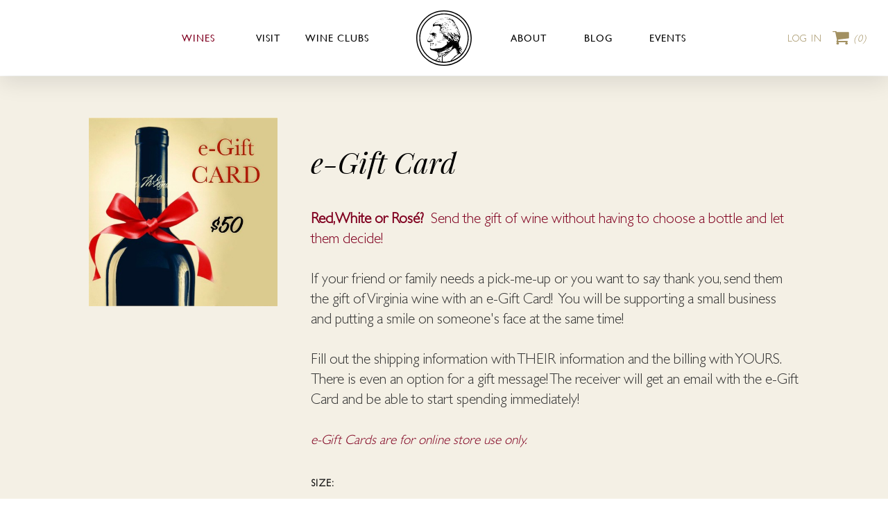

--- FILE ---
content_type: text/css
request_url: https://www.jeffersonvineyards.com/assets/css/screen.min.css?timestamp=20260123051511
body_size: 22536
content:
/*! normalize.css v3.0.2 | MIT License | git.io/normalize */html{font-family:sans-serif;-ms-text-size-adjust:100%;-webkit-text-size-adjust:100%}body{margin:0}article,aside,details,figcaption,figure,footer,header,hgroup,main,menu,nav,section,summary{display:block}audio,canvas,progress,video{display:inline-block;vertical-align:baseline}audio:not([controls]){display:none;height:0}[hidden],template{display:none}a{background-color:rgba(0,0,0,0)}a:active,a:hover{outline:0}abbr[title]{border-bottom:1px dotted}b,strong{font-weight:bold}dfn{font-style:italic}h1,.product-drilldown-notes .product-drilldown-notes-container .product-drilldown-notes-content .v65-wine-specs .v65-wine-specs-title,.product-drilldown-notes .product-drilldown-notes-container .product-drilldown-notes-content .v65-wine-profile .v65-wine-profile-title{font-size:2em;margin:.67em 0}mark{background:#ff0;color:#000}small{font-size:80%}sub,sup{font-size:75%;line-height:0;position:relative;vertical-align:baseline}sup{top:-0.5em}sub{bottom:-0.25em}img{border:0}svg:not(:root){overflow:hidden}figure{margin:1em 40px}hr{-moz-box-sizing:content-box;box-sizing:content-box;height:0}pre{overflow:auto}code,kbd,pre,samp{font-family:monospace,monospace;font-size:1em}button,input,optgroup,select,textarea{color:inherit;font:inherit;margin:0}button{overflow:visible}button,select{text-transform:none}button,html input[type=button],input[type=reset],input[type=submit]{-webkit-appearance:button;cursor:pointer}button[disabled],html input[disabled]{cursor:default}button::-moz-focus-inner,input::-moz-focus-inner{border:0;padding:0}input{line-height:normal}input[type=checkbox],input[type=radio]{box-sizing:border-box;padding:0}input[type=number]::-webkit-inner-spin-button,input[type=number]::-webkit-outer-spin-button{height:auto}input[type=search]{-webkit-appearance:textfield;-moz-box-sizing:content-box;-webkit-box-sizing:content-box;box-sizing:content-box}input[type=search]::-webkit-search-cancel-button,input[type=search]::-webkit-search-decoration{-webkit-appearance:none}fieldset{border:1px solid silver;margin:0 2px;padding:.35em .625em .75em}legend{border:0;padding:0}textarea{overflow:auto}optgroup{font-weight:bold}table{border-collapse:collapse;border-spacing:0}td,th{padding:0}@font-face{font-family:"Playfair";src:url("/assets/fonts/playfairdisplay-italic-webfont.woff2") format("woff2"),url("/assets/fonts/playfairdisplay-italic-webfont.woff") format("woff");font-weight:normal;font-style:normal}.clearfix:before,.clearfix:after,.v65-group:before,.v65-group:after{content:" ";display:table}.clearfix:after,.v65-group:after{clear:both}.hide-text,.social-icon{overflow:hidden;text-indent:100%;white-space:nowrap}.hide-text a,.social-icon a{display:block;height:100%}*,*:before,*:after{-webkit-box-sizing:border-box;-moz-box-sizing:border-box;box-sizing:border-box}html,body{font-size:16px}body{-webkit-tap-highlight-color:rgba(0,0,0,0);-webkit-font-smoothing:antialiased;-moz-osx-font-smoothing:grayscale;font-family:"Gill Sans W01 Light",sans-serif;font-style:normal;font-weight:400;line-height:1.4;margin:0;padding:0}h1,.product-drilldown-notes .product-drilldown-notes-container .product-drilldown-notes-content .v65-wine-specs .v65-wine-specs-title,.product-drilldown-notes .product-drilldown-notes-container .product-drilldown-notes-content .v65-wine-profile .v65-wine-profile-title,h2,.v65-productclearfix-title,.v65-product-title,.v65-title,h3,.product-drilldown-information .product-drilldown-information-container .product-drilldown-information-content .v65-product-addToCart-price,.v65-blogPostDate+h2,.v65-blogPostDate+.v65-title,.v65-blogPostDate+.v65-product-title,.v65-blogPostDate+.v65-productclearfix-title,.v65-product3Up .v65-product-infoWrapper .v65-product-addToCart-priceWrapper .v65-product-addToCart-price,.v65-product3Up .v65-product-infoWrapper .v65-product-title,.v65-memberAllcoationHistoryTitle,.v65-product-subtitle,.v65-subtitle,h4,#v65-checkoutFormWrapper legend,.v65-product-relatedProducts .v65-product-title,.v65-product-tab .v65-title,form legend,h5,.v65-productWrapper .v65-wine-profile .v65-product-attributeLabel,h6,.product-drilldown-notes .product-drilldown-notes-container .product-drilldown-notes-content .v65-wine-specs .v65-product-attribute .v65-product-attributeLabel,.product-drilldown-notes .product-drilldown-notes-container .product-drilldown-notes-content .v65-wine-profile .v65-product-attributeLabel,.v65-product3Up .v65-product-infoWrapper .v65-product-subtitle,form label{color:#000;font-family:"Playfair",serif;font-style:italic;font-weight:400;line-height:1.4;margin-bottom:.5rem;margin-top:0}h1.feature-title,.product-drilldown-notes .product-drilldown-notes-container .product-drilldown-notes-content .v65-wine-specs .feature-title.v65-wine-specs-title,.product-drilldown-notes .product-drilldown-notes-container .product-drilldown-notes-content .v65-wine-profile .feature-title.v65-wine-profile-title,h2.feature-title,.feature-title.v65-productclearfix-title,.feature-title.v65-product-title,.feature-title.v65-title,h3.feature-title,.product-drilldown-information .product-drilldown-information-container .product-drilldown-information-content .feature-title.v65-product-addToCart-price,.v65-product3Up .v65-product-infoWrapper .v65-product-addToCart-priceWrapper .feature-title.v65-product-addToCart-price,.v65-product3Up .v65-product-infoWrapper .feature-title.v65-product-title,.feature-title.v65-memberAllcoationHistoryTitle,.feature-title.v65-product-subtitle,.feature-title.v65-subtitle,h4.feature-title,#v65-checkoutFormWrapper legend.feature-title,form legend.feature-title,h5.feature-title,.v65-productWrapper .v65-wine-profile .feature-title.v65-product-attributeLabel,h6.feature-title,.product-drilldown-notes .product-drilldown-notes-container .product-drilldown-notes-content .v65-wine-specs .v65-product-attribute .feature-title.v65-product-attributeLabel,.product-drilldown-notes .product-drilldown-notes-container .product-drilldown-notes-content .v65-wine-profile .feature-title.v65-product-attributeLabel,.v65-product3Up .v65-product-infoWrapper .feature-title.v65-product-subtitle,form label.feature-title{text-align:center;margin-bottom:.9em}h1,.product-drilldown-notes .product-drilldown-notes-container .product-drilldown-notes-content .v65-wine-specs .v65-wine-specs-title,.product-drilldown-notes .product-drilldown-notes-container .product-drilldown-notes-content .v65-wine-profile .v65-wine-profile-title{font-size:2.625rem;line-height:1.2;margin-bottom:.75rem}@media only screen and (max-width: 48em){h1,.product-drilldown-notes .product-drilldown-notes-container .product-drilldown-notes-content .v65-wine-specs .v65-wine-specs-title,.product-drilldown-notes .product-drilldown-notes-container .product-drilldown-notes-content .v65-wine-profile .v65-wine-profile-title{font-size:2.1rem}}h2,.v65-productclearfix-title,.v65-product-title,.v65-title{font-size:1.875rem;line-height:1.2;margin-bottom:.5em}h3,.product-drilldown-information .product-drilldown-information-container .product-drilldown-information-content .v65-product-addToCart-price,.v65-blogPostDate+h2,.v65-blogPostDate+.v65-title,.v65-blogPostDate+.v65-product-title,.v65-blogPostDate+.v65-productclearfix-title,.v65-product3Up .v65-product-infoWrapper .v65-product-addToCart-priceWrapper .v65-product-addToCart-price,.v65-product3Up .v65-product-infoWrapper .v65-product-title,.v65-memberAllcoationHistoryTitle,.v65-product-subtitle,.v65-subtitle{font-size:1.375rem;line-height:1.2;margin-bottom:.5em}h4,#v65-checkoutFormWrapper legend,.v65-product-relatedProducts .v65-product-title,.v65-product-tab .v65-title,form legend{font-size:1.25rem;margin-bottom:.5em}h5,.v65-productWrapper .v65-wine-profile .v65-product-attributeLabel{font-size:1.125rem;margin-bottom:.5em}h6,.product-drilldown-notes .product-drilldown-notes-container .product-drilldown-notes-content .v65-wine-specs .v65-product-attribute .v65-product-attributeLabel,.product-drilldown-notes .product-drilldown-notes-container .product-drilldown-notes-content .v65-wine-profile .v65-product-attributeLabel,.v65-subtitle,.v65-product3Up .v65-product-infoWrapper .v65-product-subtitle,form label{font-size:.875rem;font-family:"Gill Sans W01 Light",sans-serif;font-weight:600;font-style:normal;letter-spacing:1px;text-transform:uppercase;margin-bottom:.75rem}p,.contact-map-with-content .contact-map-with-content__container .contact-map-with-content__container-content ul li,.content-with-image .content-with-image__container .content-with-image__container-content ul li,.product-drilldown-notes .product-drilldown-notes-container .product-drilldown-notes-content .v65-wine-profile .v65-product-attributeValue{font-size:1.3125rem;line-height:1.4;color:#333;margin-top:0;margin-bottom:1.25rem;margin-left:auto;margin-right:auto;max-width:54.125rem}@media only screen and (max-width: 48em){p,.contact-map-with-content .contact-map-with-content__container .contact-map-with-content__container-content ul li,.content-with-image .content-with-image__container .content-with-image__container-content ul li,.product-drilldown-notes .product-drilldown-notes-container .product-drilldown-notes-content .v65-wine-profile .v65-product-attributeValue{font-size:1.15rem}}.v65-customForm legend{display:none}.v65-customForm input,.v65-customForm textarea{width:100%}form{margin-bottom:1.25rem;max-width:100%}form.v65-form{font-size:1.3125rem}form p,form .contact-map-with-content .contact-map-with-content__container .contact-map-with-content__container-content ul li,.contact-map-with-content .contact-map-with-content__container .contact-map-with-content__container-content ul form li,form .content-with-image .content-with-image__container .content-with-image__container-content ul li,.content-with-image .content-with-image__container .content-with-image__container-content ul form li,form .product-drilldown-notes .product-drilldown-notes-container .product-drilldown-notes-content .v65-wine-profile .v65-product-attributeValue,.product-drilldown-notes .product-drilldown-notes-container .product-drilldown-notes-content .v65-wine-profile form .v65-product-attributeValue,form div,form label,form input{display:block;font-size:1rem}form fieldset{border:0;margin-bottom:1rem}form label{color:#101010;font-size:.875rem;margin-bottom:0}@media only screen and (max-width: 61.25em){form label{font-size:.8125rem}}form input{border:1px solid #000;background-color:rgba(0,0,0,0);border-radius:0;padding:.7rem .2rem}form input[type=checkbox],form input[type=radio]{display:inline-block}form textarea{border:1px solid #000;background-color:rgba(0,0,0,0);border-radius:0}@media only screen and (min-width: 40em){form.v65-customForm input[type=button],form.v65-customForm button{max-width:100%;width:8.75rem}}form .error label{color:#cf2a0e}form .error input,form .error textarea{border-color:#cf2a0e}ul,ol,dl{font-size:1.3125rem;line-height:1.4;margin-top:0;margin-bottom:1.25rem}table{font-size:1rem;margin-bottom:1.25rem}table th{font-weight:normal}table.table-with-border{border-left:1px solid #ccc;border-top:1px solid #ccc;margin-bottom:1.25rem}table.table-with-border td,table.table-with-border th{border-right:1px solid #ccc;border-bottom:1px solid #ccc;padding:.5em}table.table-with-border caption{display:none}a{color:#a29061;text-decoration:none;-webkit-transition:color 200ms ease-out;-ms-transition:color 200ms ease-out;-o-transition:color 200ms ease-out;transition:color 200ms ease-out}a:hover{color:#a29061;text-decoration:none}.red-text{color:#800020}.gold-text{color:#a29061}img{display:inline-block;max-width:100%;height:auto !important;vertical-align:middle}iframe{max-width:100%}.iframe-container{overflow:hidden;padding-top:56.25%;position:relative}.iframe-container iframe{border:0;height:100%;left:0;position:absolute;top:0;width:100%}hr{border:solid #d4d7d2;border-width:1px 0 0;clear:both;height:0;margin:2.5rem auto;max-width:80rem}fieldset{border:0;margin:0;padding:0}.strikethru{text-decoration:line-through}.last,div.last{margin-right:0;padding-right:0;border-right:0}.red{color:#c00}.red a{color:#c00}.red a:hover{color:#900}.promo{color:#c00;font-weight:bold}.error{color:#c00}.alert{padding:7px 10px;background-color:#c53939;color:#fff;font-size:.95em;line-height:1.6em}.alert p,.alert .contact-map-with-content .contact-map-with-content__container .contact-map-with-content__container-content ul li,.contact-map-with-content .contact-map-with-content__container .contact-map-with-content__container-content ul .alert li,.alert .content-with-image .content-with-image__container .content-with-image__container-content ul li,.content-with-image .content-with-image__container .content-with-image__container-content ul .alert li,.alert .product-drilldown-notes .product-drilldown-notes-container .product-drilldown-notes-content .v65-wine-profile .v65-product-attributeValue,.product-drilldown-notes .product-drilldown-notes-container .product-drilldown-notes-content .v65-wine-profile .alert .v65-product-attributeValue{color:#fff}.alert ul{list-style:none;margin:0;padding:0}.alert li{color:#fff}.alertYellow{padding:7px 10px;background-color:#ff9;color:#333;font-size:.95em;line-height:1.6em;margin-bottom:1.25rem}.alertYellow p,.alertYellow .contact-map-with-content .contact-map-with-content__container .contact-map-with-content__container-content ul li,.contact-map-with-content .contact-map-with-content__container .contact-map-with-content__container-content ul .alertYellow li,.alertYellow .content-with-image .content-with-image__container .content-with-image__container-content ul li,.content-with-image .content-with-image__container .content-with-image__container-content ul .alertYellow li,.alertYellow .product-drilldown-notes .product-drilldown-notes-container .product-drilldown-notes-content .v65-wine-profile .v65-product-attributeValue,.product-drilldown-notes .product-drilldown-notes-container .product-drilldown-notes-content .v65-wine-profile .alertYellow .v65-product-attributeValue{padding:0;color:#333;margin:0}@media only screen and (min-width: 40em){.floatRight{float:right}}.v65-clearfix:before,.v65-clearfix:after{content:" ";display:table}.v65-clearfix:after{clear:both}.v65-clear{clear:both;font-size:0;line-height:0}.firstItem{margin-left:0;padding-left:0}.lastItem{margin-right:0;padding-right:0}.v65-last{margin-right:0;padding-right:0;border-right:0}.v65-carrot{margin-bottom:1.25rem;padding:.5rem}.v65-carrot p,.v65-carrot .contact-map-with-content .contact-map-with-content__container .contact-map-with-content__container-content ul li,.contact-map-with-content .contact-map-with-content__container .contact-map-with-content__container-content ul .v65-carrot li,.v65-carrot .content-with-image .content-with-image__container .content-with-image__container-content ul li,.content-with-image .content-with-image__container .content-with-image__container-content ul .v65-carrot li,.v65-carrot .product-drilldown-notes .product-drilldown-notes-container .product-drilldown-notes-content .v65-wine-profile .v65-product-attributeValue,.product-drilldown-notes .product-drilldown-notes-container .product-drilldown-notes-content .v65-wine-profile .v65-carrot .v65-product-attributeValue,.v65-carrot h1,.v65-carrot .product-drilldown-notes .product-drilldown-notes-container .product-drilldown-notes-content .v65-wine-specs .v65-wine-specs-title,.product-drilldown-notes .product-drilldown-notes-container .product-drilldown-notes-content .v65-wine-specs .v65-carrot .v65-wine-specs-title,.v65-carrot .product-drilldown-notes .product-drilldown-notes-container .product-drilldown-notes-content .v65-wine-profile .v65-wine-profile-title,.product-drilldown-notes .product-drilldown-notes-container .product-drilldown-notes-content .v65-wine-profile .v65-carrot .v65-wine-profile-title,.v65-carrot h2,.v65-carrot .v65-productclearfix-title,.v65-carrot .v65-title,.v65-carrot .v65-product-title,.v65-carrot h3,.v65-carrot .product-drilldown-information .product-drilldown-information-container .product-drilldown-information-content .v65-product-addToCart-price,.product-drilldown-information .product-drilldown-information-container .product-drilldown-information-content .v65-carrot .v65-product-addToCart-price,.v65-carrot .v65-product3Up .v65-product-infoWrapper .v65-product-addToCart-priceWrapper .v65-product-addToCart-price,.v65-product3Up .v65-product-infoWrapper .v65-product-addToCart-priceWrapper .v65-carrot .v65-product-addToCart-price,.v65-carrot .v65-product3Up .v65-product-infoWrapper .v65-product-title,.v65-product3Up .v65-product-infoWrapper .v65-carrot .v65-product-title,.v65-carrot .v65-memberAllcoationHistoryTitle,.v65-carrot .v65-subtitle,.v65-carrot .v65-product-subtitle,.v65-carrot h4,.v65-carrot #v65-checkoutFormWrapper legend,#v65-checkoutFormWrapper .v65-carrot legend,.v65-carrot form legend,form .v65-carrot legend,.v65-carrot h5,.v65-carrot .v65-productWrapper .v65-wine-profile .v65-product-attributeLabel,.v65-productWrapper .v65-wine-profile .v65-carrot .v65-product-attributeLabel,.v65-carrot h6,.v65-carrot .product-drilldown-notes .product-drilldown-notes-container .product-drilldown-notes-content .v65-wine-specs .v65-product-attribute .v65-product-attributeLabel,.product-drilldown-notes .product-drilldown-notes-container .product-drilldown-notes-content .v65-wine-specs .v65-product-attribute .v65-carrot .v65-product-attributeLabel,.v65-carrot .product-drilldown-notes .product-drilldown-notes-container .product-drilldown-notes-content .v65-wine-profile .v65-product-attributeLabel,.product-drilldown-notes .product-drilldown-notes-container .product-drilldown-notes-content .v65-wine-profile .v65-carrot .v65-product-attributeLabel,.v65-carrot .v65-product3Up .v65-product-infoWrapper .v65-product-subtitle,.v65-product3Up .v65-product-infoWrapper .v65-carrot .v65-product-subtitle,.v65-carrot form label,form .v65-carrot label{margin-bottom:0}#v65-modalCartBody .v65-carrot{margin-bottom:0;padding:.5rem 1rem;text-align:center}.v65-carrot-color-white{background:#fff}.v65-carrot-color-green{background:#cae0c5}.v65-carrot-color-yellow{background:#e0dbc5}.v65-carrot-color-blue{background:#c5dce0}.v65-carrot-color-red{background:#e8c4c5;background:#800020;color:#fff}.v65-product-sortBy{text-align:center}@media only screen and (min-width: 40em){.v65-product-sortBy{float:left;text-align:left;width:50%}}.v65-product-sortBy .form{display:inline-block}.v65-product-pagination{margin-bottom:1.25rem}.v65-product-pagination:before,.v65-product-pagination:after{content:" ";display:table}.v65-product-pagination:after{clear:both}@media only screen and (min-width: 40em){.v65-product-pagination{float:right;width:50%}}.v65-product-pagination ul{list-style-type:none;margin:0;padding:0;text-align:center}@media only screen and (min-width: 40em){.v65-product-pagination ul{text-align:right}}.v65-product-pagination ul li{display:inline-block;line-height:2rem;width:2rem}.v65-product-pagination ul li a{display:block;width:2rem}.v65-paging:before,.v65-paging:after{content:" ";display:table}.v65-paging:after{clear:both}.v65-Paging{margin-bottom:1.25rem}.v65-Paging:before,.v65-Paging:after{content:" ";display:table}.v65-Paging:after{clear:both}.v65-Paging ul{list-style-type:none;margin:0;padding:0;text-align:center}@media only screen and (min-width: 40em){.v65-Paging ul{text-align:left}}.v65-Paging ul li{display:inline-block;line-height:2rem;width:2rem}.v65-Paging ul li a{display:block;width:2rem}#v65-blogRecentPosts{list-style:none;margin:0 0 1.25rem;padding:0}#v65-blogRecentPosts li{line-height:1.3;margin-bottom:.5em;margin-left:.5em}#v65-blogRecentPosts .v65-recentEntriesDate{font-size:.875em;font-style:italic}#v65-blogSubscribeByRSS{list-style:none}.v65-recentEntriesDate{list-style:none}.v65-recentEntriesTitle{list-style:none}.v65-blogPostWrapper{margin-bottom:1.25rem;padding-left:58px;position:relative}.v65-blogPostWrapper:before,.v65-blogPostWrapper:after{content:" ";display:table}.v65-blogPostWrapper:after{clear:both}@media only screen and (min-width: 40em){.v65-blogPostWrapper{margin-bottom:2.5rem}}.v65-blogPostDate{font-size:.875em}.v65-blogFooter{font-size:.875em;margin-bottom:1.25rem}.v65-blogFooter:before,.v65-blogFooter:after{content:" ";display:table}.v65-blogFooter:after{clear:both}.v65-blogFooterDate{margin-bottom:.5em}@media only screen and (min-width: 40em){.v65-blogFooterDate{display:inline-block;margin-bottom:0;margin-right:1em}}.v65-blogFooterLink{display:none;margin-bottom:.5em}@media only screen and (min-width: 40em){.v65-blogFooterLink{margin-bottom:0;margin-right:1em}}.v65-blogFooterComments{margin-bottom:.5em}@media only screen and (min-width: 40em){.v65-blogFooterComments{display:inline-block;margin-bottom:0;margin-right:1em}}.v65-blogFooterShareThis{display:inline-block}.v65-commentWrapper,.v65-product-review-wrapper{margin-bottom:1.25rem;padding-left:58px;position:relative}.v65-commentWrapper:before,.v65-commentWrapper:after,.v65-product-review-wrapper:before,.v65-product-review-wrapper:after{content:" ";display:table}.v65-commentWrapper:after,.v65-product-review-wrapper:after{clear:both}.v65-avatar,.v65-product-review-avatar{left:0;position:absolute;top:0}.v65-commentName,.v65-product-review-reviewerName{font-weight:bold}.v65-product-review-stars{margin:.3125rem 0}.v65-commentDate,.v65-product-review-date{font-style:italic;margin-bottom:.5em}.v65-commentText,.v65-product-review-comment{margin-bottom:1.25rem}@media only screen and (min-width: 40em){#v65-commentFormWrapper{margin-bottom:1.25rem;padding-left:58px;position:relative}}#v65-commentFormWrapper input[name=Name],#v65-commentFormWrapper input[name=Email],#v65-commentFormWrapper input[name=Website],#v65-commentFormWrapper input[name=captchaText]{width:200px}#v65-commentFormWrapper #Comments{max-width:400px}.v65-calendarList-Event{margin:1.25rem 0 2.5rem 0}#v65-CalendarWrapper{width:100%}#v65-CalendarNav{width:100%}#v65-CalendarNav td{width:33.333333%}#v65-CalendarTable{width:100%}@media only screen and (min-width: 40em){#v65-CalendarTable{border-left:1px solid #ccc;border-top:1px solid #ccc}}#v65-CalendarTable th{display:none;padding:.25em}@media only screen and (min-width: 40em){#v65-CalendarTable th{border-right:1px solid #ccc;border-bottom:1px solid #ccc;display:table-cell;width:14.285714286%}}#v65-CalendarTable td{padding:.25em}@media only screen and (max-width: 39.9375em){#v65-CalendarTable td{border-bottom:1px solid #ccc;margin-bottom:.5em;display:block;width:100%}#v65-CalendarTable td:before,#v65-CalendarTable td:after{content:" ";display:table}#v65-CalendarTable td:after{clear:both}}@media only screen and (min-width: 40em){#v65-CalendarTable td{border-right:1px solid #ccc;border-bottom:1px solid #ccc;width:14.285714286%;height:70px}}.v65-CalendarDay{border:1px solid #ccc;background:#eee;border-radius:50%;display:inline-block;height:1.5em;line-height:1.5em;margin:0 .25em .25em 0;text-align:center;vertical-align:middle;width:1.5em}@media only screen and (min-width: 40em){.v65-CalendarDay{float:right;color:#777;font-size:.75em;margin:0 0 .25em .25em}}.v65-CalendarToDay .v65-CalendarDay{color:#000;font-weight:bold}.v65-CalendarOffMonthDays{background:#f3f3f3}@media only screen and (max-width: 39.9375em){.v65-CalendarEvent{display:inline-block;margin:0 .25em .25em 0;vertical-align:middle}}#v65-CalendarEventTable td{padding:3px}.v65-event-today{text-align:center}.v65-FAQ-Pair{margin-bottom:1.25rem x 2}#v65-SiteMap{list-style:none;margin:0;padding:0}#v65-SiteMap li a{display:inline-block;padding:.3em 0}#v65-SiteMap li ul{list-style:none;margin-bottom:.5em;margin-left:1em;padding:0}#v65-SiteMap li ul li ul{list-style:none;margin-bottom:.5em;margin-left:1em;padding:0}#v65-businessLocator{position:relative;margin:1.25rem}#v65-businessLocatorSelectByCity{width:100%}@media only screen and (min-width: 40em){#v65-businessLocatorSelectByCity{width:33%}}#v65-businessLocatorSelectByZipCode{width:100%}@media only screen and (min-width: 40em){#v65-businessLocatorSelectByZipCode{width:33%}}#v65-businessLocatorSelectByZipCode input{display:inline-block;width:100px;vertical-align:middle}#v65-BusinessList:before,#v65-BusinessList:after{content:" ";display:table}#v65-BusinessList:after{clear:both}@media only screen and (min-width: 40em){#v65-BusinessList{margin-bottom:1.25rem;position:relative;padding:0}}#v65-BusinessList ol{margin:0 0 1.25rem;padding:0}#v65-BusinessList li{margin:0 0 1.25rem}@media only screen and (min-width: 40em){#v65-BusinessList li{float:left;position:relative;padding:0 1.5em 0 0;width:49%}#v65-BusinessList li:nth-child(2n+1){clear:left}}#v65-map_canvas{padding:0;background-color:#eee;border:1px solid #ccc;width:100%}@media only screen and (min-width: 40em){#v65-map_canvas{width:60%;height:300px;top:0;right:0;margin:0;position:absolute}}#v65-map_canvas img{max-width:initial}#v65-TableOfContents{margin-bottom:1.25rem}@media only screen and (max-width: 39.9375em){.mobile-nav-active .user-account-links{background:none;display:block;float:right;text-align:left}}@media only screen and (max-width: 39.9375em){.mobile-nav-active #v65-modalCart{display:none}}.user-tools{background:#000;font-size:.75rem;font-family:"Gill Sans W01 Light",sans-serif;position:relative;z-index:100;text-align:right}.user-tools:before,.user-tools:after{content:" ";display:table}.user-tools:after{clear:both}@media only screen and (min-width: 40em){.user-tools{background:none;font-size:.875rem;margin:.5rem 0;padding:0}}.user-tools .phone{display:inline-block;float:left;height:auto;margin-left:.625rem;padding:0;position:relative}.user-tools .phone:before{-webkit-transform:translateY(-50%);-ms-transform:translateY(-50%);-o-transform:translateY(-50%);transform:translateY(-50%);content:"";position:absolute;top:50%;left:.5rem;bottom:0;background:url("/assets/images/icon-phone-white.svg") center left no-repeat;height:1rem;width:1rem}@media only screen and (min-width: 40em){.user-tools .phone{display:none}}.user-tools .phone a{color:#a29061;display:block;line-height:1;padding:1rem 1rem 1rem 2rem}.user-tools .account-name,.user-tools #v65-toggleModalCart,.user-tools .v65-modalLoginLink{color:#fff;display:block;font-size:.75rem;line-height:1;padding:1rem}@media only screen and (min-width: 40em){.user-tools .account-name,.user-tools #v65-toggleModalCart,.user-tools .v65-modalLoginLink{color:#a29061;padding:.5rem 0}}.user-tools .account-name:hover,.user-tools .account-name:active,.user-tools .account-name:focus,.user-tools #v65-toggleModalCart:hover,.user-tools #v65-toggleModalCart:active,.user-tools #v65-toggleModalCart:focus,.user-tools .v65-modalLoginLink:hover,.user-tools .v65-modalLoginLink:active,.user-tools .v65-modalLoginLink:focus{color:#800020}@media only screen and (min-width: 40em){.user-tools .account-name:hover,.user-tools .account-name:active,.user-tools .account-name:focus,.user-tools #v65-toggleModalCart:hover,.user-tools #v65-toggleModalCart:active,.user-tools #v65-toggleModalCart:focus,.user-tools .v65-modalLoginLink:hover,.user-tools .v65-modalLoginLink:active,.user-tools .v65-modalLoginLink:focus{color:#333}}#v65-modalCartDropdown .right{text-align:right}#v65-modalCartTable,#v65-itemAddedText p,#v65-itemAddedText .contact-map-with-content .contact-map-with-content__container .contact-map-with-content__container-content ul li,.contact-map-with-content .contact-map-with-content__container .contact-map-with-content__container-content ul #v65-itemAddedText li,#v65-itemAddedText .content-with-image .content-with-image__container .content-with-image__container-content ul li,.content-with-image .content-with-image__container .content-with-image__container-content ul #v65-itemAddedText li,#v65-itemAddedText .product-drilldown-notes .product-drilldown-notes-container .product-drilldown-notes-content .v65-wine-profile .v65-product-attributeValue,.product-drilldown-notes .product-drilldown-notes-container .product-drilldown-notes-content .v65-wine-profile #v65-itemAddedText .v65-product-attributeValue,.v65-additionalItemsMessage{font-size:.75rem}.user-account-links{background:#333;display:none;float:left}@media only screen and (min-width: 40em){.user-account-links{background:none;display:inline-block;float:none;position:relative}}.user-account-links span{-webkit-transition:all 250ms cubic-bezier(0.165, 0.84, 0.44, 1);-ms-transition:all 250ms cubic-bezier(0.165, 0.84, 0.44, 1);-o-transition:all 250ms cubic-bezier(0.165, 0.84, 0.44, 1);transition:all 250ms cubic-bezier(0.165, 0.84, 0.44, 1);-webkit-touch-callout:none;-webkit-user-select:none;-khtml-user-select:none;-moz-user-select:none;-ms-user-select:none;user-select:none;color:#fff;cursor:pointer;display:block}@media only screen and (min-width: 40em){.user-account-links span{color:#a29061}}.user-account-links span:hover,.user-account-links span:active,.user-account-links span:focus{color:#a29061}.user-account-links span:hover+ul,.user-account-links span:active+ul,.user-account-links span:focus+ul{opacity:1;visibility:visible}.user-account-links span:after{content:"";width:0;height:0;border-left:5px solid rgba(0,0,0,0);border-right:5px solid rgba(0,0,0,0);border-top:5px solid #fff;vertical-align:middle;display:inline-block;margin-left:.5em;margin-top:-4px}@media only screen and (min-width: 40em){.user-account-links span:after{border-top-color:#a29061}}.user-account-links ul{background:#333;border-bottom:1px solid #ccc;font-size:.75rem;left:0;list-style:none;margin:0;opacity:0;padding:.5em;position:absolute;text-align:left;visibility:hidden;width:100%;z-index:10}.user-account-links ul:hover{opacity:1;visibility:visible}@media only screen and (min-width: 40em){.user-account-links ul{background:#fff;border:1px solid #999;right:auto;left:0;width:auto;-webkit-transition:opacity 250ms cubic-bezier(0.165, 0.84, 0.44, 1);-o-transition:opacity 250ms cubic-bezier(0.165, 0.84, 0.44, 1);transition:opacity 250ms cubic-bezier(0.165, 0.84, 0.44, 1)}}.user-account-links li{border-top:1px solid #ccc;white-space:nowrap}@media only screen and (min-width: 40em){.user-account-links li{border:0}}.user-account-links li a{color:#fff;display:block;padding:.5rem 1rem}@media only screen and (min-width: 40em){.user-account-links li a{color:#000;padding:.3rem .5rem}}.user-account-links li a:hover{color:#800020}#v65-modalCart{color:#a29061;float:right}@media only screen and (min-width: 40em){#v65-modalCart{display:inline-block;float:none;margin-left:1rem;position:relative;right:auto;top:auto}}.v65-login,.v65-logout,.v65-yourAccount,.v65-editProfile{display:none}#v65-modalCartDropdown{background:#fff;border-top:1px solid #000;display:none;padding:1em .5em;position:absolute;text-align:left;top:100%;right:0}@media only screen and (max-width: 39.9375em){#v65-modalCartDropdown{color:#000;width:100%}}@media only screen and (min-width: 40em){#v65-modalCartDropdown{background:#fff;border:1px solid #ccc;width:20em}}#v65-modalCartTable{width:100%}#v65-modalCartTable th{border-bottom:1px solid #d4d7d2;line-height:1.2;padding:.15rem}#v65-modalCartTable td{border-bottom:1px solid #d4d7d2;line-height:1.2;padding:.15rem}#v65-modalCartTable .right{text-align:right}#v65-modalCartTable .center{text-align:center}#v65-modalCartTable .left{text-align:left}#v65-modalCartTableSubtotal td{font-weight:bold}#v65-modalCartFooter{display:none}.v65-product-addToCart legend{display:none}.v65-product-addToCart-priceWrapper{margin-bottom:.5rem}.v65-product-addToCart-priceWrapper:before,.v65-product-addToCart-priceWrapper:after{content:" ";display:table}.v65-product-addToCart-priceWrapper:after{clear:both}.v65-product-addToCart-price{display:inline}.v65-product-addToCart-originalPrice{display:inline-block;text-decoration:line-through}.v65-product-addToCart-salePrice{display:inline-block}.v65-product-addToCart-unitDescription{display:inline}.v65-product-addToCart-productSKU{display:none}.v65-product-addToCart-quantity{display:inline-block;margin-right:.5em;vertical-align:middle}@media only print{.v65-product-addToCart-quantity{display:none}}.v65-product-addToCart-quantity input{width:3em !important}.v65-product-addToCart-button{display:inline-block;vertical-align:middle}@media only print{.v65-product-addToCart-button{display:none}}@media only screen and (min-width: 40em),only print{.v65-productWrapper .product-header{float:right;padding-left:2rem;padding-right:2rem;width:66.666%}}@media only screen and (max-width: 39.9375em){.v65-productWrapper .v65-product-photo,.v65-productWrapper .v65-productDrilldown-specs{margin-bottom:1.25rem}}@media only screen and (min-width: 40em),only print{.v65-productWrapper .v65-product-photo,.v65-productWrapper .v65-productDrilldown-specs{float:left;padding-left:2rem;padding-right:2rem;width:33.333%}}@media only screen and (min-width: 40em),only print{.v65-productWrapper .v65-productDrilldown-specs{clear:left}}@media only screen and (min-width: 40em),only print{.v65-productWrapper .v65-productAddToCart-drilldown,.v65-productWrapper .v65-product-reviewStats,.v65-productWrapper .v65-product-socialBar,.v65-productWrapper .v65-product-description,.v65-productWrapper .v65-product-reviews,.v65-productWrapper .v65-ProductRating,.v65-productWrapper .v65-wine-profile{float:right;margin-bottom:1.25rem;padding-left:2rem;padding-right:2rem;width:66.666%}}.v65-productWrapper .v65-ProductRating .v65-ProductRating{float:none;padding:0;width:100%}@media only screen and (min-width: 40em),only print{.v65-productWrapper .v65-wine-specs,.v65-productWrapper .v65-product-media{text-align:center}}.v65-productWrapper .v65-wine-specs .v65-product-attribute,.v65-productWrapper .v65-wine-specs .v65-product-media-item,.v65-productWrapper .v65-product-media .v65-product-attribute,.v65-productWrapper .v65-product-media .v65-product-media-item{margin-bottom:.625rem}.v65-productWrapper .v65-wine-specs .v65-product-attribute:before,.v65-productWrapper .v65-wine-specs .v65-product-attribute:after,.v65-productWrapper .v65-wine-specs .v65-product-media-item:before,.v65-productWrapper .v65-wine-specs .v65-product-media-item:after,.v65-productWrapper .v65-product-media .v65-product-attribute:before,.v65-productWrapper .v65-product-media .v65-product-attribute:after,.v65-productWrapper .v65-product-media .v65-product-media-item:before,.v65-productWrapper .v65-product-media .v65-product-media-item:after{content:" ";display:table}.v65-productWrapper .v65-wine-specs .v65-product-attribute:after,.v65-productWrapper .v65-wine-specs .v65-product-media-item:after,.v65-productWrapper .v65-product-media .v65-product-attribute:after,.v65-productWrapper .v65-product-media .v65-product-media-item:after{clear:both}.v65-productWrapper .v65-wine-specs .v65-product-attribute .v65-product-attributeLabel,.v65-productWrapper .v65-wine-specs .v65-product-attribute .v65-product-attributeValue,.v65-productWrapper .v65-wine-specs .v65-product-attribute .v65-product-media-thumbnail,.v65-productWrapper .v65-wine-specs .v65-product-attribute .v65-product-media-title,.v65-productWrapper .v65-wine-specs .v65-product-media-item .v65-product-attributeLabel,.v65-productWrapper .v65-wine-specs .v65-product-media-item .v65-product-attributeValue,.v65-productWrapper .v65-wine-specs .v65-product-media-item .v65-product-media-thumbnail,.v65-productWrapper .v65-wine-specs .v65-product-media-item .v65-product-media-title,.v65-productWrapper .v65-product-media .v65-product-attribute .v65-product-attributeLabel,.v65-productWrapper .v65-product-media .v65-product-attribute .v65-product-attributeValue,.v65-productWrapper .v65-product-media .v65-product-attribute .v65-product-media-thumbnail,.v65-productWrapper .v65-product-media .v65-product-attribute .v65-product-media-title,.v65-productWrapper .v65-product-media .v65-product-media-item .v65-product-attributeLabel,.v65-productWrapper .v65-product-media .v65-product-media-item .v65-product-attributeValue,.v65-productWrapper .v65-product-media .v65-product-media-item .v65-product-media-thumbnail,.v65-productWrapper .v65-product-media .v65-product-media-item .v65-product-media-title{float:left}.v65-productWrapper .v65-wine-specs .v65-product-attribute .v65-product-attributeLabel,.v65-productWrapper .v65-wine-specs .v65-product-attribute .v65-product-media-thumbnail,.v65-productWrapper .v65-wine-specs .v65-product-media-item .v65-product-attributeLabel,.v65-productWrapper .v65-wine-specs .v65-product-media-item .v65-product-media-thumbnail,.v65-productWrapper .v65-product-media .v65-product-attribute .v65-product-attributeLabel,.v65-productWrapper .v65-product-media .v65-product-attribute .v65-product-media-thumbnail,.v65-productWrapper .v65-product-media .v65-product-media-item .v65-product-attributeLabel,.v65-productWrapper .v65-product-media .v65-product-media-item .v65-product-media-thumbnail{text-align:right;padding-right:.5em;width:50%}.v65-productWrapper .v65-wine-specs .v65-product-attribute .v65-product-attributeLabel:after,.v65-productWrapper .v65-wine-specs .v65-product-attribute .v65-product-media-thumbnail:after,.v65-productWrapper .v65-wine-specs .v65-product-media-item .v65-product-attributeLabel:after,.v65-productWrapper .v65-wine-specs .v65-product-media-item .v65-product-media-thumbnail:after,.v65-productWrapper .v65-product-media .v65-product-attribute .v65-product-attributeLabel:after,.v65-productWrapper .v65-product-media .v65-product-attribute .v65-product-media-thumbnail:after,.v65-productWrapper .v65-product-media .v65-product-media-item .v65-product-attributeLabel:after,.v65-productWrapper .v65-product-media .v65-product-media-item .v65-product-media-thumbnail:after{content:":"}.v65-productWrapper .v65-wine-specs .v65-product-attribute .v65-product-attributeValue,.v65-productWrapper .v65-wine-specs .v65-product-attribute .v65-product-media-title,.v65-productWrapper .v65-wine-specs .v65-product-media-item .v65-product-attributeValue,.v65-productWrapper .v65-wine-specs .v65-product-media-item .v65-product-media-title,.v65-productWrapper .v65-product-media .v65-product-attribute .v65-product-attributeValue,.v65-productWrapper .v65-product-media .v65-product-attribute .v65-product-media-title,.v65-productWrapper .v65-product-media .v65-product-media-item .v65-product-attributeValue,.v65-productWrapper .v65-product-media .v65-product-media-item .v65-product-media-title{font-weight:700;text-align:left;width:50%}.v65-productWrapper .v65-wine-profile .v65-product-attribute:before,.v65-productWrapper .v65-wine-profile .v65-product-attribute:after{content:" ";display:table}.v65-productWrapper .v65-wine-profile .v65-product-attribute:after{clear:both}.v65-productWrapper .v65-wine-profile .v65-product-attributeValue{margin-bottom:1.25rem}.v65-product-photo{margin-bottom:1.25rem;text-align:center}.v65-product-drilldownLink{margin-bottom:1.25rem}.v65-product-actionMessage{margin-bottom:1.25rem}.v65-product-inCompliantStateMessage{margin-bottom:1.25rem}.v65-product-availability{margin-bottom:1.25rem}.v65-product-reviewStats{margin-bottom:1.25rem}.v65-product-inventoryMessage{margin-bottom:1.25rem}.v65-productclearfix:before,.v65-productclearfix:after{content:" ";display:table}.v65-productclearfix:after{clear:both}.v65-productclearfix-teaser{margin-bottom:1.25rem}.v65-productclearfix-products:before,.v65-productclearfix-products:after{content:" ";display:table}.v65-productclearfix-products:after{clear:both}.v65-productclearfix-product{text-align:center;margin-bottom:1.25rem}@media only screen and (min-width: 40em){.v65-productclearfix-product{float:left;width:33%}}.v65-product1UpStore{font-size:1.3125rem}.v65-product1UpStore:before,.v65-product1UpStore:after{content:" ";display:table}.v65-product1UpStore:after{clear:both}.v65-product1UpStore .v65-product-photo{margin-bottom:1.25rem}@media only screen and (min-width: 40em){.v65-product1UpStore .v65-product-photo{float:left;padding-right:1rem;width:20%}}.v65-product1UpStore .v65-product-infoWrapper{margin-bottom:1.25rem}@media only screen and (min-width: 40em){.v65-product1UpStore .v65-product-infoWrapper{float:left;width:50%}}@media only screen and (max-width: 39.9375em){.v65-product1UpStore .v65-product-teaser{display:none}}.v65-product1UpStore .v65-product-commerceWrapper{margin-bottom:1.25rem}@media only screen and (min-width: 40em){.v65-product1UpStore .v65-product-commerceWrapper{float:left;width:30%}}.v65-productCharacteristics{margin-bottom:1.25rem}.v65-productCharacteristics:before,.v65-productCharacteristics:after{content:" ";display:table}.v65-productCharacteristics:after{clear:both}@media only screen and (max-width: 39.9375em){.v65-productCharacteristics{display:none}}@media only screen and (min-width: 40em){.v65-productCharacteristics{display:block}}.v65-productCharacteristics .v65-product-attributeLabel{display:inline-block}.v65-productCharacteristics .v65-product-attributeValue{display:inline-block}.v65-product1Up{font-size:1.3125rem}.v65-product1Up:before,.v65-product1Up:after{content:" ";display:table}.v65-product1Up:after{clear:both}.v65-product1Up .v65-product-photo{margin-bottom:1.25rem}@media only screen and (min-width: 40em){.v65-product1Up .v65-product-photo{float:left;padding-right:1rem;width:34%}}@media only screen and (min-width: 64.0625em){.v65-product1Up .v65-product-photo{width:20%}}.v65-product1Up .v65-product-infoWrapper{margin-bottom:1.25rem}@media only screen and (min-width: 40em){.v65-product1Up .v65-product-infoWrapper{float:left;width:66%}}@media only screen and (min-width: 64.0625em){.v65-product1Up .v65-product-infoWrapper{width:80%}}.v65-product2Up{font-size:1.3125rem;margin-bottom:1.25rem}@media only screen and (min-width: 40em){.v65-product2Up{float:left;padding:0 2%;width:50%}}@media only screen and (min-width: 40em){.v65-product2Up:nth-of-type(2n+1){clear:left}}.v65-product2Up .v65-product-photo{float:right;margin-left:1rem;width:30%}.v65-product3Up{font-size:1.3125rem;margin-bottom:1.25rem}@media only screen and (min-width: 40em){.v65-product3Up{float:left;padding:0 2%;text-align:center;width:50%}}@media only screen and (min-width: 40em)and (max-width: 64em){.v65-product3Up+.v65-clear{display:none}.v65-product3Up+.v65-clear+.v65-product3Up+.v65-product3Up{clear:left}}@media only screen and (min-width: 64.0625em){.v65-product3Up{float:left;padding:0 2%;width:33.3333%}}@media only screen and (min-width: 40em){.v65-product3Up:nth-of-type(3n+1){clear:left}}.v65-product3Up .v65-product-addToCart-quantity{display:inline-block;margin-right:0}.v65-product3Up .v65-product-addToCart-quantity{float:none;display:inline-block;vertical-align:middle}.v65-product3Up .v65-product-addToCart-button{float:none;display:inline-block}.v65-product5Up{font-size:1.3125rem;margin-bottom:1.25rem}@media only screen and (min-width: 40em){.v65-product5Up{float:left;padding:0 2%;text-align:center;width:50%}}@media only screen and (min-width: 40em)and (max-width: 64em){.v65-product5Up+.v65-clear{display:none}.v65-product5Up+.v65-clear+.v65-product3Up+.v65-product3Up{clear:left}}@media only screen and (min-width: 64.0625em){.v65-product5Up{float:left;padding:0 2%;width:20%}}@media only screen and (min-width: 40em){.v65-product5Up:nth-of-type(2n+1){clear:left}}.v65-product5Up .v65-product-addToCart-quantity{display:inline-block;margin-right:0}.v65-product5Up .v65-product-addToCart-quantity{float:none;display:inline-block;vertical-align:middle}.v65-product5Up .v65-product-addToCart-button{float:none;display:inline-block}.v65-productList{font-size:1.3125rem}.v65-productList form,.v65-productList fieldset{margin:0}.v65-productList th{text-align:left}.v65-productList td{padding:.25rem 0}.v65-productList .v65-product-addToCart-priceWrapper{display:inline-block}.v65-productList .v65-product-addToCart-quantity{display:inline-block;float:none;margin-right:0;vertical-align:middle}.v65-productList .v65-product-addToCart-button{display:inline-block;float:none}.v65-product-relatedProducts:before,.v65-product-relatedProducts:after{content:" ";display:table}.v65-product-relatedProducts:after{clear:both}.v65-product-relatedProducts .v65-product-relatedProducts-product{margin-bottom:1.875rem;text-align:center}@media only screen and (min-width: 40em){.v65-product-relatedProducts .v65-product-relatedProducts-product{float:left;margin-bottom:1.25rem;padding:0 1em;width:33%}}@media only screen and (min-width: 64.0625em){.v65-product-relatedProducts .v65-product-relatedProducts-product{width:25%}}.v65-product-relatedProducts .v65-product-relatedProducts-product:nth-child(4n+1){display:none}@media only screen and (min-width: 64.0625em){.v65-product-relatedProducts .v65-product-relatedProducts-product:nth-child(4n+1){display:block}}.v65-product-relatedProducts .v65-product-relatedProducts-product .v65-product-addToCart-quantity input{margin-bottom:.5rem}.v65-product-reviewStats-stars{display:inline-block;margin-right:.5em}.v65-product-reviewStats-count{display:inline-block}.v65-productSet-header{padding:.5rem 0;height:auto;line-height:1;border-top:3px double #111;border-bottom:3px double #111;margin-bottom:2em}@media only screen and (min-width: 40em){.v65-productSet-title{float:left;margin:0}}.v65-productSet-priceSummary{font-size:.875rem;text-align:right}@media only screen and (min-width: 40em){.v65-productSet-priceSummary{float:right}}.v65-productSet{margin-bottom:1.5em}.v65-productSet:before,.v65-productSet:after{content:" ";display:table}.v65-productSet:after{clear:both}@media only screen and (min-width: 40em){.v65-productSet-item{float:left;margin:0 2% 0 0;width:31%}}.v65-productSet-item .v65-product-photo{text-align:center;height:300px}.v65-productSet-item .v65-product-photo img{max-height:100%}.v65-productSet-item select{width:100%;margin-bottom:1.5em}.v65-productSet-item p,.v65-productSet-item .contact-map-with-content .contact-map-with-content__container .contact-map-with-content__container-content ul li,.contact-map-with-content .contact-map-with-content__container .contact-map-with-content__container-content ul .v65-productSet-item li,.v65-productSet-item .content-with-image .content-with-image__container .content-with-image__container-content ul li,.content-with-image .content-with-image__container .content-with-image__container-content ul .v65-productSet-item li,.v65-productSet-item .product-drilldown-notes .product-drilldown-notes-container .product-drilldown-notes-content .v65-wine-profile .v65-product-attributeValue,.product-drilldown-notes .product-drilldown-notes-container .product-drilldown-notes-content .v65-wine-profile .v65-productSet-item .v65-product-attributeValue{font-size:.875rem}.v65-productSet-item .v65-product-title{font-size:1.125rem;text-transform:none}.v65-productSet-item .v65-product-priceWrapper{padding:1rem 0}.v65-productSet-item .v65-product-priceWrapper .v65-product-price{display:inline-block;font-weight:bold}.v65-productSet-item .v65-product-priceWrapper .v65-product-price-unitDescription{display:inline-block}.v65-productSet-price{font-weight:bold;margin-right:10px}.v65-productSet-itemTitle{border-bottom:1px solid #ccc;font-size:16px;line-height:30px;margin-bottom:1em}.v65-productSet-footer{padding:5px 0 1px;height:auto;line-height:normal;border-top:3px double #111;margin-bottom:1em;text-align:right}.v65-socialMediaBar-Facebook,.v65-socialMediaBar-Twitter,.v65-socialMediaBar-GooglePlusOne,.v65-socialMediaBar-FacebookLikeButton,.v65-socialMediaBar-Pinterest,.v65-socialMediaBar-ShareThis,.v65-socialMediaBar-Email{display:inline-block;line-height:1;margin-right:.25em;vertical-align:top}.v65-product-socialBar iframe{max-width:initial}.v65-socialMediaBar-FacebookLike{margin-top:.25rem}.v65-socialMediaBar-Facebook div:last-child,.v65-product-socialBar div:last-child{margin-bottom:1rem}#v65-cartHeader{margin-bottom:1.25rem}@media only screen and (min-width: 40em){#v65-cartCheckOutCoupons{float:left;width:40%}}#v65-cartCheckOutCoupons input{display:inline-block;vertical-align:middle;width:130px}@media only screen and (max-width: 39.9375em){#v65-cartCheckOutCoupons input{margin-right:3%;width:57%}}#v65-couponSummaryTable td{padding:.25rem}#v65-couponSummaryTotal{font-weight:bold}@media only screen and (min-width: 40em){.v65-cartCheckOutButtons{float:left;text-align:right;width:60%}}@media only screen and (max-width: 39.9375em){.v65-cartCheckOutButtons a{float:left;width:54%}}@media only screen and (max-width: 39.9375em){.v65-cartCheckOutButtons .linkAltBtn{margin-right:2%;width:44%}}#v65-cartTable th{padding:.25rem}#v65-cartTable td{padding:.25rem}#v65-cartTable .right{text-align:right}#v65-cartTable .center{text-align:center}#v65-cartTable .left{text-align:left}#v65-cartTable form,#v65-cartTable fieldset{margin-bottom:0}.v65-cartItemAmount{text-align:center}.v65-cartItemAmount .v65-qtyField{display:inline-block;margin-bottom:.25em;text-align:center;width:2rem}.v65-cartItemImage,.cartItemImage{text-align:center}@media screen and (max-width: 32.5em){.v65-cartItemImage img,.cartItemImage img{display:none}}@media only screen and (max-width: 39.9375em){.v65-cartItemDescription .v65-cartItemDescription-sku{display:none}}@media only screen and (max-width: 39.9375em){.v65-cartItemAvailability,.v65-cartItemInStock{display:none}}@media only screen and (max-width: 39.9375em){.v65-cartItemTotal{display:none}}@media only screen and (max-width: 39.9375em){.v65-cartSubtotal-1,.v65-cartSubtotal-2{display:none}}@media only screen and (max-width: 39.9375em){.v65-cartTax-1,.v65-cartTax-2{display:none}}@media only screen and (max-width: 39.9375em){.v65-cartTotal-1,.v65-cartTotal-2{display:none}}#v65-cartTotal{font-weight:bold}#v65-cartPaymentOptions{margin-bottom:1.25rem}#v65-cartPaymentOptions:before,#v65-cartPaymentOptions:after{content:" ";display:table}#v65-cartPaymentOptions:after{clear:both}#v65-cartFooter{margin-bottom:1.25rem}#v65-cartFooter:before,#v65-cartFooter:after{content:" ";display:table}#v65-cartFooter:after{clear:both}@media only screen and (min-width: 40em){#v65-cartPaymentOptions{float:left;text-align:left;width:40%}}#v65-checkoutFooter{padding:1em 0;text-align:center}#v65-checkoutFooter:before,#v65-checkoutFooter:after{content:" ";display:table}#v65-checkoutFooter:after{clear:both}#v65-checkoutSecure{margin-bottom:1.25rem}@media only screen and (min-width: 40em){#v65-checkoutSecure{float:left;text-align:left;padding-right:1em;width:50%}}#v65-continueOrder{margin-bottom:1.25rem}@media only screen and (min-width: 40em){#v65-continueOrder{float:left;text-align:right;padding-left:1em;width:50%}}#v65-signUpClubSummaryWrapper.checkout-summary.active,#v65-checkoutCartSummaryWrapper.checkout-summary.active{-webkit-transition:top 250ms cubic-bezier(0.165, 0.84, 0.44, 1);-o-transition:top 250ms cubic-bezier(0.165, 0.84, 0.44, 1);transition:top 250ms cubic-bezier(0.165, 0.84, 0.44, 1)}@media only screen and (min-width: 40em){#v65-signUpClubSummaryWrapper.checkout-summary.active,#v65-checkoutCartSummaryWrapper.checkout-summary.active{position:fixed;top:1rem;right:1rem;width:38.568%}}@media only screen and (min-width: 40em){#v65-signUpClubSummaryWrapper.checkout-summary.max-scroll,#v65-checkoutCartSummaryWrapper.checkout-summary.max-scroll{bottom:7.125rem;position:absolute;left:auto !important;top:auto}}#v65-checkoutCartSummaryWrapper{clear:both}@media only screen and (min-width: 40em){#v65-checkoutCartSummaryWrapper{float:right;width:40%}}#v65-checkoutCartSummaryMini table{width:100%}#v65-checkoutCartSummaryMini table td{padding:.25em}@media only screen and (max-width: 39.9375em){#v65-checkCartSummaryMoreOptions{display:none}}#v65-CouponCode,#v65-GiftCode{display:inline-block;margin-right:3%;width:57%}@media only screen and (min-width: 40em){#v65-checkBilling fieldset{width:55%}}@media only screen and (min-width: 40em){#v65-checkBilling input[name=BillFirstName],#v65-checkBilling input[name=BillLastName],#v65-checkBilling input[name=BillCompany],#v65-checkBilling input[name=BillCity],#v65-checkBilling input[name=BillMainPhone],#v65-checkBilling input[name=BillEmail],#v65-checkBilling input[name=NickName],#v65-checkBilling input[name=ShipFirstName],#v65-checkBilling input[name=ShipLastName],#v65-checkBilling input[name=ShipCompany],#v65-checkBilling input[name=ShipCity],#v65-checkBilling input[name=ShipMainPhone],#v65-checkBilling input[name=ShipEmail],#v65-checkBilling input[name=nameOnCard],#v65-checkBilling input[name=NameOnCard],#v65-checkBilling input[name=CardNumber],#v65-checkBilling input[name=cardNumber],#v65-checkBilling input[name=FirstName],#v65-checkBilling input[name=LastName],#v65-checkBilling input[name=Company],#v65-checkBilling input[name=City],#v65-checkBilling input[name=MainPhone],#v65-checkBilling input[name=smsNumber],#v65-checkBilling input[name=Email],#v65-checkBilling input[name=Username],#v65-checkBilling input[name=Password],#v65-checkBilling input[name=ConfirmPassword],#v65-checkBilling input[name=shipFirstName],#v65-checkBilling input[name=shipLastName],#v65-checkBilling input[name=shipCompany],#v65-checkBilling input[name=shipCity],#v65-checkBilling input[name=shipMainPhone],#v65-checkBilling input[name=shipEmail]{width:200px}}@media only screen and (min-width: 40em){#v65-checkBilling input[name=BillAddress],#v65-checkBilling input[name=BillAddress2],#v65-checkBilling input[name=ShipAddress],#v65-checkBilling input[name=ShipAddress2],#v65-checkBilling input[name=Address],#v65-checkBilling input[name=Address2],#v65-checkBilling input[name=shipAddress],#v65-checkBilling input[name=shipAddress2]{width:320px}}@media only screen and (min-width: 40em){#v65-checkBilling input[name=BillZipCode],#v65-checkBilling input[name=ShipZipCode],#v65-checkBilling input[name=ZipCode],#v65-checkBilling input[name=shipZipCode]{width:100px}}@media only screen and (min-width: 40em){#v65-checkBilling input[name=CVV2]{width:50px}}@media only screen and (min-width: 40em){#v65-checkBilling textarea[name=OrderNotes],#v65-checkBilling textarea[name=giftMessage],#v65-checkBilling textarea[name=Notes]{width:320px}}#v65-orderSummaryWrapper:before,#v65-orderSummaryWrapper:after{content:" ";display:table}#v65-orderSummaryWrapper:after{clear:both}#v65-billingSummary{margin-bottom:1.25rem}@media only print,only screen and (min-width: 40em){#v65-billingSummary{float:right;width:50%}}#v65-shippingSummary{margin-bottom:1.25rem}@media only print,only screen and (min-width: 40em){#v65-shippingSummary{float:right;width:50%}}#v65-reviewCartSummaryWrapper{margin-bottom:1.25rem}@media only screen and (max-width: 39.9375em){#v65-orderSummaryWrapper+p+hr+#v65-cartTable .v65-cartSubtotal-2,#v65-orderSummaryWrapper+#v65-cartTable .v65-cartSubtotal-2{display:table-cell}}@media only screen and (max-width: 39.9375em){#v65-orderSummaryWrapper+p+hr+#v65-cartTable .v65-cartTax-2,#v65-orderSummaryWrapper+#v65-cartTable .v65-cartTax-2{display:table-cell}}@media only screen and (max-width: 39.9375em){#v65-orderSummaryWrapper+p+hr+#v65-cartTable .v65-cartTotal-2,#v65-orderSummaryWrapper+#v65-cartTable .v65-cartTotal-2{display:table-cell}}@media screen{.print{max-width:700px;margin:0 auto}}@media only screen and (max-width: 39.9375em){.print{padding:1em}}@media print{.print{padding-left:5%;padding-right:5%}}.v65-club{margin-bottom:2.5rem}@media only screen and (min-width: 40em){.v65-club{float:left;padding-left:2rem;padding-right:2rem;width:50%}}@media only screen and (min-width: 40em){.v65-club:nth-child(2n+1){clear:left}}@media only screen and (min-width: 40em){#v65-signUpClubSummaryWrapper{float:right;width:40%}}#v65-clubSummaryWrapper:before,#v65-clubSummaryWrapper:after{content:" ";display:table}#v65-clubSummaryWrapper:after{clear:both}#v65-clubBillingSummary{margin-bottom:1.25rem}@media only screen and (min-width: 40em){#v65-clubBillingSummary{float:left;padding-right:2em;width:33.33%}}#v65-clubShippingSummary{margin-bottom:1.25rem}@media only screen and (min-width: 40em){#v65-clubShippingSummary{float:left;padding-right:2em;width:33.33%}}#v65-reviewClubSummaryWrapper{margin-bottom:1.25rem}@media only screen and (min-width: 40em){#v65-reviewClubSummaryWrapper{float:left;width:33.33%}}.v65-memberAllocationWrapper{max-width:40em}.v65-memberAllocationDetails{margin-bottom:1.25rem}.v65-memberAllocationDetails:before,.v65-memberAllocationDetails:after{content:" ";display:table}.v65-memberAllocationDetails:after{clear:both}.v65-memberAllocationImage{text-align:center}@media only screen and (min-width: 40em){.v65-memberAllocationImage{float:left;width:25%}}@media only screen and (min-width: 40em){.v65-memberAllocationTeaser{float:left;width:75%}}@media only screen and (max-width: 39.9375em){.v65-memberAllocationTeaser p,.v65-memberAllocationTeaser .contact-map-with-content .contact-map-with-content__container .contact-map-with-content__container-content ul li,.contact-map-with-content .contact-map-with-content__container .contact-map-with-content__container-content ul .v65-memberAllocationTeaser li,.v65-memberAllocationTeaser .content-with-image .content-with-image__container .content-with-image__container-content ul li,.content-with-image .content-with-image__container .content-with-image__container-content ul .v65-memberAllocationTeaser li,.v65-memberAllocationTeaser .product-drilldown-notes .product-drilldown-notes-container .product-drilldown-notes-content .v65-wine-profile .v65-product-attributeValue,.product-drilldown-notes .product-drilldown-notes-container .product-drilldown-notes-content .v65-wine-profile .v65-memberAllocationTeaser .v65-product-attributeValue{display:none}}.v65-memberAllocationTable{width:100%}.v65-memberAllocationTable td{padding:.25em;text-align:center}.v65-memberAllocationTable td.label{text-align:left}.v65-memberAllocationTable input{display:inline;text-align:center}.v65-memberAllocationHistoryWrapper{margin-bottom:1.25rem}.v65-memberAllcoationHistoryDates{margin-bottom:1.25rem}.v65-memberAllcoationHistoryDates:before,.v65-memberAllcoationHistoryDates:after{content:" ";display:table}.v65-memberAllcoationHistoryDates:after{clear:both}.v65-memberAllocationHistoryTable{max-width:40em;width:100%}.v65-memberAllocationHistoryTable th{padding:.25em;text-align:center}.v65-memberAllocationHistoryTable th:first-child{text-align:left}@media only screen and (max-width: 39.9375em){.v65-memberAllocationHistoryTable th:last-child{display:none}}.v65-memberAllocationHistoryTable td{padding:.25em;text-align:center}.v65-memberAllocationHistoryTable td:first-child{text-align:left}@media only screen and (max-width: 39.9375em){.v65-memberAllocationHistoryTable td:last-child{display:none}}#v65-memberAddressBook th{padding:.5em;text-align:left}#v65-memberAddressBook td{padding:.5em}.v65-memberClubDescription{max-width:40em}#v65-memberOrders th{padding:.5em;text-align:left}#v65-memberOrders td{padding:.5em}#v65-memberOrderSummaryWrapper:before,#v65-memberOrderSummaryWrapper:after{content:" ";display:table}#v65-memberOrderSummaryWrapper:after{clear:both}#v65-memberbillingSummary{float:left;width:50%}#v65-memberShippingSummary{float:left;width:50%}@media only screen and (min-width: 40em){#v65-memberFormWrapper input[name=FirstName],#v65-memberFormWrapper input[name=LastName],#v65-memberFormWrapper input[name=Company],#v65-memberFormWrapper input[name=City],#v65-memberFormWrapper input[name=MainPhone],#v65-memberFormWrapper input[name=smsNumber],#v65-memberFormWrapper input[name=Email]{width:200px}}@media only screen and (min-width: 40em){#v65-memberFormWrapper input[name=Address],#v65-memberFormWrapper input[name=Address2]{width:320px}}@media only screen and (min-width: 40em){#v65-memberFormWrapper input[name=ZipCode]{width:100px}}@media only screen and (min-width: 40em){#v65-memberFormWrapper input[name=Username],#v65-memberFormWrapper input[name=Password],#v65-memberFormWrapper input[name=confirmPassword]{width:200px}}#v65-modalContainer{position:fixed;top:0;left:0;width:100%;height:100%;z-index:1000}#v65-modalViel{background:#fff;bottom:0;left:0;opacity:.8;position:absolute;right:0;top:0;z-index:102}#v65-modalContentWrapper,#v65-modalContentWrapperLarge{background:#fff;height:100%;overflow-y:scroll;position:relative;z-index:103}@media only screen and (min-width: 40em){#v65-modalContentWrapper,#v65-modalContentWrapperLarge{border:1px solid #ccc;box-shadow:0 0 10px 0px #444;height:auto;left:50%;max-width:500px;overflow:initial;top:50%;width:90%;-webkit-transform:translate(-50%, -50%);-ms-transform:translate(-50%, -50%);-o-transform:translate(-50%, -50%);transform:translate(-50%, -50%);-webkit-transform:translate(-50%, -50%);-ms-transform:translate(-50%, -50%);-o-transform:translate(-50%, -50%);transform:translate(-50%, -50%)}}#v65-modalContentWrapperLarge{max-width:860px}#v65-modalContentHeader{text-align:right;padding:.75em;background:#efefef}#v65-modalContent{padding:1.5em}.v65-form div{margin-bottom:1.25rem}.v65-form input[type=text],.v65-form textarea{width:100%}.v65-form textarea{min-height:5em;width:100%}.v65-form[type=checkbox],.v65-form[type=radio]{display:inline-block}.v65-form input[type=checkbox]+label,.v65-form input[type=radio]+label{display:inline}@media only screen and (min-width: 40em){.v65-form input[name=captchaText]{width:200px}}.v65-customForm{line-height:1.5;max-width:400px}.v65-customForm div:before,.v65-customForm div:after{content:" ";display:table}.v65-customForm div:after{clear:both}@media only screen and (min-width: 40em){.v65-customForm input[name=FirstName],.v65-customForm input[name=LastName],.v65-customForm input[name=Company],.v65-customForm input[name=City],.v65-customForm input[name=MainPhone],.v65-customForm input[name=smsNumber],.v65-customForm input[name=Email],.v65-customForm input[name=UserName]{width:200px}}@media only screen and (min-width: 40em){.v65-customForm input[name=Password],.v65-customForm input[name=ConfirmPassword]{width:200px}}@media only screen and (min-width: 40em){.v65-customForm input[name=Address],.v65-customForm input[name=Address2]{width:320px}}@media only screen and (min-width: 40em){.v65-customForm input[name=ZipCode]{width:100px}}.v65-customForm select+select{margin-left:.5em}@media only screen and (max-width: 39.9375em){.v65-customForm button{width:100%}}.ui-datepicker{padding:.5em;border:1px solid #ccc;background:#fff;box-shadow:0 0 5px 0 #666}.ui-datepicker .ui-datepicker-title{clear:both;text-align:center;padding:.5em 0}.ui-datepicker .ui-datepicker-prev,.ui-datepicker .ui-datepicker-next{cursor:pointer;float:left;padding:.5em 0 .1em;text-align:left;width:33%}.ui-datepicker .ui-datepicker-next{float:right;text-align:right}.ui-datepicker table{margin:0}.ui-datepicker table th{padding:.25em}.ui-datepicker table td{padding:.25em}.v65-formLeft{float:left;margin:0 1.5em 1.5em 0}.v65-formRight{float:right;margin:0 0 1.5em 1.5em}.v65-formCenter{margin:0 auto 1.5em}.v65-shipTracking-wrapper{margin-top:1rem}.v65-shipTracking-deliveryHeader-heading{text-align:center}.v65-shipTracking-deliveryHeader-icon img,.v65-shipTracking-progress-icon img{width:2rem}@media only screen and (min-width: 40em){.v65-shipTracking-deliveryHeader-icon img,.v65-shipTracking-progress-icon img{width:3rem;line-height:75px;display:block;margin:auto;margin-bottom:.5rem}}.v65-shipTracking-deliveryHeader-icon{margin-bottom:3rem;text-align:center}.v65-shipTracking-deliveryHeader-icon img{display:block;margin:auto;margin-bottom:.5rem}.v65-shipTracking-deliveryHeader-icon span{display:block;font-size:1.4rem;font-weight:700;margin-top:.75rem}.v65-shipTracking-progress{position:relative}.v65-shipTracking-progress.v65-shipTracking-progress-exception img,.v65-shipTracking-progress.v65-shipTracking-progress-expired img,.v65-shipTracking-progress.v65-shipTracking-progress-pending img{-webkit-filter:grayscale(100%);filter:grayscale(100%)}.v65-shipTracking-progress.v65-shipTracking-progress-inforeceived .v65-shipTracking-progress-icon-senttofulfillment{color:#27ae60;font-weight:bold}.v65-shipTracking-progress.v65-shipTracking-progress-inforeceived .v65-shipTracking-progress-icon-senttofulfillment~.v65-shipTracking-progress-icon{color:rgba(0,0,0,.3);opacity:.7}.v65-shipTracking-progress.v65-shipTracking-progress-inforeceived .v65-shipTracking-progress-icon-senttofulfillment~.v65-shipTracking-progress-icon img{-webkit-filter:grayscale(100%);filter:grayscale(100%)}.v65-shipTracking-progress.v65-shipTracking-progress-intransit .v65-shipTracking-progress-icon-intransit{color:#27ae60;font-weight:bold}.v65-shipTracking-progress.v65-shipTracking-progress-intransit .v65-shipTracking-progress-icon-intransit~.v65-shipTracking-progress-icon{color:rgba(0,0,0,.3);opacity:.7}.v65-shipTracking-progress.v65-shipTracking-progress-intransit .v65-shipTracking-progress-icon-intransit~.v65-shipTracking-progress-icon img{-webkit-filter:grayscale(100%);filter:grayscale(100%)}.v65-shipTracking-progress.v65-shipTracking-progress-intransit .v65-shipTracking-bar::before{width:33.33%}.v65-shipTracking-progress.v65-shipTracking-progress-outfordelivery .v65-shipTracking-progress-icon-outfordelivery,.v65-shipTracking-progress.v65-shipTracking-progress-failedattempt .v65-shipTracking-progress-icon-outfordelivery{color:#27ae60;font-weight:bold}.v65-shipTracking-progress.v65-shipTracking-progress-outfordelivery .v65-shipTracking-progress-icon-outfordelivery~.v65-shipTracking-progress-icon,.v65-shipTracking-progress.v65-shipTracking-progress-failedattempt .v65-shipTracking-progress-icon-outfordelivery~.v65-shipTracking-progress-icon{color:rgba(0,0,0,.3);opacity:.7}.v65-shipTracking-progress.v65-shipTracking-progress-outfordelivery .v65-shipTracking-progress-icon-outfordelivery~.v65-shipTracking-progress-icon img,.v65-shipTracking-progress.v65-shipTracking-progress-failedattempt .v65-shipTracking-progress-icon-outfordelivery~.v65-shipTracking-progress-icon img{-webkit-filter:grayscale(100%);filter:grayscale(100%)}.v65-shipTracking-progress.v65-shipTracking-progress-outfordelivery .v65-shipTracking-bar::before,.v65-shipTracking-progress.v65-shipTracking-progress-failedattempt .v65-shipTracking-bar::before{width:66.66%}.v65-shipTracking-progress.v65-shipTracking-progress-delivered .v65-shipTracking-progress-icon-delivered{color:#27ae60;font-weight:bold}.v65-shipTracking-progress.v65-shipTracking-progress-delivered .v65-shipTracking-bar::before{width:100%}.v65-shipTracking-progress-icons{color:#27ae60;margin-bottom:2rem;position:relative;z-index:2}@media only screen and (min-width: 40em){.v65-shipTracking-progress-icons{display:flex;text-align:center}}.v65-shipTracking-progress-icon{margin-bottom:2rem}@media only screen and (min-width: 40em){.v65-shipTracking-progress-icon{margin-bottom:0;width:25%}}.v65-shipTracking-progress-icon span{padding-left:.5rem}@media only screen and (min-width: 40em){.v65-shipTracking-progress-icon span{display:block;margin-top:.75rem;padding:0}}.v65-shipTracking-bar{border:1px dashed #ccc;display:none;position:absolute;top:22px;left:12.5%;right:12.5%;height:5px;z-index:1}@media only screen and (min-width: 40em){.v65-shipTracking-bar{display:block}}.v65-shipTracking-bar::before{background:#2eb135;content:"";position:absolute;top:-1px;left:0;bottom:-1px;height:calc(100% + 2px)}.v65-shipTracking-progressTable table,.v65-shipTracking-otherShipmentTable table{margin-bottom:1rem}.v65-shipTracking-progressTable th,.v65-shipTracking-otherShipmentTable th{background-color:#ccc;color:#333;font-weight:bold}.v65-shipTracking-progressTable td,.v65-shipTracking-otherShipmentTable td{border-bottom:1px solid #bbb;font-size:.95em;padding:3px;text-transform:capitalize}tr.exception .v65-shipTracking-progressTable td,tr.exception .v65-shipTracking-otherShipmentTable td{background-color:#ff9}.v65-shipTracking-progressTable td.alt,.v65-shipTracking-otherShipmentTable td.alt{background:#efefef}.v65-shipTracking-progressTable .attemptfail,.v65-shipTracking-otherShipmentTable .attemptfail{background:#fcf8e3}.v65-shipTracking-otherShipmentTable{margin-bottom:40px}@media only screen and (min-width: 40em){.v65-shipTracking-info{display:flex}}@media only screen and (min-width: 40em){.v65-shipTracking-info div{width:50%}}.v65-shipTracking-info-map img{width:100%}.v65-brixColumns{margin:4em 0}.v65-brixColumns .v65-col3 img{margin-bottom:1em}.v65-CalendarToDay{background:#fff;background:url([data-uri]);background:-moz-linear-gradient(top, #ffffff 49%, #eeeeee 100%);background:-webkit-gradient(linear, left top, left bottom, color-stop(49%, #ffffff), color-stop(100%, #eeeeee));background:-webkit-linear-gradient(top, #ffffff 49%, #eeeeee 100%);background:-o-linear-gradient(top, #ffffff 49%, #eeeeee 100%);background:-ms-linear-gradient(top, #ffffff 49%, #eeeeee 100%);background:linear-gradient(to bottom, #ffffff 49%, #eeeeee 100%);filter:progid:DXImageTransform.Microsoft.gradient( startColorstr="#ffffff", endColorstr="#eeeeee",GradientType=0 )}.v65-formCenter{margin:0 auto 2rem;width:300px}.v65-formCenter input[type=text]{width:100% !important}.v65-formCenter textarea{width:100% !important}.v65-formCenter input[type=checkbox],.v65-formCenter input[type=radio]{width:auto;padding:0;margin:5px}.v65-formCenter input[type=text]+br{display:none}@media screen and (max-width: 980px){.v65-customForm{margin:0 auto 2rem;width:300px;text-align:left}}@media screen and (max-width: 980px){.v65-customForm input{width:100% !important}}#v65-cartTable{margin-bottom:2.5rem}#v65-cartTable th{border-bottom:4px double #d4d7d2;padding:5px}#v65-cartTable td{padding:5px}#v65-cartSubtotal td{border-top:4px double #d4d7d2}#v65-cartTotal td{font-size:1.2em}.v65-cartItemDescription-sku{display:none}.club-signup-wrapper .v65-clubSignUp-Teaser{display:none}#v65-signUpClubSummaryWrapper,#v65-checkoutCartSummaryWrapper{background-color:#fefefe;border:1px solid #cecece;border-radius:.5em;margin-bottom:1rem;padding:1em}@media only screen and (min-width: 40em){#v65-signUpClubSummaryWrapper,#v65-checkoutCartSummaryWrapper{padding:1.25em}}#v65-clubSummaryWrapper,#v65-orderSummaryWrapper{clear:both}#v65-checkoutCartSummaryMini .v65-rowOverline{border-top:1px solid #ccc}#v65-checkoutCartSummaryMini .right{text-align:right}#v65-checkoutCartSummaryMini .bold{font-weight:bold}.v65-memberClubDescription{display:none}.user-tools{background:#000;display:block;text-align:right;font-family:"Gill Sans W01 Light",sans-serif;font-size:.875rem;text-transform:uppercase;letter-spacing:1px;z-index:3;position:relative;float:none;margin:0;padding:.625rem}@media only screen and (min-width: 61.25em){.user-tools{background:none;padding:0;position:absolute;top:50%;right:1.875rem;transform:translateY(-50%);padding-right:65px}}.user-tools .logo{-webkit-transition:all 250ms cubic-bezier(0.165, 0.84, 0.44, 1);-o-transition:all 250ms cubic-bezier(0.165, 0.84, 0.44, 1);transition:all 250ms cubic-bezier(0.165, 0.84, 0.44, 1);display:block;float:left;width:2.188rem;height:2.188rem}@media only screen and (min-width: 61.25em){.user-tools .logo{display:none}}.user-tools .logo img.desktop{display:none}.user-tools .logo img.mobile{display:block}.user-tools .phone{display:inline-block;float:left;height:auto;margin-left:.5rem;margin-top:.5rem;padding:0;position:relative;font-size:.875rem}.user-tools .phone:before{display:none}@media only screen and (min-width: 61.25em){.user-tools .phone{display:none}}.user-tools .phone a{color:#a29061;display:block;line-height:1.4;padding:0}.user-tools .user-account-links{background:none;display:inline-block;float:none;position:relative}@media only screen and (max-width: 61.25em){.user-tools .user-account-links{display:none;margin-top:.5rem}}.user-tools .user-account-links span{-webkit-transition:all 250ms cubic-bezier(0.165, 0.84, 0.44, 1);-ms-transition:all 250ms cubic-bezier(0.165, 0.84, 0.44, 1);-o-transition:all 250ms cubic-bezier(0.165, 0.84, 0.44, 1);transition:all 250ms cubic-bezier(0.165, 0.84, 0.44, 1);-webkit-touch-callout:none;-webkit-user-select:none;-khtml-user-select:none;-moz-user-select:none;-ms-user-select:none;user-select:none;color:#a29061;cursor:pointer;display:block}@media only screen and (max-width: 61.25em){.user-tools .user-account-links span{color:#fff}}.user-tools .user-account-links span:hover,.user-tools .user-account-links span:active,.user-tools .user-account-links span:focus{color:#a29061}.user-tools .user-account-links span:hover+ul,.user-tools .user-account-links span:active+ul,.user-tools .user-account-links span:focus+ul{opacity:1;visibility:visible}.user-tools .user-account-links span:after{content:"";width:0;height:0;border-left:5px solid rgba(0,0,0,0);border-right:5px solid rgba(0,0,0,0);border-top:5px solid #fff;vertical-align:middle;display:inline-block;margin-left:.5em;margin-top:-4px}@media only screen and (min-width: 61.25em){.user-tools .user-account-links span:after{border-top-color:#8e6025}}.user-tools .user-account-links ul{background:#333;border:1px solid #ccc;font-size:.75rem;left:0;list-style:none;margin:0;opacity:0;padding:.5em;position:absolute;text-align:left;visibility:hidden;z-index:10;border-radius:.125rem}.user-tools .user-account-links ul:hover{opacity:1;visibility:visible}@media only screen and (min-width: 61.25em){.user-tools .user-account-links ul{background:#fff;border:1px solid #999;right:auto;left:0;width:auto;-webkit-transition:opacity 250ms cubic-bezier(0.165, 0.84, 0.44, 1);-o-transition:opacity 250ms cubic-bezier(0.165, 0.84, 0.44, 1);transition:opacity 250ms cubic-bezier(0.165, 0.84, 0.44, 1)}}.user-tools .user-account-links li{white-space:nowrap}@media only screen and (max-width: 61.25em){.user-tools .user-account-links li{border:0}}.user-tools .user-account-links li a{color:#fff;display:block;padding:.5rem 1rem}@media only screen and (min-width: 61.25em){.user-tools .user-account-links li a{color:#000;padding:.3rem .5rem}}.user-tools .user-account-links li a:hover{color:#800020}.user-tools #v65-modalCart{float:right}@media only screen and (max-width: 61.25em){.user-tools #v65-modalCart{position:initial;margin-top:.563rem}}@media only screen and (min-width: 61.25em){.user-tools #v65-modalCart{display:inline-block;float:none;position:absolute;right:0;top:0;height:20px}}.user-tools #v65-modalCart #v65-toggleModalCart{font-size:0;height:20px;padding-left:1.875rem;position:absolute;right:50px}@media only screen and (min-width: 61.25em){.user-tools #v65-modalCart #v65-toggleModalCart{position:absolute;top:0;right:0}}.user-tools #v65-modalCart #v65-toggleModalCart:before{content:"";position:absolute;top:-3px;left:0;display:block;height:1.5rem;width:1.5rem;background-image:url("/assets/images/icon-cart.svg");background-size:contain;background-position:center;background-repeat:no-repeat}@media only screen and (min-width: 61.25em){.user-tools #v65-modalCart #v65-toggleModalCart:before{background-image:url("/assets/images/icon-cart-gold.svg")}}.user-tools #v65-modalCart .v65-toggleModalCart--quantity{font-style:italic;font-size:.875rem;color:#fff}@media only screen and (min-width: 61.25em){.user-tools #v65-modalCart .v65-toggleModalCart--quantity{color:#a29061}}.user-tools #v65-modalCart #v65-modalCartDropdown{background:#fff;display:none;padding:1.2rem 1.2rem .3rem;position:absolute;text-align:left;top:55px;right:0;border:none}@media only screen and (max-width: 61.25em){.user-tools #v65-modalCart #v65-modalCartDropdown{color:#000;width:100%}}@media only screen and (min-width: 61.25em){.user-tools #v65-modalCart #v65-modalCartDropdown{background:#fff;border:1px solid #ccc;width:32em;border-radius:.125rem}}.user-tools #v65-modalCart #v65-modalCartDropdown .modalBtn,.user-tools #v65-modalCart #v65-modalCartDropdown .modalLinkBtn,.user-tools #v65-modalCart #v65-modalCartDropdown .altModalBtn,.user-tools #v65-modalCart #v65-modalCartDropdown .modalLinkAltBtn{-webkit-tap-highlight-color:rgba(0,0,0,0);-webkit-transition:background-color .2s ease-out,color .2s ease-out;-o-transition:background-color .2s ease-out,color .2s ease-out;transition:background-color .2s ease-out,color .2s ease-out;border:1px solid #000;display:inline-block;border-radius:0;font-weight:400;height:auto;line-height:1;position:relative;text-align:center;text-decoration:none;vertical-align:middle;text-transform:uppercase;letter-spacing:1px;background:rgba(0,0,0,0);color:#000;font-style:normal}.user-tools #v65-modalCart #v65-modalCartDropdown .modalBtn:hover,.user-tools #v65-modalCart #v65-modalCartDropdown .modalBtn:active,.user-tools #v65-modalCart #v65-modalCartDropdown .modalLinkBtn:hover,.user-tools #v65-modalCart #v65-modalCartDropdown .modalLinkBtn:active,.user-tools #v65-modalCart #v65-modalCartDropdown .altModalBtn:hover,.user-tools #v65-modalCart #v65-modalCartDropdown .altModalBtn:active,.user-tools #v65-modalCart #v65-modalCartDropdown .modalLinkAltBtn:hover,.user-tools #v65-modalCart #v65-modalCartDropdown .modalLinkAltBtn:active{background:#800020;border:1px solid #800020;color:#fff}.user-tools #v65-modalCart #v65-modalCartDropdown #v65-modalCartBody p,.user-tools #v65-modalCart #v65-modalCartDropdown #v65-modalCartBody .contact-map-with-content .contact-map-with-content__container .contact-map-with-content__container-content ul li,.contact-map-with-content .contact-map-with-content__container .contact-map-with-content__container-content ul .user-tools #v65-modalCart #v65-modalCartDropdown #v65-modalCartBody li,.user-tools #v65-modalCart #v65-modalCartDropdown #v65-modalCartBody .content-with-image .content-with-image__container .content-with-image__container-content ul li,.content-with-image .content-with-image__container .content-with-image__container-content ul .user-tools #v65-modalCart #v65-modalCartDropdown #v65-modalCartBody li,.user-tools #v65-modalCart #v65-modalCartDropdown #v65-modalCartBody .product-drilldown-notes .product-drilldown-notes-container .product-drilldown-notes-content .v65-wine-profile .v65-product-attributeValue,.product-drilldown-notes .product-drilldown-notes-container .product-drilldown-notes-content .v65-wine-profile .user-tools #v65-modalCart #v65-modalCartDropdown #v65-modalCartBody .v65-product-attributeValue{max-width:100%}.user-tools #v65-modalCart #v65-modalCartDropdown #v65-modalCartTable{width:100%;font-size:.813rem}.user-tools #v65-modalCart #v65-modalCartDropdown #v65-modalCartTable th{border-bottom:1px solid #d4d7d2;line-height:1.2;padding-bottom:1rem;font-weight:600;color:#000}.user-tools #v65-modalCart #v65-modalCartDropdown #v65-modalCartTable td{border-bottom:1px solid #d4d7d2;line-height:1.2;padding:.5rem}.user-tools #v65-modalCart #v65-modalCartDropdown #v65-modalCartTable td:first-child{vertical-align:middle !important}.user-tools #v65-modalCart #v65-modalCartDropdown #v65-modalCartTable .right{text-align:right}.user-tools #v65-modalCart #v65-modalCartDropdown #v65-modalCartTable .center{text-align:center}.user-tools #v65-modalCart #v65-modalCartDropdown #v65-modalCartTable .left{text-align:left}.user-tools #v65-modalCart #v65-modalCartDropdown #v65-modalCartTable #v65-modalCartTableSubtotal td{font-weight:bold;padding:1rem 0}.user-tools #v65-modalCart #v65-toggleModalCart{display:inline-block}.user-tools span:after{border-top-color:#a29061}.user-tools .account-name,.user-tools #v65-toggleModalCart,.user-tools .v65-modalLoginLink,.user-tools .top-right-link{color:#fff;font-size:.875rem;padding:0;line-height:inherit}@media only screen and (min-width: 61.25em){.user-tools .account-name,.user-tools #v65-toggleModalCart,.user-tools .v65-modalLoginLink,.user-tools .top-right-link{color:#a29061;font-size:.75rem}}@media only screen and (min-width: 1080px){.user-tools .account-name,.user-tools #v65-toggleModalCart,.user-tools .v65-modalLoginLink,.user-tools .top-right-link{font-size:.875rem}}.user-tools .account-name:hover,.user-tools .account-name:active,.user-tools .account-name:focus,.user-tools #v65-toggleModalCart:hover,.user-tools #v65-toggleModalCart:active,.user-tools #v65-toggleModalCart:focus,.user-tools .v65-modalLoginLink:hover,.user-tools .v65-modalLoginLink:active,.user-tools .v65-modalLoginLink:focus,.user-tools .top-right-link:hover,.user-tools .top-right-link:active,.user-tools .top-right-link:focus{color:#800020}@media only screen and (max-width: 39.9375em){.mobile-nav-active .user-account-links{display:inline-block}}@media only screen and (max-width: 39.9375em){.mobile-nav-active #v65-modalCart{display:none}}.product-list{display:flex;flex-wrap:wrap}.v65-product3Up{font-size:1.3125rem;margin-bottom:3.125rem;text-align:center;width:100%}.v65-product3Up .v65-product-addToCart-securityMessage{margin-bottom:6rem}@media only screen and (min-width: 61.251em){.v65-product3Up{float:none;padding:0 2%;width:33.3333%}}.v65-product3Up .v65-product-infoWrapper{display:flex;flex-direction:column;height:100%}@media only screen and (min-width: 61.251em){.v65-product3Up .v65-product-infoWrapper:hover .v65-product-addToCart-quantity,.v65-product3Up .v65-product-infoWrapper:hover .v65-product-addToCart-button,.v65-product3Up .v65-product-infoWrapper:focus .v65-product-addToCart-quantity,.v65-product3Up .v65-product-infoWrapper:focus .v65-product-addToCart-button,.v65-product3Up .v65-product-infoWrapper:focus-within .v65-product-addToCart-quantity,.v65-product3Up .v65-product-infoWrapper:focus-within .v65-product-addToCart-button{opacity:1;visibility:visible}}.v65-product3Up .v65-product-infoWrapper .v65-product-photo{position:relative}.v65-product3Up .v65-product-infoWrapper .v65-product-photo img{max-height:450px}@media only screen and (max-width: 61.25em){.v65-product3Up .v65-product-infoWrapper .v65-product-photo img{max-height:18.125rem}}.v65-product3Up .v65-product-infoWrapper .v65-product-photo .v65-productBadge{width:80px;position:absolute;top:10px;left:50%;transform:translateX(30px)}.v65-product3Up .v65-product-infoWrapper .v65-product-title{margin-bottom:1.25rem}.v65-product3Up .v65-product-infoWrapper .v65-product-title a{color:#000;display:block}.v65-product3Up .v65-product-infoWrapper .v65-product-subtitle{margin-bottom:1.25rem}.v65-product3Up .v65-product-infoWrapper .v65-product-subtitle a{color:#000;display:block}.v65-product3Up .v65-product-infoWrapper .v65-product-addToCart{margin-top:auto;align-self:flex-end;width:100%}.v65-product3Up .v65-product-infoWrapper .v65-product-addToCart-priceWrapper{margin-bottom:1.875rem}.v65-product3Up .v65-product-infoWrapper .v65-product-addToCart-quantity{display:inline-block;margin-right:0;float:none;vertical-align:middle}@media only screen and (min-width: 61.251em){.v65-product3Up .v65-product-infoWrapper .v65-product-addToCart-quantity{-webkit-transition:all 250ms cubic-bezier(0.165, 0.84, 0.44, 1);-o-transition:all 250ms cubic-bezier(0.165, 0.84, 0.44, 1);transition:all 250ms cubic-bezier(0.165, 0.84, 0.44, 1);opacity:0;visibility:hidden}}.v65-product3Up .v65-product-infoWrapper .v65-product-addToCart-quantity input{border:1px solid #000;background-color:rgba(0,0,0,0);border-radius:0;height:2.875rem;width:3rem !important;font-size:.875rem;letter-spacing:2px}.v65-product3Up .v65-product-infoWrapper .v65-product-addToCart-button{float:none;display:inline-block}@media only screen and (min-width: 61.251em){.v65-product3Up .v65-product-infoWrapper .v65-product-addToCart-button{-webkit-transition:all 250ms cubic-bezier(0.165, 0.84, 0.44, 1);-o-transition:all 250ms cubic-bezier(0.165, 0.84, 0.44, 1);transition:all 250ms cubic-bezier(0.165, 0.84, 0.44, 1);opacity:0;visibility:hidden}}.v65-product3Up .v65-product-infoWrapper .v65-product-addToCart-button .defaultBtn{margin-bottom:0}.v65-product-relatedProducts{border-top:1px solid #ccc;padding:3rem 1rem;margin:2rem 1.875rem;display:flex;flex-wrap:wrap;justify-content:center}.v65-product-relatedProducts:before,.v65-product-relatedProducts:after{content:" ";display:table}.v65-product-relatedProducts:after{clear:both}.v65-product-relatedProducts .v65-product-relatedProducts-title{text-align:center;margin-bottom:4rem;width:100%}.v65-product-relatedProducts .v65-product-relatedProducts-product{margin-bottom:1.875rem;text-align:center;width:100%}@media only screen and (min-width: 40em){.v65-product-relatedProducts .v65-product-relatedProducts-product{float:none;width:50%}}@media only screen and (min-width: 64.0625em){.v65-product-relatedProducts .v65-product-relatedProducts-product{width:25%}}.v65-product-relatedProducts .v65-product-relatedProducts-product:nth-child(4n+1){display:block}@media only screen and (min-width: 64.0625em){.v65-product-relatedProducts .v65-product-relatedProducts-product:nth-child(4n+1){display:block}}.v65-product-relatedProducts .v65-product-relatedProducts-product .v65-product-addToCart-quantity input{margin-bottom:.5rem}.v65-product-relatedProducts .v65-product-photo{position:relative}.v65-product-relatedProducts .v65-product-photo img{max-height:450px}@media only screen and (max-width: 61.25em){.v65-product-relatedProducts .v65-product-photo img{max-height:18.125rem}}.v65-product-relatedProducts .v65-product-photo .v65-productBadge{width:80px;position:absolute;top:10px;left:50%;transform:translateX(30px)}.v65-quantity-label{display:none}#v65-cartTable th{border-bottom:1px solid #d4d7d2;font-weight:600;color:#000;text-transform:uppercase}#v65-cartTable td{padding:1.25rem .313rem}#v65-cartTable #v65-cartSubtotal td{border-top:1px solid #d4d7d2}.event-wrapper #v65-CalendarEventTable{display:none}.event-wrapper img{-webkit-box-shadow:0 20px 30px 0 rgba(0,0,0,.1);box-shadow:0 20px 30px 0 rgba(0,0,0,.1)}#shipTo{max-width:343px}.vt-feature-right{border:#ece5d8 solid 1px;margin-bottom:2rem;padding:.375rem}@media only screen and (min-width: 40em){.vt-feature-right{float:right;margin-left:2rem;width:auto}}.vt-feature-left{border:#ece5d8 solid 1px;margin-bottom:2rem;padding:.375rem}@media only screen and (min-width: 40em){.vt-feature-left{float:left;margin-right:2rem;width:auto}}.vt-right{display:block;margin-bottom:2rem;margin-left:auto;margin-right:auto;padding:0}@media only screen and (min-width: 40em){.vt-right{float:right;margin-left:2rem}}.vt-left{display:block;margin-bottom:2rem;margin-left:auto;margin-right:auto;padding:0}@media only screen and (min-width: 40em){.vt-left{float:left;margin-right:2rem}}.vt-border{border:1px solid #ccc;padding:3px}.vt-small{font-size:.917em}.vt-tiny{font-size:.834em}.vt-row{position:relative}.vt-row:before,.vt-row:after{content:" ";display:table}.vt-row:after{clear:both}@media only screen and (min-width: 40em){.vt-row .vt-row{margin-left:-2rem;margin-right:-2rem}}.vt-column,.vt-columns{margin-bottom:1rem;position:relative}@media only screen and (min-width: 40em){.vt-column,.vt-columns{float:left;margin-bottom:0;padding-left:2rem;padding-right:2rem}}.vt-row .vt-row .vt-column,.vt-row .vt-row .vt-columns{padding:0}@media only screen and (min-width: 40em){.vt-row .vt-row .vt-column,.vt-row .vt-row .vt-columns{padding-left:2rem;padding-right:2rem}}@media only screen and (min-width: 40em){.vt-row .vt-column .vt-row,.vt-row .vt-columns .vt-row{margin-left:-2rem;margin-right:-2rem}}@media only screen and (min-width: 40em){.vt-col-2{width:50%}}@media only screen and (min-width: 40em){.vt-col-2.vt-col-narrow{width:33.333%}}@media only screen and (min-width: 40em){.vt-col-2.vt-col-xnarrow{width:25%}}@media only screen and (min-width: 40em){.vt-col-2.vt-col-large{width:66.666%}}@media only screen and (min-width: 40em){.vt-col-2.vt-col-xlarge{width:75%}}@media only screen and (min-width: 40em){.vt-col-3{width:33.333%}}@media only screen and (min-width: 40em){.vt-col-3.vt-col-narrow{width:25%}}@media only screen and (min-width: 40em){.vt-col-3.vt-col-xnarrow{width:20%}}@media only screen and (min-width: 40em){.vt-col-3.vt-col-large{width:50%}}@media only screen and (min-width: 40em){.vt-col-3.vt-col-xlarge{width:60%}}@media only screen and (min-width: 40em){.vt-col-4{width:25%}}@media only screen and (min-width: 40em){.vt-col-5{width:20%}}.vt-narrow-column,.vt-xnarrow-column{margin-left:auto;margin-right:auto}@media only screen and (min-width: 40em){.vt-narrow-column{max-width:90%}}@media only screen and (min-width: 40em){.vt-xnarrow-column{max-width:75%}}.vt-collapse{padding-left:0;padding-right:0}.slick-slider{position:relative;display:block;box-sizing:border-box;-moz-box-sizing:border-box;-webkit-touch-callout:none;-webkit-user-select:none;-khtml-user-select:none;-moz-user-select:none;-ms-user-select:none;user-select:none;-ms-touch-action:pan-y;touch-action:pan-y;-webkit-tap-highlight-color:rgba(0,0,0,0)}.slick-list{position:relative;overflow:hidden;display:block;margin:0;padding:0}.slick-list:focus{outline:none}.slick-list.dragging{cursor:pointer;cursor:hand}.slick-slider .slick-track,.slick-slider .slick-list{-webkit-transform:translate3d(0, 0, 0);-moz-transform:translate3d(0, 0, 0);-ms-transform:translate3d(0, 0, 0);-o-transform:translate3d(0, 0, 0);transform:translate3d(0, 0, 0)}.slick-track{position:relative;left:0;top:0;display:block}.slick-track:before,.slick-track:after{content:"";display:table}.slick-track:after{clear:both}.slick-loading .slick-track{visibility:hidden}.slick-slide{float:left;height:100%;min-height:1px;display:none}.slick-slide img{display:block;width:100%}.slick-slide.slick-loading img{display:none}.slick-slide.dragging img{pointer-events:none}.slick-initialized .slick-slide{display:block}.slick-loading .slick-slide{visibility:hidden}.slick-vertical .slick-slide{display:block;height:auto;border:1px solid rgba(0,0,0,0)}.slick-prev,.slick-next{-webkit-transition:all 250ms cubic-bezier(0.165, 0.84, 0.44, 1);-o-transition:all 250ms cubic-bezier(0.165, 0.84, 0.44, 1);transition:all 250ms cubic-bezier(0.165, 0.84, 0.44, 1);-webkit-transform:translateY(-50%);-ms-transform:translateY(-50%);-o-transform:translateY(-50%);transform:translateY(-50%);background-color:rgba(0,0,0,0);background-position:center;background-repeat:no-repeat;background-size:contain;border:none;color:rgba(0,0,0,0);cursor:pointer;display:block;font-size:0;height:3.5rem;line-height:0;opacity:.5;outline:none;padding:0;position:absolute;top:50%;width:7.313rem;border-radius:0}.slick-prev:hover,.slick-prev:focus,.slick-next:hover,.slick-next:focus{opacity:1;outline:none;color:rgba(0,0,0,0)}.slick-prev.slick-disabled,.slick-next.slick-disabled{opacity:0}.slick-prev{background-image:url("/assets/images/icon-arrow-left.png");left:0}@media only screen and (max-width: 61.25em){.slick-prev{width:15%;padding-top:100%}}.slick-next{background-image:url("/assets/images/icon-arrow-right.png");right:0}@media only screen and (max-width: 61.25em){.slick-next{width:15%;padding-top:100%}}.slick-slider{margin:0}.slick-dots{position:absolute;bottom:-45px;list-style:none;display:block;text-align:center;padding:0;width:100%}.slick-dots li{position:relative;display:inline-block;height:20px;width:20px;margin:0 5px;padding:0;cursor:pointer}.slick-dots li button{border:0;background:rgba(0,0,0,0);display:block;height:20px;width:20px;outline:none;line-height:0px;font-size:0px;color:rgba(0,0,0,0);padding:5px;cursor:pointer}.slick-dots li button:hover,.slick-dots li button:focus{outline:none}.slick-dots li button:hover:before,.slick-dots li button:focus:before{opacity:.7}.slick-dots li button:before{position:absolute;top:0;left:0;width:20px;height:20px;line-height:20px;text-align:center;opacity:1;-webkit-font-smoothing:antialiased;-moz-osx-font-smoothing:grayscale}.phone{line-height:1rem;margin-left:1.5rem;padding-left:1.25rem;position:relative}.phone:before{-webkit-transform:translateY(-50%);-ms-transform:translateY(-50%);-o-transform:translateY(-50%);transform:translateY(-50%);content:"";position:absolute;top:50%;left:.5rem;bottom:0;background:url("/assets/images/icon-phone.svg") center left no-repeat;height:1rem;width:1rem}.phone a{text-decoration:none}.map{padding:0 2rem;position:relative}.map:before{content:"";position:absolute;top:0;left:0;bottom:0;background:url("/assets/images/icon-map-marker.svg") top left no-repeat;height:1.5rem;width:1rem}.map a{display:block}.social{text-align:right}.social ul{margin:0;padding:0}.social li{display:inline-block;list-style:none;vertical-align:middle}.social-icon{background-position:center;background-repeat:no-repeat;background-size:contain;height:1.5rem;margin-left:.625rem;width:2.625rem}.social-icon:first-child{margin-left:0}.facebook{background-image:url("/assets/images/icon-facebook.svg")}.twitter{background-image:url("/assets/images/icon-twitter.svg")}.instagram{background-image:url("/assets/images/icon-instagram.svg")}.pinterest{background-image:url("/assets/images/icon-pinterest.svg")}.vimeo{background-image:url("/assets/images/icon-vimeo.svg")}.youtube{background-image:url("/assets/images/icon-youtube.svg")}.yelp{background-image:url("/assets/images/icon-yelp.svg");width:1.81rem}.tripadvisor{background-image:url("/assets/images/icon-tripadvisor.svg")}.googleplus{background-image:url("/assets/images/icon-googleplus.svg")}header{-webkit-transition:all 250ms cubic-bezier(0.165, 0.84, 0.44, 1);-o-transition:all 250ms cubic-bezier(0.165, 0.84, 0.44, 1);transition:all 250ms cubic-bezier(0.165, 0.84, 0.44, 1);width:100%;background-color:#fff;position:fixed;top:0;left:0;z-index:15;-webkit-box-shadow:0 10px 30px 0 rgba(0,0,0,.1);box-shadow:0 10px 30px 0 rgba(0,0,0,.1);padding:0 1.875rem}@media only screen and (max-width: 61.25em){header{padding:0;background-color:#000}}@media only screen and (min-width: 61.25em){header{height:6.813rem}}header .content-wrapper{padding:0;max-width:67.875rem;position:static}@media only screen and (max-width: 39.9375em){header .content-wrapper{padding:0}}.user-tools{-webkit-transition:all 250ms cubic-bezier(0.165, 0.84, 0.44, 1);-o-transition:all 250ms cubic-bezier(0.165, 0.84, 0.44, 1);transition:all 250ms cubic-bezier(0.165, 0.84, 0.44, 1);font-family:"Gill Sans W01 Light",sans-serif}.mobile-nav-active .user-tools{position:fixed;top:0;left:0;right:0}.user-tools .phone a{color:#fff}.mobile-only{text-align:center}.mobile-nav-active .mobile-only .social{display:block;text-align:center}.mobile-nav-active .mobile-only .social li{height:1.5rem;width:1.5rem}.logo-navigation-container{-webkit-transition:all 250ms cubic-bezier(0.165, 0.84, 0.44, 1);-o-transition:all 250ms cubic-bezier(0.165, 0.84, 0.44, 1);transition:all 250ms cubic-bezier(0.165, 0.84, 0.44, 1);width:100%}@media only screen and (min-width: 61.25em){.logo-navigation-container{height:6.813rem}}.logo-navigation-container .logo{-webkit-transition:all 250ms cubic-bezier(0.165, 0.84, 0.44, 1);-o-transition:all 250ms cubic-bezier(0.165, 0.84, 0.44, 1);transition:all 250ms cubic-bezier(0.165, 0.84, 0.44, 1);display:none}@media only screen and (min-width: 61.25em){.logo-navigation-container .logo{display:block;position:absolute;left:50%;top:50%;transform:translateX(-50%) translateY(-50%);height:5rem;width:5rem}}.logo-navigation-container .logo img.desktop{display:block}.logo-navigation-container .logo img.mobile{display:none}.logo-navigation-container .primary-navigation-wrapper{-webkit-transition:all 250ms cubic-bezier(0.165, 0.84, 0.44, 1);-o-transition:all 250ms cubic-bezier(0.165, 0.84, 0.44, 1);transition:all 250ms cubic-bezier(0.165, 0.84, 0.44, 1);background:#800020;padding-left:1rem;padding-right:1rem;padding-top:3.688rem;position:fixed;text-align:left}@media screen and (max-width: 980px){.logo-navigation-container .primary-navigation-wrapper{top:0;left:0;right:0;bottom:0;-webkit-transform:translateX(100%);-ms-transform:translateX(100%);-o-transform:translateX(100%);transform:translateX(100%);height:100%;width:100%;overflow:hidden;z-index:1}}@media screen and (min-width: 480px){.logo-navigation-container .primary-navigation-wrapper{width:100%;max-width:320px;left:auto}}@media only screen and (min-width: 61.25em){.logo-navigation-container .primary-navigation-wrapper{background:none;border-left:0;padding:0;position:static;display:block;text-align:center;max-width:100%}}@media only screen and (max-width: 61.25em){.logo-navigation-container .primary-navigation-wrapper.mobile-nav-active{-webkit-transform:translateX(0);-ms-transform:translateX(0);-o-transform:translateX(0);transform:translateX(0);overflow-y:scroll}}.logo-navigation-container .primary-navigation-wrapper.mobile-nav-active nav{max-width:400px;margin:0 auto}.logo-navigation-container nav{margin-bottom:0;font-family:"Gill Sans W01 Medium",sans-serif}.logo-navigation-container nav .v65-home{display:none}.logo-navigation-container nav ul{-webkit-transition:opacity 250ms cubic-bezier(0.165, 0.84, 0.44, 1);-o-transition:opacity 250ms cubic-bezier(0.165, 0.84, 0.44, 1);transition:opacity 250ms cubic-bezier(0.165, 0.84, 0.44, 1);font-size:1.25rem;list-style:none;margin:0;padding:0}@media only screen and (min-width: 61.25em){.logo-navigation-container nav ul{font-size:.75rem;margin:0 0 0 -1.5rem}}@media only screen and (min-width: 1080px){.logo-navigation-container nav ul{font-size:.875rem;margin:0 0 0 -2rem}}.logo-navigation-container nav ul li{position:relative}@media only screen and (min-width: 61.25em){.logo-navigation-container nav ul li{display:inline-block;margin-right:0;margin-left:0;padding:0;position:static}.logo-navigation-container nav ul li:last-child{margin-right:0}.logo-navigation-container nav ul li:nth-child(4){margin-right:7.5rem}}@media only screen and (min-width: 1200px){.logo-navigation-container nav ul li:nth-child(4){margin-right:11rem}}@media only screen and (min-width: 1300px){.logo-navigation-container nav ul li{margin-right:.75rem;margin-left:.75rem}}@media only screen and (min-width: 61.25em){.logo-navigation-container nav ul li.has-children.hover>a:before{opacity:1;visibility:visible}}.logo-navigation-container nav ul li.has-children>a{position:relative}@media only screen and (min-width: 61.25em){.logo-navigation-container nav ul li.has-children>a:hover:before{opacity:1;visibility:visible}}@media only screen and (max-width: 61.25em){.logo-navigation-container nav ul li.has-children>input:checked+a:before{content:"-"}}@media only screen and (max-width: 61.25em){.logo-navigation-container nav ul li.has-children>input+a:before{-webkit-transform:translateY(-50%);-ms-transform:translateY(-50%);-o-transform:translateY(-50%);transform:translateY(-50%);content:"+";font-size:1.5rem;position:absolute;top:50%;right:0;width:3.25rem;text-align:center}}.logo-navigation-container nav ul li.has-children .toggle-sub-menu{display:block;max-height:3.75rem;position:absolute;top:0;right:0;bottom:0;height:100%;width:3.25rem;opacity:0;z-index:100}@media only screen and (min-width: 61.25em){.logo-navigation-container nav ul li.has-children .toggle-sub-menu{display:none}}.logo-navigation-container nav ul li.has-children .toggle-sub-menu:checked+a+ul{display:block;visibility:visible;opacity:1;position:relative}.logo-navigation-container nav ul li a{-webkit-transition:all 250ms cubic-bezier(0.165, 0.84, 0.44, 1);-o-transition:all 250ms cubic-bezier(0.165, 0.84, 0.44, 1);transition:all 250ms cubic-bezier(0.165, 0.84, 0.44, 1);color:#fff;display:block;padding:1rem;text-transform:uppercase;letter-spacing:1px}@media only screen and (max-width: 61.25em){.logo-navigation-container nav ul li a{font-family:"Playfair",serif;font-style:italic;letter-spacing:0;text-transform:capitalize}}@media only screen and (min-width: 61.25em){.logo-navigation-container nav ul li a{color:#000;display:inline-block;padding:2.913rem 0;width:6rem}}@media only screen and (min-width: 1080px){.logo-navigation-container nav ul li a{width:6rem;padding:2.813rem 0}}@media only screen and (min-width: 1380px){.logo-navigation-container nav ul li a{width:8rem}}.logo-navigation-container nav ul li a:hover{color:#fff}@media only screen and (min-width: 61.25em){.logo-navigation-container nav ul li a:hover{color:#800020}}.logo-navigation-container nav ul li a.v65-selected{color:#a29061}@media only screen and (min-width: 61.25em){.logo-navigation-container nav ul li a.v65-selected{color:#800020}}.logo-navigation-container nav ul li a.v65-pageAParent{color:#a29061}@media only screen and (min-width: 61.25em){.logo-navigation-container nav ul li a.v65-pageAParent{color:#800020}}.logo-navigation-container nav ul li ul{-webkit-transition:all 500ms cubic-bezier(0.165, 0.84, 0.44, 1);-o-transition:all 500ms cubic-bezier(0.165, 0.84, 0.44, 1);transition:all 500ms cubic-bezier(0.165, 0.84, 0.44, 1);list-style:none;width:100%;visibility:hidden;opacity:0;padding:0;position:absolute;left:0;right:0;top:100%}@media screen and (max-width: 1080px){.logo-navigation-container nav ul li ul{font-size:.75rem}}@media screen and (max-width: 980px){.logo-navigation-container nav ul li ul{font-size:1.1rem;margin-top:-1rem;padding:0 0 .5rem}}.logo-navigation-container nav ul li ul.visible{display:block;visibility:visible;opacity:1;position:relative;-webkit-transition:all 500ms cubic-bezier(0.165, 0.84, 0.44, 1);-o-transition:all 500ms cubic-bezier(0.165, 0.84, 0.44, 1);transition:all 500ms cubic-bezier(0.165, 0.84, 0.44, 1)}@media only screen and (min-width: 61.25em){.logo-navigation-container nav ul li ul{background:#800020;font-size:.875rem}}@media only screen and (min-width: 61.25em){.logo-navigation-container nav ul li ul{text-align:center;padding:0 15%;display:flex}}.logo-navigation-container nav ul li ul li{padding-left:2.438rem}@media only screen and (max-width: 61.25em){.logo-navigation-container nav ul li ul li:before{content:"";position:absolute;top:50%;left:1rem;display:block;width:.688rem;height:2px;background-color:#a29061;transform:translateY(-50%)}}@media only screen and (min-width: 61.25em){.logo-navigation-container nav ul li ul li{flex-grow:1;margin-right:0;padding:0}}.logo-navigation-container nav ul li ul li .v65-selected,.logo-navigation-container nav ul li ul li .v65-pageAParent{color:#a29061}.logo-navigation-container nav ul li ul li:nth-child(3){margin-right:0}.logo-navigation-container nav ul li ul li a{width:auto;padding:1rem 0;color:#fff}.logo-navigation-container nav ul li ul li a:hover{color:#a29061}.secondary-navigation{position:relative;display:none;z-index:-1;font-family:"Gill Sans W01 Medium",sans-serif}@media screen and (min-width: 980px){.secondary-navigation{display:block;width:100%;margin:0 -1.875rem;background:#c8b173;position:absolute;top:100%}}.secondary-navigation .page-title{-webkit-touch-callout:none;-webkit-user-select:none;-khtml-user-select:none;-moz-user-select:none;-ms-user-select:none;user-select:none;cursor:pointer;display:block;font-size:1rem;padding:.938rem 0;text-align:left;max-width:95%;margin:0 auto;position:relative;letter-spacing:1px;text-transform:uppercase}@media screen and (min-width: 680px){.secondary-navigation .page-title{display:none}}.secondary-navigation .page-title:after{border-left:5px solid rgba(0,0,0,0);border-right:5px solid rgba(0,0,0,0);border-top:5px solid #000;content:"";position:absolute;top:50%;right:0;-webkit-transform:translateY(-50%);-ms-transform:translateY(-50%);-o-transform:translateY(-50%);transform:translateY(-50%)}.secondary-navigation #toggle-mobile-dropdown{display:none}.secondary-navigation #toggle-mobile-dropdown:checked+label:after{border-bottom:5px solid #333;border-top:0}.secondary-navigation #toggle-mobile-dropdown:checked~ul{opacity:1;visibility:visible}.secondary-navigation ul{-webkit-transition:all 250ms cubic-bezier(0.165, 0.84, 0.44, 1);-o-transition:all 250ms cubic-bezier(0.165, 0.84, 0.44, 1);transition:all 250ms cubic-bezier(0.165, 0.84, 0.44, 1);-webkit-transform:translate3d(0, 0, 0);-ms-transform:translate3d(0, 0, 0);-o-transform:translate3d(0, 0, 0);transform:translate3d(0, 0, 0);background:none;list-style:none;margin:0 auto;opacity:0;padding:0;position:absolute;top:80%;left:0;right:0;visibility:hidden;z-index:1;width:90%}@media screen and (min-width: 980px){.secondary-navigation ul{border:0;opacity:1;position:relative;visibility:visible;text-align:center}}.secondary-navigation ul ul{margin-left:1rem}@media screen and (min-width: 980px){.secondary-navigation ul li{display:inline-block}}.secondary-navigation ul li a{color:#e3e3e3;display:block;padding:1rem;text-transform:uppercase;letter-spacing:1px;font-size:.75rem}@media only screen and (min-width: 61.25em){.secondary-navigation ul li a{font-size:.75rem}}@media only screen and (min-width: 1080px){.secondary-navigation ul li a{font-size:.875rem}}@media only screen and (min-width: 61.251em){.secondary-navigation ul li a{color:#eee}}.secondary-navigation ul li a:hover{color:#800020}@media screen and (min-width: 980px){.secondary-navigation ul li a:hover{color:#fff}}.secondary-navigation .v65-leftSelected,.secondary-navigation .v65-pageAParent{color:#800020}header .secondary-navigation ul ul{display:none}.small .secondary-navigation ul a{padding:.5rem 1rem;font-size:.8125rem}.third-navigation{position:relative;z-index:-1;font-family:"Gill Sans W01 Medium",sans-serif;z-index:10}@media screen and (min-width: 680px){.third-navigation{background:#800020;display:block;position:-webkit-sticky;position:sticky;width:100%;top:55px;margin:0}}@media screen and (min-width: 980px){.third-navigation{top:3.688rem;z-index:99}}.third-navigation .page-title{-webkit-touch-callout:none;-webkit-user-select:none;-khtml-user-select:none;-moz-user-select:none;-ms-user-select:none;user-select:none;cursor:pointer;display:block;font-size:1rem;padding:.938rem 2%;text-align:left;max-width:100%;margin:0 auto;position:relative;letter-spacing:1px;text-transform:uppercase;background:#c8b173;color:#fff}@media screen and (min-width: 680px){.third-navigation .page-title{display:none}}.third-navigation .page-title:after{border-left:5px solid rgba(0,0,0,0);border-right:5px solid rgba(0,0,0,0);border-top:5px solid #fff;content:"";position:absolute;top:50%;right:2%;-webkit-transform:translateY(-50%);-ms-transform:translateY(-50%);-o-transform:translateY(-50%);transform:translateY(-50%)}.third-navigation #toggle-mobile-dropdown-third{display:none}.third-navigation #toggle-mobile-dropdown-third:checked+label:after{border-bottom:5px solid #fff;border-top:0}.third-navigation #toggle-mobile-dropdown-third:checked~ul{opacity:1;visibility:visible}.third-navigation ul{-webkit-transition:all 250ms cubic-bezier(0.165, 0.84, 0.44, 1);-o-transition:all 250ms cubic-bezier(0.165, 0.84, 0.44, 1);transition:all 250ms cubic-bezier(0.165, 0.84, 0.44, 1);-webkit-transform:translate3d(0, 0, 0);-ms-transform:translate3d(0, 0, 0);-o-transform:translate3d(0, 0, 0);transform:translate3d(0, 0, 0);background:#000;list-style:none;margin:0 auto;opacity:0;padding:0;position:absolute;top:90%;left:0;right:0;visibility:hidden;z-index:1;width:100%}@media screen and (min-width: 680px){.third-navigation ul{background:none;border:0;opacity:1;position:relative;visibility:visible;text-align:center}}.third-navigation ul ul{margin-left:1rem}@media screen and (min-width: 680px){.third-navigation ul li{display:inline-block}}.third-navigation ul li a{color:#eee;display:block;padding:1rem;text-transform:uppercase;letter-spacing:1px;font-size:.8125rem}@media only screen and (min-width: 61.25em){.third-navigation ul li a{padding:.5rem 1rem;font-size:.8125rem}}@media only screen and (min-width: 1080px){.third-navigation ul li a{font-size:.875rem}}@media only screen and (min-width: 61.251em){.third-navigation ul li a{color:#eee}}.third-navigation ul li a:hover{color:#800020}@media screen and (min-width: 680px){.third-navigation ul li a:hover{color:#fff}}.third-navigation .v65-leftSelected,.third-navigation .v65-pageAParent{color:#fff}.footer-navigation{text-align:center}.footer-navigation ul{font-size:.813rem;text-transform:uppercase;list-style:none;margin:0;padding:0}.footer-navigation li{margin-bottom:1.25rem}@media only screen and (min-width: 42.5em){.footer-navigation li{display:inline-block;margin-right:1.875rem;margin-bottom:0}.footer-navigation li:last-child{margin-right:0}}.footer-navigation a{display:block;letter-spacing:1px}.mobile-nav-toggle{background-image:url("/assets/images/icon-menu.svg");background-size:cover;background-repeat:no-repeat;color:#fff;cursor:pointer;height:1rem;width:1.25rem;margin-left:1.563rem;margin-top:.625rem;z-index:20;float:right;-webkit-touch-callout:none;-webkit-user-select:none;-khtml-user-select:none;-moz-user-select:none;-ms-user-select:none;user-select:none}@media only screen and (min-width: 61.25em){.mobile-nav-toggle{display:none}}.defaultBtn,.linkBtn,.largeBtn,.largeLinkBtn,.altBtn,.linkAltBtn,.altLargeBtn{-webkit-tap-highlight-color:rgba(0,0,0,0);-webkit-transition:background-color .2s ease-out,color .2s ease-out;-o-transition:background-color .2s ease-out,color .2s ease-out;transition:background-color .2s ease-out,color .2s ease-out;border:1px solid #000;display:inline-block;border-radius:0;font-weight:400;height:auto;line-height:1;padding:.938rem 1rem;position:relative;text-align:center;text-decoration:none;vertical-align:middle;text-transform:uppercase;letter-spacing:1px;margin-bottom:.5rem}@media screen and (min-width: 680px){.defaultBtn,.linkBtn,.largeBtn,.largeLinkBtn,.altBtn,.linkAltBtn,.altLargeBtn{padding:.938rem 1.875rem;letter-spacing:2px}}@media only screen and (min-width: 61.251em){.defaultBtn,.linkBtn,.largeBtn,.largeLinkBtn,.altBtn,.linkAltBtn,.altLargeBtn{padding:.938rem 1.875rem;letter-spacing:2px}}.defaultBtn,.linkBtn,.largeBtn,.largeLinkBtn{background:rgba(0,0,0,0);color:#000;font-style:normal}.defaultBtn:hover,.defaultBtn:active,.linkBtn:hover,.linkBtn:active,.largeBtn:hover,.largeBtn:active,.largeLinkBtn:hover,.largeLinkBtn:active{background:#800020;border:1px solid #800020;color:#fff}.modalBtn,.modalLinkBtn,.altModalBtn,.modalLinkAltBtn{-webkit-tap-highlight-color:rgba(0,0,0,0);-webkit-transition:background-color .2s ease-out,color .2s ease-out;-o-transition:background-color .2s ease-out,color .2s ease-out;transition:background-color .2s ease-out,color .2s ease-out;display:inline-block;font-weight:600;text-transform:uppercase;letter-spacing:1px;color:#000;background-color:rgba(0,0,0,0);padding:.625rem .938rem;-webkit-appearance:none;border-color:rgba(0,0,0,0);border-radius:0;border-style:none;border-width:0}@media only screen and (min-width: 61.251em){.modalBtn,.modalLinkBtn,.altModalBtn,.modalLinkAltBtn{padding:.625rem .938rem;letter-spacing:1px}}.modalBtn:hover,.modalBtn:active,.modalLinkBtn:hover,.modalLinkBtn:active,.altModalBtn:hover,.altModalBtn:active,.modalLinkAltBtn:hover,.modalLinkAltBtn:active{color:#800020}.altBtn,.linkAltBtn,.altLargeBtn{background:rgba(0,0,0,0);color:#000;font-style:normal}.altBtn:hover,.altBtn:active,.linkAltBtn:hover,.linkAltBtn:active,.altLargeBtn:hover,.altLargeBtn:active{background:#800020;border:1px solid #800020;color:#fff}.modalBtn,.modalLinkBtn,.altModalBtn,.modalLinkAltBtn{font-size:.75rem}@media only screen and (max-width: 61.25em){.modalBtn,.modalLinkBtn,.altModalBtn,.modalLinkAltBtn{font-size:.6rem}}.defaultBtn,.linkBtn,.altBtn,.linkAltBtn,.largeBtn,.largeLinkBtn,.altLargeBtn{font-size:.875rem;font-style:normal}body.mobile-nav-active{overflow:hidden}@media only screen and (min-width: 40em){.mobile-only{display:none}}.wrapper{margin-top:3.438rem}@media only screen and (min-width: 61.25em){.wrapper{margin-top:6.9rem}}@media only screen and (min-width: 61.25em){.template-team .wrapper{margin-top:9.813rem}}@media only screen and (min-width: 61.25em){.template-member .wrapper{margin-top:11.813rem}}.template-event-drilldown .wrapper{max-width:70rem;margin-left:auto;margin-right:auto}.full-width-wrapper{width:100%}.content-wrapper{margin-bottom:0;margin-left:auto;margin-right:auto;padding-left:1rem;padding-right:1rem;position:relative;max-width:80rem}.content-wrapper:before,.content-wrapper:after{content:" ";display:table}.content-wrapper:after{clear:both}.content-wrapper--full-width{max-width:100%;padding:0}.content-wrapper--narrow{max-width:80rem;margin:0 auto;padding-top:2.5rem;padding-bottom:2.5rem;padding-left:1rem;padding-right:1rem}.content-wrapper--blog{padding-top:2.5rem;padding-bottom:2.5rem;padding-left:1rem;padding-right:1rem}@media only screen and (min-width: 40em){.narrow-content-wrapper{float:right;width:74%}}.cart-wrapper,.club-wrapper,.checkout-wrapper,.member-wrapper{max-width:64rem;padding-left:1rem;padding-right:1rem}.cart-wrapper p,.cart-wrapper .contact-map-with-content .contact-map-with-content__container .contact-map-with-content__container-content ul li,.contact-map-with-content .contact-map-with-content__container .contact-map-with-content__container-content ul .cart-wrapper li,.cart-wrapper .content-with-image .content-with-image__container .content-with-image__container-content ul li,.content-with-image .content-with-image__container .content-with-image__container-content ul .cart-wrapper li,.cart-wrapper .product-drilldown-notes .product-drilldown-notes-container .product-drilldown-notes-content .v65-wine-profile .v65-product-attributeValue,.product-drilldown-notes .product-drilldown-notes-container .product-drilldown-notes-content .v65-wine-profile .cart-wrapper .v65-product-attributeValue,.club-wrapper p,.club-wrapper .contact-map-with-content .contact-map-with-content__container .contact-map-with-content__container-content ul li,.contact-map-with-content .contact-map-with-content__container .contact-map-with-content__container-content ul .club-wrapper li,.club-wrapper .content-with-image .content-with-image__container .content-with-image__container-content ul li,.content-with-image .content-with-image__container .content-with-image__container-content ul .club-wrapper li,.club-wrapper .product-drilldown-notes .product-drilldown-notes-container .product-drilldown-notes-content .v65-wine-profile .v65-product-attributeValue,.product-drilldown-notes .product-drilldown-notes-container .product-drilldown-notes-content .v65-wine-profile .club-wrapper .v65-product-attributeValue,.checkout-wrapper p,.checkout-wrapper .contact-map-with-content .contact-map-with-content__container .contact-map-with-content__container-content ul li,.contact-map-with-content .contact-map-with-content__container .contact-map-with-content__container-content ul .checkout-wrapper li,.checkout-wrapper .content-with-image .content-with-image__container .content-with-image__container-content ul li,.content-with-image .content-with-image__container .content-with-image__container-content ul .checkout-wrapper li,.checkout-wrapper .product-drilldown-notes .product-drilldown-notes-container .product-drilldown-notes-content .v65-wine-profile .v65-product-attributeValue,.product-drilldown-notes .product-drilldown-notes-container .product-drilldown-notes-content .v65-wine-profile .checkout-wrapper .v65-product-attributeValue,.member-wrapper p,.member-wrapper .contact-map-with-content .contact-map-with-content__container .contact-map-with-content__container-content ul li,.contact-map-with-content .contact-map-with-content__container .contact-map-with-content__container-content ul .member-wrapper li,.member-wrapper .content-with-image .content-with-image__container .content-with-image__container-content ul li,.content-with-image .content-with-image__container .content-with-image__container-content ul .member-wrapper li,.member-wrapper .product-drilldown-notes .product-drilldown-notes-container .product-drilldown-notes-content .v65-wine-profile .v65-product-attributeValue,.product-drilldown-notes .product-drilldown-notes-container .product-drilldown-notes-content .v65-wine-profile .member-wrapper .v65-product-attributeValue{max-width:100%}.event-wrapper{padding-left:0;padding-right:0}@media screen and (max-width: 1120px){.event-wrapper{padding-left:1rem;padding-right:1rem}}.event-wrapper p,.event-wrapper .contact-map-with-content .contact-map-with-content__container .contact-map-with-content__container-content ul li,.contact-map-with-content .contact-map-with-content__container .contact-map-with-content__container-content ul .event-wrapper li,.event-wrapper .content-with-image .content-with-image__container .content-with-image__container-content ul li,.content-with-image .content-with-image__container .content-with-image__container-content ul .event-wrapper li,.event-wrapper .product-drilldown-notes .product-drilldown-notes-container .product-drilldown-notes-content .v65-wine-profile .v65-product-attributeValue,.product-drilldown-notes .product-drilldown-notes-container .product-drilldown-notes-content .v65-wine-profile .event-wrapper .v65-product-attributeValue{max-width:100%}.screen-reader-text{clip:rect(1px, 1px, 1px, 1px);position:absolute !important;height:1px;width:1px;overflow:hidden}.screen-reader-text:focus{background-color:#f1f1f1;border-radius:3px;box-shadow:0 0 2px 2px rgba(0,0,0,.6);clip:auto !important;color:#21759b;display:block;font-size:14px;font-size:.875rem;font-weight:bold;height:auto;left:5px;line-height:normal;padding:15px 23px 14px;text-decoration:none;top:5px;width:auto;z-index:100000}.checkout-step-wrapper{padding:1em 0;text-align:center}.checkout-step-wrapper:before,.checkout-step-wrapper:after{content:" ";display:table}.checkout-step-wrapper:after{clear:both}@media only screen and (max-width: 39.9375em){.checkout-step-wrapper{display:none}}.checkout-step{background:#fff;color:#000;margin:0 auto;padding:.625rem 1.25rem .5625rem}.checkout-step.active{background:#333;color:#fff}@media only screen and (min-width: 40em){.blog-content-wrapper{float:left;max-width:58rem;padding-left:1rem;padding-right:1rem;width:68%}}@media only screen and (min-width: 40em){.blog-meta{float:right;padding:4rem 2rem 0;width:26%}}.blog-meta a{color:#333}.blog-meta a:hover{color:#800020}.v65-blogPostDate{font-size:.75rem;margin-bottom:0}.v65-blogFooter{display:none}.member-dashboard-link .icon{border-top-left-radius:.25em;border-top-right-radius:.25em;color:#2e2e2e;display:block;text-align:center;border:1px solid #999;border-bottom:0;background:#f8f8f8;margin:0 auto;width:100%;-webkit-transition:background-color .2s ease-out,color .2s ease-out;-o-transition:background-color .2s ease-out,color .2s ease-out;transition:background-color .2s ease-out,color .2s ease-out}.member-dashboard-link .icon img{display:inline-block;max-width:30%;opacity:.4}@media only screen and (min-width: 40em){.member-dashboard-link .icon img{max-width:40%}}.member-dashboard-link .title{background:#fff;border-bottom-left-radius:.25em;border-bottom-right-radius:.25em;color:#2e2e2e;display:block;padding:.5em;border:1px solid #999;border-top:0;-webkit-transition:background-color .2s ease-out,color .2s ease-out;-o-transition:background-color .2s ease-out,color .2s ease-out;transition:background-color .2s ease-out,color .2s ease-out}.member-dashboard-link:hover .icon{background:#fdfdfd;color:#2e2e2e}.member-dashboard-link:hover .title{background:#fff;color:#2e2e2e}.member-dashboard-link:hover img{opacity:.3;-webkit-transition:opacity .2s ease-out;-o-transition:opacity .2s ease-out;transition:opacity .2s ease-out}footer{font-family:"Gill Sans W01 Medium",sans-serif;font-size:.813rem;font-weight:400;text-align:center;width:100%;background-color:#000;padding:2.5rem 0}footer a{color:#fff}footer a:hover{color:#fff}footer .mobile-border{border-top:1px solid gray;border-bottom:1px solid gray;padding:.938rem 0 2.5rem;margin:2.5rem 0}@media only screen and (min-width: 42.5em){footer .mobile-border{border:none;margin:0}}footer .footer-phone_number{font-size:2.25rem;font-family:"Playfair Display",serif;font-style:italic;margin-bottom:2.5rem;margin-bottom:.75rem}footer .social{text-align:center}footer ul.copyright{clear:both;color:#fff;text-transform:uppercase;font-size:.688rem;margin:0;padding:0;letter-spacing:1px;list-style-type:none;display:block}@media only screen and (max-width: 42.5em){footer ul.copyright li:first-child{font-size:.875rem;margin-bottom:2.5rem;text-align:center}}@media only screen and (min-width: 42.5em){footer ul.copyright li{display:inline-block;margin-right:1.875rem}footer ul.copyright li:last-child{margin-right:0}}@media only print{html,body,.v65-productWrapper{font-size:11px}.user-tools,.primary-navigation-wrapper,.mobile-nav-toggle,.secondary-navigation,.v65-product-addToCart-quantity,.v65-product-addToCart-button,.v65-product-drilldownLink,.v65-product-reviewStats>a,#v65-addProductReview,.v65-product-reviews,.v65-product-socialBar,.footer-navigation,.accolade,.v65-product-availability,.social{display:none}.v65-product-photo img{max-height:250px}}@media only screen and (min-width: 61.25em){header.small{background-color:rgba(255,255,255,.9);height:3.688rem}header.small .logo-navigation-container{height:3.688rem}header.small .logo-navigation-container .logo{width:2.813rem;height:2.813rem}header.small .logo-navigation-container ul a{padding:1.25rem 0}header.small .logo-navigation-container ul ul{padding-top:0;padding-bottom:0}header.small .logo-navigation-container ul ul a{padding:.5rem 0}}.homepage-hero-image{background-size:cover;height:auto;position:relative}@media only screen and (min-width: 61.25em){.homepage-hero-image{height:auto}}.homepage-hero-image__video{width:100%;position:relative;padding-bottom:56.25%;height:0}.homepage-hero-image__video iframe{position:absolute;top:0;left:0;width:100%;height:100%}.homepage-hero-image .logo-type{-webkit-transition:all .75s cubic-bezier(0.165, 0.84, 0.44, 1);-o-transition:all .75s cubic-bezier(0.165, 0.84, 0.44, 1);transition:all .75s cubic-bezier(0.165, 0.84, 0.44, 1);z-index:2;position:absolute;left:50%;top:.638rem;transform:translateX(-50%);width:230px;height:86px;background-position:center;background-repeat:no-repeat;background-size:contain;background-image:url("/assets/images/logo-type.svg")}.homepage-hero-image.Yes{display:block}.homepage-hero-image.No{display:none}.page-hero-image{background-size:cover;height:18.75rem}@media only screen and (min-width: 61.25em){.page-hero-image{height:75vh}}.page-hero-image--video{height:auto}.page-hero-image--video div{width:100%;position:relative;padding-bottom:56.25%;height:0}.page-hero-image--video div iframe{position:absolute;top:0;left:0;width:100%;height:100%}.template-event-drilldown .page-hero-image{height:270px;max-width:100%;margin:0 auto}@media screen and (min-width: 680px){.template-event-drilldown .page-hero-image{height:480px}}@media only screen and (min-width: 61.25em){.template-event-drilldown .page-hero-image{height:650px;max-height:60vh}}@media only screen and (min-width: 61.25em){.wrapper-with-thirdlevel .page-hero-image{height:65vh}}@media screen and (max-height: 900px)and (min-width: 61.25em){.wrapper-with-thirdlevel .page-hero-image{height:calc(100vh - 109px)}}.homepage-featured{background-repeat:no-repeat;background-size:cover;overflow:hidden;height:37vh;position:relative}@media only screen and (min-width: 61.251em){.homepage-featured{height:85vh;display:flex;align-items:center;padding:0 3.125rem}}.homepage-featured--left{justify-content:flex-start}.homepage-featured--right{justify-content:flex-end}.homepage-featured .homepage-featured__content{-webkit-transition:all 250ms cubic-bezier(0.165, 0.84, 0.44, 1);-o-transition:all 250ms cubic-bezier(0.165, 0.84, 0.44, 1);transition:all 250ms cubic-bezier(0.165, 0.84, 0.44, 1);background-color:rgba(255,255,255,.97);text-align:center;padding:3.125rem;max-width:31.25rem;-webkit-box-shadow:0 20px 30px 0 rgba(0,0,0,.1);box-shadow:0 20px 30px 0 rgba(0,0,0,.1)}@media only screen and (max-width: 61.25em){.homepage-featured .homepage-featured__content{display:none}}.homepage-featured .homepage-featured__content h6,.homepage-featured .homepage-featured__content .product-drilldown-notes .product-drilldown-notes-container .product-drilldown-notes-content .v65-wine-specs .v65-product-attribute .v65-product-attributeLabel,.product-drilldown-notes .product-drilldown-notes-container .product-drilldown-notes-content .v65-wine-specs .v65-product-attribute .homepage-featured .homepage-featured__content .v65-product-attributeLabel,.homepage-featured .homepage-featured__content .product-drilldown-notes .product-drilldown-notes-container .product-drilldown-notes-content .v65-wine-profile .v65-product-attributeLabel,.product-drilldown-notes .product-drilldown-notes-container .product-drilldown-notes-content .v65-wine-profile .homepage-featured .homepage-featured__content .v65-product-attributeLabel,.homepage-featured .homepage-featured__content form label,form .homepage-featured .homepage-featured__content label,.homepage-featured .homepage-featured__content .v65-product3Up .v65-product-infoWrapper .v65-product-subtitle,.v65-product3Up .v65-product-infoWrapper .homepage-featured .homepage-featured__content .v65-product-subtitle,.homepage-featured .homepage-featured__content .v65-subtitle{margin-bottom:.75rem}.homepage-featured .homepage-featured__content p,.homepage-featured .homepage-featured__content .contact-map-with-content .contact-map-with-content__container .contact-map-with-content__container-content ul li,.contact-map-with-content .contact-map-with-content__container .contact-map-with-content__container-content ul .homepage-featured .homepage-featured__content li,.homepage-featured .homepage-featured__content .content-with-image .content-with-image__container .content-with-image__container-content ul li,.content-with-image .content-with-image__container .content-with-image__container-content ul .homepage-featured .homepage-featured__content li,.homepage-featured .homepage-featured__content .product-drilldown-notes .product-drilldown-notes-container .product-drilldown-notes-content .v65-wine-profile .v65-product-attributeValue,.product-drilldown-notes .product-drilldown-notes-container .product-drilldown-notes-content .v65-wine-profile .homepage-featured .homepage-featured__content .v65-product-attributeValue{margin-bottom:2.5rem}.homepage-featured .homepage-featured__content:hover{margin-top:-16px}.homepage-featured--video .homepage-featured__video{opacity:0}.homepage-featured--video .homepage-featured__video .homepage_video{border:0}.homepage-featured-mobile{text-align:center;max-width:48rem;margin:0 auto;padding:2.5rem 1.875rem}@media only screen and (min-width: 61.251em){.homepage-featured-mobile{display:none}}.homepage-featured-mobile h6,.homepage-featured-mobile .product-drilldown-notes .product-drilldown-notes-container .product-drilldown-notes-content .v65-wine-specs .v65-product-attribute .v65-product-attributeLabel,.product-drilldown-notes .product-drilldown-notes-container .product-drilldown-notes-content .v65-wine-specs .v65-product-attribute .homepage-featured-mobile .v65-product-attributeLabel,.homepage-featured-mobile .product-drilldown-notes .product-drilldown-notes-container .product-drilldown-notes-content .v65-wine-profile .v65-product-attributeLabel,.product-drilldown-notes .product-drilldown-notes-container .product-drilldown-notes-content .v65-wine-profile .homepage-featured-mobile .v65-product-attributeLabel,.homepage-featured-mobile form label,form .homepage-featured-mobile label,.homepage-featured-mobile .v65-product3Up .v65-product-infoWrapper .v65-product-subtitle,.v65-product3Up .v65-product-infoWrapper .homepage-featured-mobile .v65-product-subtitle,.homepage-featured-mobile .v65-subtitle{margin-bottom:1.875rem}.homepage-featured-mobile p,.homepage-featured-mobile .contact-map-with-content .contact-map-with-content__container .contact-map-with-content__container-content ul li,.contact-map-with-content .contact-map-with-content__container .contact-map-with-content__container-content ul .homepage-featured-mobile li,.homepage-featured-mobile .content-with-image .content-with-image__container .content-with-image__container-content ul li,.content-with-image .content-with-image__container .content-with-image__container-content ul .homepage-featured-mobile li,.homepage-featured-mobile .product-drilldown-notes .product-drilldown-notes-container .product-drilldown-notes-content .v65-wine-profile .v65-product-attributeValue,.product-drilldown-notes .product-drilldown-notes-container .product-drilldown-notes-content .v65-wine-profile .homepage-featured-mobile .v65-product-attributeValue{margin-bottom:1.875rem}.homepage-featured-mobile--video{max-width:62.5rem}@media only screen and (min-width: 61.251em){.homepage-featured-mobile--video{display:block}}.homepage-featured-mobile--video .homepage-featured-mobile--video__video{width:100%;padding:56.25% 0 0 0;min-height:500px;position:relative;top:-18rem;top:-30vh;margin-bottom:-14rem;margin-bottom:-32vh;transform:scale(0);opacity:0;transition:all 1.25s ease-out;z-index:1}@media screen and (max-width: 600px){.homepage-featured-mobile--video .homepage-featured-mobile--video__video{margin-bottom:-45vh}}@media only screen and (min-width: 61.251em){.homepage-featured-mobile--video .homepage-featured-mobile--video__video{top:-18rem;top:-30vh;margin-bottom:-14rem;margin-bottom:-25vh}}.homepage-featured-mobile--video .homepage-featured-mobile--video__video.video-active{transform:scale(1);opacity:1}.homepage-featured-mobile--video .homepage-featured-mobile--video__video iframe{max-width:100%;position:absolute;top:0;left:0;width:100%;height:100%;border:0}.mute-unmute{opacity:1;position:absolute;z-index:10;top:60px;background:rgba(0,0,0,0);border-radius:0;padding:10px;height:60px;width:60px;text-align:center;right:10px;display:flex;flex-direction:column;transition:all .3s ease-out;opacity:.9;text-align:center;background:#000;justify-content:center;align-items:center}.mute-unmute span{font-weight:bold;font-size:12px}.mute-unmute:hover,.mute-unmute:focus{opacity:1}.mute-unmute img{width:32px;margin:auto}.mute-unmute.muted img:last-of-type,.mute-unmute.muted span:last-of-type{display:none}.three-cta{text-align:center;padding:2.5rem 1.875rem}.three-cta p,.three-cta .contact-map-with-content .contact-map-with-content__container .contact-map-with-content__container-content ul li,.contact-map-with-content .contact-map-with-content__container .contact-map-with-content__container-content ul .three-cta li,.three-cta .content-with-image .content-with-image__container .content-with-image__container-content ul li,.content-with-image .content-with-image__container .content-with-image__container-content ul .three-cta li,.three-cta .product-drilldown-notes .product-drilldown-notes-container .product-drilldown-notes-content .v65-wine-profile .v65-product-attributeValue,.product-drilldown-notes .product-drilldown-notes-container .product-drilldown-notes-content .v65-wine-profile .three-cta .v65-product-attributeValue{margin-bottom:2.5rem}@media only screen and (min-width: 61.251em){.three-cta p,.three-cta .contact-map-with-content .contact-map-with-content__container .contact-map-with-content__container-content ul li,.contact-map-with-content .contact-map-with-content__container .contact-map-with-content__container-content ul .three-cta li,.three-cta .content-with-image .content-with-image__container .content-with-image__container-content ul li,.content-with-image .content-with-image__container .content-with-image__container-content ul .three-cta li,.three-cta .product-drilldown-notes .product-drilldown-notes-container .product-drilldown-notes-content .v65-wine-profile .v65-product-attributeValue,.product-drilldown-notes .product-drilldown-notes-container .product-drilldown-notes-content .v65-wine-profile .three-cta .v65-product-attributeValue{margin-bottom:3.75rem}}.three-cta .three-cta__container{display:block;max-width:83.75rem;margin:0 auto}@media screen and (min-width: 680px){.three-cta .three-cta__container{display:flex}}.three-cta .three-cta__container h2,.three-cta .three-cta__container .v65-title,.three-cta .three-cta__container .v65-product-title,.three-cta .three-cta__container .v65-productclearfix-title{white-space:nowrap}@media screen and (max-width: 980px){.three-cta .three-cta__container h2,.three-cta .three-cta__container .v65-title,.three-cta .three-cta__container .v65-product-title,.three-cta .three-cta__container .v65-productclearfix-title{font-size:20px}}@media screen and (max-width: 680px){.three-cta .three-cta__container h2,.three-cta .three-cta__container .v65-title,.three-cta .three-cta__container .v65-product-title,.three-cta .three-cta__container .v65-productclearfix-title{font-size:26px}}.three-cta .three-cta__container a{width:99%;margin-right:1%}@media only screen and (min-width: 61.251em){.three-cta .three-cta__container a{width:33%;margin-right:3.125rem}}.three-cta .three-cta__container a:hover .three-cta__container-content h2,.three-cta .three-cta__container a:hover .three-cta__container-content .v65-title,.three-cta .three-cta__container a:hover .three-cta__container-content .v65-product-title,.three-cta .three-cta__container a:hover .three-cta__container-content .v65-productclearfix-title{border:1px solid rgba(255,255,255,.95);background:rgba(0,0,0,.5)}.three-cta .three-cta__container a:last-child{margin-right:0}.three-cta .three-cta__container a .three-cta__container-content{height:12.938rem;position:relative;background-repeat:no-repeat;background-size:cover;-webkit-box-shadow:0 20px 30px 0 rgba(0,0,0,.1);box-shadow:0 20px 30px 0 rgba(0,0,0,.1)}@media only screen and (max-width: 61.25em){.three-cta .three-cta__container a .three-cta__container-content{margin-bottom:.625rem}}@media only screen and (min-width: 61.251em){.three-cta .three-cta__container a .three-cta__container-content{height:17.75rem}}.three-cta .three-cta__container a .three-cta__container-content h2,.three-cta .three-cta__container a .three-cta__container-content .v65-title,.three-cta .three-cta__container a .three-cta__container-content .v65-product-title,.three-cta .three-cta__container a .three-cta__container-content .v65-productclearfix-title{-webkit-transition:all 250ms cubic-bezier(0.165, 0.84, 0.44, 1);-o-transition:all 250ms cubic-bezier(0.165, 0.84, 0.44, 1);transition:all 250ms cubic-bezier(0.165, 0.84, 0.44, 1);color:#fff;position:absolute;top:50%;left:50%;transform:translateX(-50%) translateY(-50%);border:1px solid rgba(255,255,255,.5);padding:.5rem 1rem}.homepage-events{text-align:center;padding:2.5rem 1.875rem;background-color:#f4f0e5}.homepage-events .homepage-events__container{display:block;max-width:74.375rem;margin:0 auto;padding-top:1.5rem}@media only screen and (min-width: 61.251em){.homepage-events .homepage-events__container{display:flex;justify-content:center}}.homepage-events .homepage-events__container .homepage-events__container-content{max-width:23.438rem;margin-right:1.875rem;display:block;width:33.3333%}@media only screen and (max-width: 61.25em){.homepage-events .homepage-events__container .homepage-events__container-content{margin:0 auto 2.5rem;padding-bottom:2.5rem;border-bottom:1px solid #d4d7d2;width:100%}}@media only screen and (max-width: 61.25em){.homepage-events .homepage-events__container .homepage-events__container-content:last-child{margin:0 auto;padding-bottom:0;border-bottom:none}}@media only screen and (min-width: 61.251em){.homepage-events .homepage-events__container .homepage-events__container-content:last-child{margin-right:0}}.homepage-events .homepage-events__container .homepage-events__container-content.homepage-events__container-content-event2--Yes,.homepage-events .homepage-events__container .homepage-events__container-content.homepage-events__container-content-event3--Yes{display:block}.homepage-events .homepage-events__container .homepage-events__container-content.homepage-events__container-content-event2--No,.homepage-events .homepage-events__container .homepage-events__container-content.homepage-events__container-content-event3--No{display:none}.homepage-events .homepage-events__container .homepage-events__container-content .homepage-events__image{background-size:cover;background-position:center center;padding-top:100%;width:100%;max-height:23.438rem;max-width:23.438rem;margin-bottom:1.875rem}.homepage-events .homepage-events__container .homepage-events__container-content h6,.homepage-events .homepage-events__container .homepage-events__container-content .product-drilldown-notes .product-drilldown-notes-container .product-drilldown-notes-content .v65-wine-specs .v65-product-attribute .v65-product-attributeLabel,.product-drilldown-notes .product-drilldown-notes-container .product-drilldown-notes-content .v65-wine-specs .v65-product-attribute .homepage-events .homepage-events__container .homepage-events__container-content .v65-product-attributeLabel,.homepage-events .homepage-events__container .homepage-events__container-content .product-drilldown-notes .product-drilldown-notes-container .product-drilldown-notes-content .v65-wine-profile .v65-product-attributeLabel,.product-drilldown-notes .product-drilldown-notes-container .product-drilldown-notes-content .v65-wine-profile .homepage-events .homepage-events__container .homepage-events__container-content .v65-product-attributeLabel,.homepage-events .homepage-events__container .homepage-events__container-content form label,form .homepage-events .homepage-events__container .homepage-events__container-content label,.homepage-events .homepage-events__container .homepage-events__container-content .v65-product3Up .v65-product-infoWrapper .v65-product-subtitle,.v65-product3Up .v65-product-infoWrapper .homepage-events .homepage-events__container .homepage-events__container-content .v65-product-subtitle,.homepage-events .homepage-events__container .homepage-events__container-content .v65-subtitle{margin-bottom:.313rem}.homepage-events .homepage-events__container .homepage-events__container-content p,.homepage-events .homepage-events__container .homepage-events__container-content .contact-map-with-content .contact-map-with-content__container .contact-map-with-content__container-content ul li,.contact-map-with-content .contact-map-with-content__container .contact-map-with-content__container-content ul .homepage-events .homepage-events__container .homepage-events__container-content li,.homepage-events .homepage-events__container .homepage-events__container-content .content-with-image .content-with-image__container .content-with-image__container-content ul li,.content-with-image .content-with-image__container .content-with-image__container-content ul .homepage-events .homepage-events__container .homepage-events__container-content li,.homepage-events .homepage-events__container .homepage-events__container-content .product-drilldown-notes .product-drilldown-notes-container .product-drilldown-notes-content .v65-wine-profile .v65-product-attributeValue,.product-drilldown-notes .product-drilldown-notes-container .product-drilldown-notes-content .v65-wine-profile .homepage-events .homepage-events__container .homepage-events__container-content .v65-product-attributeValue{font-size:1rem;margin-bottom:1.875rem}.product-drilldown-information{background-color:#f4f0e5;padding-top:3.75rem;padding-right:1.875rem;padding-left:1.875rem}.product-drilldown-information .product-drilldown-information-container{max-width:64rem;margin:0 auto;position:relative;display:flex;justify-content:flex-end;flex-wrap:wrap}.product-drilldown-information .product-drilldown-information-container .product-drilldown-information-image{max-width:9.375rem;position:absolute;left:0;top:0}@media screen and (max-width: 32.75em){.product-drilldown-information .product-drilldown-information-container .product-drilldown-information-image{width:100%;position:relative;margin:0 auto}}@media only screen and (min-width: 61.251em){.product-drilldown-information .product-drilldown-information-container .product-drilldown-information-image{max-width:17rem}}.product-drilldown-information .product-drilldown-information-container .product-drilldown-information-image .v65-productBadge{width:80px;position:absolute;top:10px;left:50%;transform:translateX(30px)}.product-drilldown-information .product-drilldown-information-container .product-drilldown-information-content{padding-top:2.5rem;padding-bottom:3.25rem;width:calc(100% - 200px)}@media screen and (max-width: 32.75em){.product-drilldown-information .product-drilldown-information-container .product-drilldown-information-content{padding-top:0;padding-bottom:3.75rem;width:100%}}@media only screen and (min-width: 61.251em){.product-drilldown-information .product-drilldown-information-container .product-drilldown-information-content{width:calc(100% - 20rem)}}.product-drilldown-information .product-drilldown-information-container .product-drilldown-information-content h1,.product-drilldown-information .product-drilldown-information-container .product-drilldown-information-content .product-drilldown-notes .product-drilldown-notes-container .product-drilldown-notes-content .v65-wine-specs .v65-wine-specs-title,.product-drilldown-notes .product-drilldown-notes-container .product-drilldown-notes-content .v65-wine-specs .product-drilldown-information .product-drilldown-information-container .product-drilldown-information-content .v65-wine-specs-title,.product-drilldown-information .product-drilldown-information-container .product-drilldown-information-content .product-drilldown-notes .product-drilldown-notes-container .product-drilldown-notes-content .v65-wine-profile .v65-wine-profile-title,.product-drilldown-notes .product-drilldown-notes-container .product-drilldown-notes-content .v65-wine-profile .product-drilldown-information .product-drilldown-information-container .product-drilldown-information-content .v65-wine-profile-title{margin-bottom:1.25rem}.product-drilldown-information .product-drilldown-information-container .product-drilldown-information-content h6,.product-drilldown-information .product-drilldown-information-container .product-drilldown-information-content .product-drilldown-notes .product-drilldown-notes-container .product-drilldown-notes-content .v65-wine-specs .v65-product-attribute .v65-product-attributeLabel,.product-drilldown-notes .product-drilldown-notes-container .product-drilldown-notes-content .v65-wine-specs .v65-product-attribute .product-drilldown-information .product-drilldown-information-container .product-drilldown-information-content .v65-product-attributeLabel,.product-drilldown-information .product-drilldown-information-container .product-drilldown-information-content .product-drilldown-notes .product-drilldown-notes-container .product-drilldown-notes-content .v65-wine-profile .v65-product-attributeLabel,.product-drilldown-notes .product-drilldown-notes-container .product-drilldown-notes-content .v65-wine-profile .product-drilldown-information .product-drilldown-information-container .product-drilldown-information-content .v65-product-attributeLabel,.product-drilldown-information .product-drilldown-information-container .product-drilldown-information-content form label,form .product-drilldown-information .product-drilldown-information-container .product-drilldown-information-content label,.product-drilldown-information .product-drilldown-information-container .product-drilldown-information-content .v65-product3Up .v65-product-infoWrapper .v65-product-subtitle,.v65-product3Up .v65-product-infoWrapper .product-drilldown-information .product-drilldown-information-container .product-drilldown-information-content .v65-product-subtitle,.product-drilldown-information .product-drilldown-information-container .product-drilldown-information-content .v65-subtitle{margin-bottom:2.5rem}.product-drilldown-information .product-drilldown-information-container .product-drilldown-information-content p,.product-drilldown-information .product-drilldown-information-container .product-drilldown-information-content .contact-map-with-content .contact-map-with-content__container .contact-map-with-content__container-content ul li,.contact-map-with-content .contact-map-with-content__container .contact-map-with-content__container-content ul .product-drilldown-information .product-drilldown-information-container .product-drilldown-information-content li,.product-drilldown-information .product-drilldown-information-container .product-drilldown-information-content .content-with-image .content-with-image__container .content-with-image__container-content ul li,.content-with-image .content-with-image__container .content-with-image__container-content ul .product-drilldown-information .product-drilldown-information-container .product-drilldown-information-content li,.product-drilldown-information .product-drilldown-information-container .product-drilldown-information-content .product-drilldown-notes .product-drilldown-notes-container .product-drilldown-notes-content .v65-wine-profile .v65-product-attributeValue,.product-drilldown-notes .product-drilldown-notes-container .product-drilldown-notes-content .v65-wine-profile .product-drilldown-information .product-drilldown-information-container .product-drilldown-information-content .v65-product-attributeValue{margin-top:0;margin-left:0;margin-right:0;margin-bottom:2.5rem}.product-drilldown-information .product-drilldown-information-container .product-drilldown-information-content .v65-product-addToCart-price{display:block;margin-bottom:1.25rem}.product-drilldown-information .product-drilldown-information-container .product-drilldown-information-content .v65-product-addToCart-unitDescription{display:none}.product-drilldown-information .product-drilldown-information-container .product-drilldown-information-content input{border:1px solid #000;background-color:rgba(0,0,0,0);border-radius:0;height:2.875rem;width:3rem !important;font-size:.875rem;letter-spacing:2px}.product-drilldown-notes{padding:0 1.875rem}.product-drilldown-notes .product-drilldown-notes-container{max-width:64rem;margin:0 auto;display:flex;justify-content:flex-end}.product-drilldown-notes .product-drilldown-notes-container .product-drilldown-notes-content{padding-top:3.25rem;padding-bottom:2.5rem;width:calc(100% - 200px)}@media screen and (max-width: 32.75em){.product-drilldown-notes .product-drilldown-notes-container .product-drilldown-notes-content{padding-top:3.75rem;width:100%}}@media only screen and (min-width: 61.251em){.product-drilldown-notes .product-drilldown-notes-container .product-drilldown-notes-content{width:calc(100% - 20rem)}}.product-drilldown-notes .product-drilldown-notes-container .product-drilldown-notes-content .v65-wine-profile{margin-bottom:3.75rem}.product-drilldown-notes .product-drilldown-notes-container .product-drilldown-notes-content .v65-wine-profile .v65-product-attributeLabel{color:#800020;margin-bottom:.625rem}.product-drilldown-notes .product-drilldown-notes-container .product-drilldown-notes-content .v65-wine-profile .v65-product-attributeValue{margin-top:0;margin-left:0;margin-right:0;margin-bottom:1.875rem;padding-bottom:1.875rem;border-bottom:1px solid #e0e2e6}.product-drilldown-notes .product-drilldown-notes-container .product-drilldown-notes-content .v65-wine-specs .v65-product-attribute{overflow:hidden}.product-drilldown-notes .product-drilldown-notes-container .product-drilldown-notes-content .v65-wine-specs .v65-product-attribute .v65-product-attributeLabel,.product-drilldown-notes .product-drilldown-notes-container .product-drilldown-notes-content .v65-wine-specs .v65-product-attribute .v65-product-attributeValue{width:50%;float:left}.product-drilldown-notes .product-drilldown-notes-container .product-drilldown-notes-content .v65-wine-specs .v65-product-attribute .v65-product-attributeLabel{color:#800020;margin-bottom:.625rem}.product-drilldown-notes .product-drilldown-notes-container .product-drilldown-notes-content .v65-wine-specs .v65-product-attribute .v65-product-attributeValue{font-size:1rem;color:#000}.add-to-cart{margin-bottom:0}.content-with-image .vt-row{margin:0 -2rem}.content-with-image .vt-row p,.content-with-image .vt-row .contact-map-with-content .contact-map-with-content__container .contact-map-with-content__container-content ul li,.contact-map-with-content .contact-map-with-content__container .contact-map-with-content__container-content ul .content-with-image .vt-row li,.content-with-image .vt-row .content-with-image__container .content-with-image__container-content ul li,.content-with-image .content-with-image__container .content-with-image__container-content ul .vt-row li,.content-with-image .vt-row .product-drilldown-notes .product-drilldown-notes-container .product-drilldown-notes-content .v65-wine-profile .v65-product-attributeValue,.product-drilldown-notes .product-drilldown-notes-container .product-drilldown-notes-content .v65-wine-profile .content-with-image .vt-row .v65-product-attributeValue{font-size:1rem}.content-with-image .content-with-image__container{max-width:80rem;margin:0 auto}@media only screen and (min-width: 61.251em){.content-with-image .content-with-image__container{display:flex;align-items:center;padding:2.5rem 0}}.content-with-image .content-with-image__container .content-with-image__container-image{width:100%;-webkit-box-shadow:0 20px 30px 0 rgba(0,0,0,.1);box-shadow:0 20px 30px 0 rgba(0,0,0,.1);background-repeat:no-repeat;background-size:cover;height:20.625rem;margin-bottom:1.25rem}@media screen and (min-width: 580px){.content-with-image .content-with-image__container .content-with-image__container-image{height:30.625rem}}@media only screen and (min-width: 61.251em){.content-with-image .content-with-image__container .content-with-image__container-image{width:47.5%;height:35.125rem;margin-bottom:0}}.content-with-image .content-with-image__container .content-with-image__container-image--left{order:1}@media only screen and (min-width: 61.251em){.content-with-image .content-with-image__container .content-with-image__container-image--left{padding-right:3.125rem}}.content-with-image .content-with-image__container .content-with-image__container-image--right{order:2}@media only screen and (min-width: 61.251em){.content-with-image .content-with-image__container .content-with-image__container-image--right{padding-left:3.125rem}}.content-with-image .content-with-image__container .content-with-image__container-content{width:100%;padding:1.875rem}@media only screen and (min-width: 61.251em){.content-with-image .content-with-image__container .content-with-image__container-content{width:50%;padding:0 3.125rem 0}}.content-with-image .content-with-image__container .content-with-image__container-content--left{order:1}.content-with-image .content-with-image__container .content-with-image__container-content--right{order:2}.content-with-image .content-with-image__container .content-with-image__container-content p,.contact-map-with-content .contact-map-with-content__container .contact-map-with-content__container-content ul .content-with-image .content-with-image__container .content-with-image__container-content li,.content-with-image .content-with-image__container .content-with-image__container-content ul li,.content-with-image .content-with-image__container .content-with-image__container-content .product-drilldown-notes .product-drilldown-notes-container .product-drilldown-notes-content .v65-wine-profile .v65-product-attributeValue,.product-drilldown-notes .product-drilldown-notes-container .product-drilldown-notes-content .v65-wine-profile .content-with-image .content-with-image__container .content-with-image__container-content .v65-product-attributeValue{max-width:100%}.content-with-image .content-with-image__container .content-with-image__container-content ul{list-style-type:none;padding-left:1.938rem}.content-with-image .content-with-image__container .content-with-image__container-content ul li{max-width:100%;position:relative}.content-with-image .content-with-image__container .content-with-image__container-content ul li:before{content:"";position:absolute;top:.75rem;left:-1.638rem;display:block;width:.5rem;height:2px;background-color:#a29061}.content-with-image--video .content-with-image__container{margin-top:-3rem;padding-bottom:3rem}@media screen and (min-width: 980px){.content-with-image--video .content-with-image__container{padding-bottom:0;margin-top:0}}.content-block__responsive-image{margin-bottom:1.25rem;max-width:100%}.content-block__responsive-image div{background-repeat:no-repeat;background-size:cover;background-position:center center}.content-block__responsive-image--mobile{display:none}@media screen and (max-width: 980px){.content-block__responsive-image--mobile{display:block;padding-top:58.333333333%}}@media screen and (max-width: 680px){.content-block__responsive-image--mobile{display:block;padding-top:68.333333333%}}.content-block__responsive-image--desktop{display:none}@media screen and (min-width: 980px){.content-block__responsive-image--desktop{display:block;padding-top:43.854166667%}}.content-block__subscribe{border-top:1px solid #fff;background-color:#f4f0e5;padding:2.5rem 1.875rem}.content-block__subscribe__content{max-width:54.125rem;margin:0 auto}.content-block__subscribe__content__logo{max-width:60px;display:block;margin:0 auto 1rem}.content-block__subscribe #v65-subscribeWidget{margin:0 auto;max-width:400px}.content-block__subscribe #v65-subscribeWidget h2,.content-block__subscribe #v65-subscribeWidget .v65-title,.content-block__subscribe #v65-subscribeWidget .v65-product-title,.content-block__subscribe #v65-subscribeWidget .v65-productclearfix-title{font-size:1.875rem}@media screen and (min-width: 480px){.content-block__subscribe #v65-subscribeWidget h2,.content-block__subscribe #v65-subscribeWidget .v65-title,.content-block__subscribe #v65-subscribeWidget .v65-product-title,.content-block__subscribe #v65-subscribeWidget .v65-productclearfix-title{font-size:2.4rem}}.content-block__subscribe #v65-subscribeWidget label{clip:rect(0 0 0 0);-webkit-clip-path:inset(50%);clip-path:inset(50%);height:1px;margin:-1px;overflow:hidden;padding:0;position:absolute;width:1px;white-space:nowrap}.content-block__subscribe #v65-subscribeWidget form{display:flex;flex-wrap:wrap}.content-block__subscribe #v65-subscribeWidget input{background:#fff;width:100%;margin:0 0 1rem;padding:.7rem .5rem}@media screen and (min-width: 480px){.content-block__subscribe #v65-subscribeWidget input{width:calc(100% - 160px);margin:0 .5rem 0 0}}.content-block__subscribe #v65-subscribeWidget button{margin:0;width:100%}@media screen and (min-width: 480px){.content-block__subscribe #v65-subscribeWidget button{width:auto}}.cta-with-content{padding:2.5rem .25rem}@media only screen and (min-width: 61.251em){.cta-with-content{padding:2.5rem .5rem}}@media screen and (min-width: 1280px){.cta-with-content{padding:2.5rem .9375rem}}.cta-with-content .cta-with-content__container{display:block;max-width:83.75rem;margin:0 auto}@media screen and (min-width: 980px){.cta-with-content .cta-with-content__container{display:flex;justify-content:center;width:calc(100% - 1rem)}}.cta-with-content .cta-with-content__container .cta-with-content__container-content{max-width:25.813rem;margin-right:1.875rem;display:block}@media only screen and (max-width: 61.25em){.cta-with-content .cta-with-content__container .cta-with-content__container-content{margin:0 auto 3.5rem}}@media screen and (min-width: 980px){.cta-with-content .cta-with-content__container .cta-with-content__container-content{margin:0 .5rem;min-width:33.33%}}@media screen and (min-width: 1280px){.cta-with-content .cta-with-content__container .cta-with-content__container-content{margin:0 .9375rem}}.cta-with-content .cta-with-content__container .cta-with-content__container-content.cta-with-content__container-content2--Yes,.cta-with-content .cta-with-content__container .cta-with-content__container-content.cta-with-content__container-content3--Yes{display:block}.cta-with-content .cta-with-content__container .cta-with-content__container-content.cta-with-content__container-content2--No,.cta-with-content .cta-with-content__container .cta-with-content__container-content.cta-with-content__container-content3--No{display:none}.cta-with-content .cta-with-content__container .cta-with-content__container-content .cta-with-content__container-content-image{padding-top:76%;position:relative;background-repeat:no-repeat;background-size:cover;background-position:center center;-webkit-box-shadow:0 20px 30px 0 rgba(0,0,0,.1);box-shadow:0 20px 30px 0 rgba(0,0,0,.1);margin-bottom:1.875rem}.cta-with-content .cta-with-content__container .cta-with-content__container-content h2,.cta-with-content .cta-with-content__container .cta-with-content__container-content .v65-title,.cta-with-content .cta-with-content__container .cta-with-content__container-content .v65-product-title,.cta-with-content .cta-with-content__container .cta-with-content__container-content .v65-productclearfix-title{margin-bottom:1.25rem}.cta-with-content .cta-with-content__container .cta-with-content__container-content p,.cta-with-content .cta-with-content__container .cta-with-content__container-content .contact-map-with-content .contact-map-with-content__container .contact-map-with-content__container-content ul li,.contact-map-with-content .contact-map-with-content__container .contact-map-with-content__container-content ul .cta-with-content .cta-with-content__container .cta-with-content__container-content li,.cta-with-content .cta-with-content__container .cta-with-content__container-content .product-drilldown-notes .product-drilldown-notes-container .product-drilldown-notes-content .v65-wine-profile .v65-product-attributeValue,.product-drilldown-notes .product-drilldown-notes-container .product-drilldown-notes-content .v65-wine-profile .cta-with-content .cta-with-content__container .cta-with-content__container-content .v65-product-attributeValue,.cta-with-content .cta-with-content__container .cta-with-content__container-content .content-with-image .content-with-image__container .content-with-image__container-content ul li,.content-with-image .content-with-image__container .content-with-image__container-content ul .cta-with-content .cta-with-content__container .cta-with-content__container-content li{max-width:100%;margin-bottom:.75rem}@media only screen and (min-width: 61.251em){.cta-with-content .cta-with-content__container .cta-with-content__container-content p,.cta-with-content .cta-with-content__container .cta-with-content__container-content .contact-map-with-content .contact-map-with-content__container .contact-map-with-content__container-content ul li,.contact-map-with-content .contact-map-with-content__container .contact-map-with-content__container-content ul .cta-with-content .cta-with-content__container .cta-with-content__container-content li,.cta-with-content .cta-with-content__container .cta-with-content__container-content .product-drilldown-notes .product-drilldown-notes-container .product-drilldown-notes-content .v65-wine-profile .v65-product-attributeValue,.product-drilldown-notes .product-drilldown-notes-container .product-drilldown-notes-content .v65-wine-profile .cta-with-content .cta-with-content__container .cta-with-content__container-content .v65-product-attributeValue,.cta-with-content .cta-with-content__container .cta-with-content__container-content .content-with-image .content-with-image__container .content-with-image__container-content ul li,.content-with-image .content-with-image__container .content-with-image__container-content ul .cta-with-content .cta-with-content__container .cta-with-content__container-content li{padding:0 2rem}}.page-intro{padding:2.5rem 1.875rem}.page-intro .page-intro__container{max-width:83.75rem;margin:0 auto}.contact-map-with-content{padding:0 1.875rem}@media only screen and (min-width: 61.251em){.contact-map-with-content{padding:0}}.contact-map-with-content .contact-map-with-content__container{max-width:83.75rem;margin:0 auto}@media only screen and (min-width: 61.251em){.contact-map-with-content .contact-map-with-content__container{display:flex}}.contact-map-with-content .contact-map-with-content__container .contact-map-with-content__container-map{width:100%;-webkit-box-shadow:0 20px 30px 0 rgba(0,0,0,.1);box-shadow:0 20px 30px 0 rgba(0,0,0,.1);background-repeat:no-repeat;background-size:cover;height:20.625rem;margin-bottom:3.25rem;position:relative}@media only screen and (min-width: 61.251em){.contact-map-with-content .contact-map-with-content__container .contact-map-with-content__container-map{width:47.5%;height:33.125rem}}.contact-map-with-content .contact-map-with-content__container .contact-map-with-content__container-map--left{order:1}@media only screen and (min-width: 61.251em){.contact-map-with-content .contact-map-with-content__container .contact-map-with-content__container-map--left{padding-right:3.125rem}}.contact-map-with-content .contact-map-with-content__container .contact-map-with-content__container-map--right{order:2}@media only screen and (min-width: 61.251em){.contact-map-with-content .contact-map-with-content__container .contact-map-with-content__container-map--right{padding-left:3.125rem}}.contact-map-with-content .contact-map-with-content__container .contact-map-with-content__container-map p,.contact-map-with-content .contact-map-with-content__container .contact-map-with-content__container-map .contact-map-with-content__container-content ul li,.contact-map-with-content .contact-map-with-content__container .contact-map-with-content__container-content ul .contact-map-with-content__container-map li,.contact-map-with-content .contact-map-with-content__container .contact-map-with-content__container-map .product-drilldown-notes .product-drilldown-notes-container .product-drilldown-notes-content .v65-wine-profile .v65-product-attributeValue,.product-drilldown-notes .product-drilldown-notes-container .product-drilldown-notes-content .v65-wine-profile .contact-map-with-content .contact-map-with-content__container .contact-map-with-content__container-map .v65-product-attributeValue,.contact-map-with-content .contact-map-with-content__container .contact-map-with-content__container-map .content-with-image .content-with-image__container .content-with-image__container-content ul li,.content-with-image .content-with-image__container .content-with-image__container-content ul .contact-map-with-content .contact-map-with-content__container .contact-map-with-content__container-map li{max-width:100%}.contact-map-with-content .contact-map-with-content__container .contact-map-with-content__container-map iframe{position:absolute;height:350px !important;width:100%}@media only screen and (min-width: 61.251em){.contact-map-with-content .contact-map-with-content__container .contact-map-with-content__container-map iframe{height:624px !important}}.contact-map-with-content .contact-map-with-content__container .contact-map-with-content__container-content{width:100%;text-align:center}@media only screen and (min-width: 61.251em){.contact-map-with-content .contact-map-with-content__container .contact-map-with-content__container-content{width:50%;padding:0 3.125rem;text-align:inherit}}.contact-map-with-content .contact-map-with-content__container .contact-map-with-content__container-content--left{order:1}.contact-map-with-content .contact-map-with-content__container .contact-map-with-content__container-content--right{order:2}.contact-map-with-content .contact-map-with-content__container .contact-map-with-content__container-content p,.contact-map-with-content .contact-map-with-content__container .contact-map-with-content__container-content ul li,.contact-map-with-content .contact-map-with-content__container .contact-map-with-content__container-content .product-drilldown-notes .product-drilldown-notes-container .product-drilldown-notes-content .v65-wine-profile .v65-product-attributeValue,.product-drilldown-notes .product-drilldown-notes-container .product-drilldown-notes-content .v65-wine-profile .contact-map-with-content .contact-map-with-content__container .contact-map-with-content__container-content .v65-product-attributeValue,.content-with-image .content-with-image__container .content-with-image__container-content ul .contact-map-with-content .contact-map-with-content__container .contact-map-with-content__container-content li{max-width:100%}.contact-map-with-content .contact-map-with-content__container .contact-map-with-content__container-content ul{list-style-type:none;padding-left:1.938rem}.contact-map-with-content .contact-map-with-content__container .contact-map-with-content__container-content ul li{max-width:100%;position:relative}.contact-map-with-content .contact-map-with-content__container .contact-map-with-content__container-content ul li:before{content:"";position:absolute;top:.75rem;left:-1.638rem;display:block;width:.5rem;height:2px;background-color:#a29061}.content-wrapper--timelines{max-width:68.75rem;margin:0 auto;padding:0 1.875rem 2.5rem;padding-top:2.5rem}.early-years-timeline,.reclamation-of-colle-timeline{background-image:url("/assets/images/timeline-line_background.jpg");background-repeat:repeat-y;background-position:50% 50%;padding-bottom:2.5rem}@media only screen and (max-width: 61.25em){.early-years-timeline,.reclamation-of-colle-timeline{background-image:url("/assets/images/timeline-line_background-mobile.png")}}.early-years-timeline:after,.reclamation-of-colle-timeline:after{content:"";display:table;clear:both}.early-years-timeline h6,.early-years-timeline form label,form .early-years-timeline label,.early-years-timeline .v65-product3Up .v65-product-infoWrapper .v65-product-subtitle,.v65-product3Up .v65-product-infoWrapper .early-years-timeline .v65-product-subtitle,.early-years-timeline .v65-subtitle,.early-years-timeline .product-drilldown-notes .product-drilldown-notes-container .product-drilldown-notes-content .v65-wine-profile .v65-product-attributeLabel,.product-drilldown-notes .product-drilldown-notes-container .product-drilldown-notes-content .v65-wine-profile .early-years-timeline .v65-product-attributeLabel,.early-years-timeline .product-drilldown-notes .product-drilldown-notes-container .product-drilldown-notes-content .v65-wine-specs .v65-product-attribute .v65-product-attributeLabel,.product-drilldown-notes .product-drilldown-notes-container .product-drilldown-notes-content .v65-wine-specs .v65-product-attribute .early-years-timeline .v65-product-attributeLabel,.reclamation-of-colle-timeline h6,.reclamation-of-colle-timeline form label,form .reclamation-of-colle-timeline label,.reclamation-of-colle-timeline .v65-product3Up .v65-product-infoWrapper .v65-product-subtitle,.v65-product3Up .v65-product-infoWrapper .reclamation-of-colle-timeline .v65-product-subtitle,.reclamation-of-colle-timeline .v65-subtitle,.reclamation-of-colle-timeline .product-drilldown-notes .product-drilldown-notes-container .product-drilldown-notes-content .v65-wine-profile .v65-product-attributeLabel,.product-drilldown-notes .product-drilldown-notes-container .product-drilldown-notes-content .v65-wine-profile .reclamation-of-colle-timeline .v65-product-attributeLabel,.reclamation-of-colle-timeline .product-drilldown-notes .product-drilldown-notes-container .product-drilldown-notes-content .v65-wine-specs .v65-product-attribute .v65-product-attributeLabel,.product-drilldown-notes .product-drilldown-notes-container .product-drilldown-notes-content .v65-wine-specs .v65-product-attribute .reclamation-of-colle-timeline .v65-product-attributeLabel{padding-bottom:.875rem;margin-bottom:0;background-color:#fff;text-align:center}@media only screen and (min-width: 61.251em){.early-years-timeline h6,.early-years-timeline form label,form .early-years-timeline label,.early-years-timeline .v65-product3Up .v65-product-infoWrapper .v65-product-subtitle,.v65-product3Up .v65-product-infoWrapper .early-years-timeline .v65-product-subtitle,.early-years-timeline .v65-subtitle,.early-years-timeline .product-drilldown-notes .product-drilldown-notes-container .product-drilldown-notes-content .v65-wine-profile .v65-product-attributeLabel,.product-drilldown-notes .product-drilldown-notes-container .product-drilldown-notes-content .v65-wine-profile .early-years-timeline .v65-product-attributeLabel,.early-years-timeline .product-drilldown-notes .product-drilldown-notes-container .product-drilldown-notes-content .v65-wine-specs .v65-product-attribute .v65-product-attributeLabel,.product-drilldown-notes .product-drilldown-notes-container .product-drilldown-notes-content .v65-wine-specs .v65-product-attribute .early-years-timeline .v65-product-attributeLabel,.reclamation-of-colle-timeline h6,.reclamation-of-colle-timeline form label,form .reclamation-of-colle-timeline label,.reclamation-of-colle-timeline .v65-product3Up .v65-product-infoWrapper .v65-product-subtitle,.v65-product3Up .v65-product-infoWrapper .reclamation-of-colle-timeline .v65-product-subtitle,.reclamation-of-colle-timeline .v65-subtitle,.reclamation-of-colle-timeline .product-drilldown-notes .product-drilldown-notes-container .product-drilldown-notes-content .v65-wine-profile .v65-product-attributeLabel,.product-drilldown-notes .product-drilldown-notes-container .product-drilldown-notes-content .v65-wine-profile .reclamation-of-colle-timeline .v65-product-attributeLabel,.reclamation-of-colle-timeline .product-drilldown-notes .product-drilldown-notes-container .product-drilldown-notes-content .v65-wine-specs .v65-product-attribute .v65-product-attributeLabel,.product-drilldown-notes .product-drilldown-notes-container .product-drilldown-notes-content .v65-wine-specs .v65-product-attribute .reclamation-of-colle-timeline .v65-product-attributeLabel{margin-bottom:2.5rem;padding-bottom:1.875rem}}.reclamation-of-colle-timeline{margin-top:3.25rem}@media only screen and (min-width: 61.251em){.reclamation-of-colle-timeline{margin-top:7.5rem}}.timeline-item{width:100%;position:relative}@media only screen and (max-width: 61.25em){.timeline-item{margin:0 auto 1.5rem;max-width:450px}}@media only screen and (min-width: 61.251em){.timeline-item{width:50%;float:left;margin-top:7.5rem;padding-left:0;padding-right:3.75rem}}.timeline-item:before{content:"";display:block;background-color:#e0e2e6;height:.125rem;width:1.875rem;position:absolute;top:18px;right:0;transform:translateY(-50%)}@media only screen and (max-width: 61.25em){.timeline-item:before{display:none}}.timeline-item:after{content:"";display:table;clear:both}.timeline-item:first-of-type{margin-top:0}.timeline-item h2,.timeline-item .v65-title,.timeline-item .v65-product-title,.timeline-item .v65-productclearfix-title{text-align:center}@media only screen and (min-width: 61.251em){.timeline-item:nth-child(even) h2,.timeline-item:nth-child(even) .v65-title,.timeline-item:nth-child(even) .v65-product-title,.timeline-item:nth-child(even) .v65-productclearfix-title{text-align:right}}@media only screen and (min-width: 61.251em){.timeline-item:nth-child(odd) h2,.timeline-item:nth-child(odd) .v65-title,.timeline-item:nth-child(odd) .v65-product-title,.timeline-item:nth-child(odd) .v65-productclearfix-title{text-align:left}}@media only screen and (min-width: 61.251em){.timeline-item:nth-child(odd){float:right;padding-left:3.75rem;padding-right:0}}.timeline-item:nth-child(odd):before{content:"";display:block;background-color:#e0e2e6;height:.125rem;width:1.875rem;position:absolute;top:18px;left:0;transform:translateY(-50%)}@media only screen and (max-width: 61.25em){.timeline-item:nth-child(odd):before{display:none}}@media only screen and (min-width: 61.251em){.timeline-item:nth-child(odd) .timeline-item__image,.timeline-item:nth-child(odd) .timeline-item__content{float:right}}.timeline-item .timeline-item__image{-webkit-box-shadow:0 20px 30px 0 rgba(0,0,0,.1);box-shadow:0 20px 30px 0 rgba(0,0,0,.1);margin:0 auto 1.563rem;max-width:28.125rem}@media only screen and (min-width: 61.251em){.timeline-item .timeline-item__image{margin:0 auto 3.125rem}}.timeline-item .timeline-item__content{max-width:100%;width:100%}@media only screen and (min-width: 61.251em){.timeline-item .timeline-item__content{max-width:28.125rem}}.timeline-item .timeline-item__content p,.timeline-item .timeline-item__content .product-drilldown-notes .product-drilldown-notes-container .product-drilldown-notes-content .v65-wine-profile .v65-product-attributeValue,.product-drilldown-notes .product-drilldown-notes-container .product-drilldown-notes-content .v65-wine-profile .timeline-item .timeline-item__content .v65-product-attributeValue,.timeline-item .timeline-item__content .content-with-image .content-with-image__container .content-with-image__container-content ul li,.content-with-image .content-with-image__container .content-with-image__container-content ul .timeline-item .timeline-item__content li,.timeline-item .timeline-item__content .contact-map-with-content .contact-map-with-content__container .contact-map-with-content__container-content ul li,.contact-map-with-content .contact-map-with-content__container .contact-map-with-content__container-content ul .timeline-item .timeline-item__content li{max-width:100%}.team__wrapper{display:flex;justify-content:center;flex-wrap:wrap}.team{width:49%;margin-right:2%;margin-bottom:2%}@media only screen and (min-width: 61.251em){.team{width:32%;margin-right:1.3333%;margin-bottom:1.3333%}}.team:nth-child(2n){margin-right:0}@media only screen and (min-width: 61.251em){.team:nth-child(2n){margin-right:1.3333%}}.team:nth-child(3n){margin-right:1.3333%}@media only screen and (min-width: 61.251em){.team:nth-child(3n){margin-right:0%}}.team .team__image{position:relative;width:100%;padding-top:100%;cursor:pointer}.team .team__image:hover .team__image--monochromatic{opacity:0}.team .team__image--monochromatic,.team .team__image--color{-webkit-transition:all 250ms cubic-bezier(0.165, 0.84, 0.44, 1);-o-transition:all 250ms cubic-bezier(0.165, 0.84, 0.44, 1);transition:all 250ms cubic-bezier(0.165, 0.84, 0.44, 1);position:absolute;top:0;left:0;right:0;bottom:0;width:100%;height:100%}.team .team__image--monochromatic{z-index:2}.team .team__image--color{z-index:1}.team .team__bio{padding:1.875rem 0;display:none}.team .team__bio h6,.team .team__bio form label,form .team .team__bio label,.team .team__bio .v65-product3Up .v65-product-infoWrapper .v65-product-subtitle,.v65-product3Up .v65-product-infoWrapper .team .team__bio .v65-product-subtitle,.team .team__bio .v65-subtitle,.team .team__bio .product-drilldown-notes .product-drilldown-notes-container .product-drilldown-notes-content .v65-wine-profile .v65-product-attributeLabel,.product-drilldown-notes .product-drilldown-notes-container .product-drilldown-notes-content .v65-wine-profile .team .team__bio .v65-product-attributeLabel,.team .team__bio .product-drilldown-notes .product-drilldown-notes-container .product-drilldown-notes-content .v65-wine-specs .v65-product-attribute .v65-product-attributeLabel,.product-drilldown-notes .product-drilldown-notes-container .product-drilldown-notes-content .v65-wine-specs .v65-product-attribute .team .team__bio .v65-product-attributeLabel{color:#a29061;margin-bottom:.5rem}.team .team__bio p,.team .team__bio .product-drilldown-notes .product-drilldown-notes-container .product-drilldown-notes-content .v65-wine-profile .v65-product-attributeValue,.product-drilldown-notes .product-drilldown-notes-container .product-drilldown-notes-content .v65-wine-profile .team .team__bio .v65-product-attributeValue,.team .team__bio .content-with-image .content-with-image__container .content-with-image__container-content ul li,.content-with-image .content-with-image__container .content-with-image__container-content ul .team .team__bio li,.team .team__bio .contact-map-with-content .contact-map-with-content__container .contact-map-with-content__container-content ul li,.contact-map-with-content .contact-map-with-content__container .contact-map-with-content__container-content ul .team .team__bio li{max-width:100%}.team:focus .team__image .team__image--monochromatic,.team:focus-within .team__image .team__image--monochromatic{opacity:0}.team__row{display:flex;width:100%;flex-wrap:wrap}.team__holder{width:100%;position:relative;overflow:hidden}.team__holder .close{position:absolute;top:1rem;right:2rem;cursor:pointer;display:block;z-index:10;font-size:24px;width:24px;height:24px;opacity:0;transition:all 250ms cubic-bezier(0.165, 0.84, 0.44, 1)}.team__holder--open .close{opacity:1}.team__holder__bio{max-height:0;width:100%;overflow:hidden;position:relative;transition:all 250ms cubic-bezier(0.165, 0.84, 0.44, 1)}.team__holder--open .team__holder__bio{max-height:1000px;width:100%;padding:1.875rem}.team__holder__bio h6,.team__holder__bio form label,form .team__holder__bio label,.team__holder__bio .v65-product3Up .v65-product-infoWrapper .v65-product-subtitle,.v65-product3Up .v65-product-infoWrapper .team__holder__bio .v65-product-subtitle,.team__holder__bio .v65-subtitle,.team__holder__bio .product-drilldown-notes .product-drilldown-notes-container .product-drilldown-notes-content .v65-wine-profile .v65-product-attributeLabel,.product-drilldown-notes .product-drilldown-notes-container .product-drilldown-notes-content .v65-wine-profile .team__holder__bio .v65-product-attributeLabel,.team__holder__bio .product-drilldown-notes .product-drilldown-notes-container .product-drilldown-notes-content .v65-wine-specs .v65-product-attribute .v65-product-attributeLabel,.product-drilldown-notes .product-drilldown-notes-container .product-drilldown-notes-content .v65-wine-specs .v65-product-attribute .team__holder__bio .v65-product-attributeLabel{color:#a29061;margin-bottom:.5rem}.team__holder__bio p,.team__holder__bio .product-drilldown-notes .product-drilldown-notes-container .product-drilldown-notes-content .v65-wine-profile .v65-product-attributeValue,.product-drilldown-notes .product-drilldown-notes-container .product-drilldown-notes-content .v65-wine-profile .team__holder__bio .v65-product-attributeValue,.team__holder__bio .content-with-image .content-with-image__container .content-with-image__container-content ul li,.content-with-image .content-with-image__container .content-with-image__container-content ul .team__holder__bio li,.team__holder__bio .contact-map-with-content .contact-map-with-content__container .contact-map-with-content__container-content ul li,.contact-map-with-content .contact-map-with-content__container .contact-map-with-content__container-content ul .team__holder__bio li{max-width:100%}.news,.events{max-width:68rem;width:100%;margin:0 auto 2.5rem;padding-left:1rem;padding-right:1rem;padding-bottom:2.5rem;border-bottom:1px solid #d4d7d2}@media only screen and (min-width: 61.251em){.news,.events{margin:0 auto 3.75rem;padding-left:0;padding-right:0;padding-bottom:3.75rem}}.news:last-of-type,.events:last-of-type{margin-bottom:0;padding-bottom:0;border-bottom:none}@media only screen and (min-width: 61.251em){.news a,.events a{display:flex}}.news a .news__photo,.news a .events__photo,.events a .news__photo,.events a .events__photo{width:100%;-webkit-box-shadow:0 20px 30px 0 rgba(0,0,0,.1);box-shadow:0 20px 30px 0 rgba(0,0,0,.1)}.news a .news__photo img,.news a .events__photo img,.events a .news__photo img,.events a .events__photo img{width:100%}@media only screen and (min-width: 61.251em){.news a .news__photo,.news a .events__photo,.events a .news__photo,.events a .events__photo{width:60%}}.news a .news__content,.news a .events__content,.events a .news__content,.events a .events__content{width:100%;padding-top:1.5rem}@media only screen and (min-width: 61.251em){.news a .news__content,.news a .events__content,.events a .news__content,.events a .events__content{padding:2.5rem 0 0 2rem;width:40%}}.news a .news__content h6,.news a .news__content form label,form .news a .news__content label,.news a .news__content .v65-product3Up .v65-product-infoWrapper .v65-product-subtitle,.v65-product3Up .v65-product-infoWrapper .news a .news__content .v65-product-subtitle,.news a .news__content .v65-subtitle,.news a .news__content .product-drilldown-notes .product-drilldown-notes-container .product-drilldown-notes-content .v65-wine-profile .v65-product-attributeLabel,.product-drilldown-notes .product-drilldown-notes-container .product-drilldown-notes-content .v65-wine-profile .news a .news__content .v65-product-attributeLabel,.news a .news__content .product-drilldown-notes .product-drilldown-notes-container .product-drilldown-notes-content .v65-wine-specs .v65-product-attribute .v65-product-attributeLabel,.product-drilldown-notes .product-drilldown-notes-container .product-drilldown-notes-content .v65-wine-specs .v65-product-attribute .news a .news__content .v65-product-attributeLabel,.news a .events__content h6,.news a .events__content form label,form .news a .events__content label,.news a .events__content .v65-product3Up .v65-product-infoWrapper .v65-product-subtitle,.v65-product3Up .v65-product-infoWrapper .news a .events__content .v65-product-subtitle,.news a .events__content .v65-subtitle,.news a .events__content .product-drilldown-notes .product-drilldown-notes-container .product-drilldown-notes-content .v65-wine-profile .v65-product-attributeLabel,.product-drilldown-notes .product-drilldown-notes-container .product-drilldown-notes-content .v65-wine-profile .news a .events__content .v65-product-attributeLabel,.news a .events__content .product-drilldown-notes .product-drilldown-notes-container .product-drilldown-notes-content .v65-wine-specs .v65-product-attribute .v65-product-attributeLabel,.product-drilldown-notes .product-drilldown-notes-container .product-drilldown-notes-content .v65-wine-specs .v65-product-attribute .news a .events__content .v65-product-attributeLabel,.events a .news__content h6,.events a .news__content form label,form .events a .news__content label,.events a .news__content .v65-product3Up .v65-product-infoWrapper .v65-product-subtitle,.v65-product3Up .v65-product-infoWrapper .events a .news__content .v65-product-subtitle,.events a .news__content .v65-subtitle,.events a .news__content .product-drilldown-notes .product-drilldown-notes-container .product-drilldown-notes-content .v65-wine-profile .v65-product-attributeLabel,.product-drilldown-notes .product-drilldown-notes-container .product-drilldown-notes-content .v65-wine-profile .events a .news__content .v65-product-attributeLabel,.events a .news__content .product-drilldown-notes .product-drilldown-notes-container .product-drilldown-notes-content .v65-wine-specs .v65-product-attribute .v65-product-attributeLabel,.product-drilldown-notes .product-drilldown-notes-container .product-drilldown-notes-content .v65-wine-specs .v65-product-attribute .events a .news__content .v65-product-attributeLabel,.events a .events__content h6,.events a .events__content form label,form .events a .events__content label,.events a .events__content .v65-product3Up .v65-product-infoWrapper .v65-product-subtitle,.v65-product3Up .v65-product-infoWrapper .events a .events__content .v65-product-subtitle,.events a .events__content .v65-subtitle,.events a .events__content .product-drilldown-notes .product-drilldown-notes-container .product-drilldown-notes-content .v65-wine-profile .v65-product-attributeLabel,.product-drilldown-notes .product-drilldown-notes-container .product-drilldown-notes-content .v65-wine-profile .events a .events__content .v65-product-attributeLabel,.events a .events__content .product-drilldown-notes .product-drilldown-notes-container .product-drilldown-notes-content .v65-wine-specs .v65-product-attribute .v65-product-attributeLabel,.product-drilldown-notes .product-drilldown-notes-container .product-drilldown-notes-content .v65-wine-specs .v65-product-attribute .events a .events__content .v65-product-attributeLabel{margin-bottom:1.5rem}.news a:hover h2,.news a:hover .v65-title,.news a:hover .v65-product-title,.news a:hover .v65-productclearfix-title,.events a:hover h2,.events a:hover .v65-title,.events a:hover .v65-product-title,.events a:hover .v65-productclearfix-title{color:#800020}.large-content-area{padding:2.5rem 1.875rem}.large-content-area .large-content-area__container{max-width:83.75rem;margin:0 auto}@media screen and (max-width: 680px){.large-content-area--mobile-padding-No{padding:0}}.popup-wrapper{-webkit-transform:translateZ(0);transform:translateZ(0);background:rgba(255,255,255,.75);position:fixed;top:0;left:0;height:100%;opacity:0;transition:all .2s ease-out;visibility:hidden;width:100%;z-index:10000}.popup-wrapper--visible{opacity:1;visibility:visible}.popup-wrapper__close{-webkit-touch-callout:none;-webkit-user-select:none;-moz-user-select:none;-ms-user-select:none;user-select:none;cursor:pointer;height:2rem;margin:0;padding-top:1px;position:absolute;top:1rem;right:1rem;width:2rem;border-radius:50%}.popup-wrapper__close:before,.popup-wrapper__close:after{background:#fff;content:"";height:1px;transition:background .2s ease-out;position:absolute;top:50%;left:16%;width:70%}.popup-wrapper__close:before{transform:rotate(45deg)}.popup-wrapper__close:after{transform:rotate(-45deg)}.popup-wrapper__close.close-light{background:#fff}.popup-wrapper__close.close-light:before,.popup-wrapper__close.close-light:after{background:#000}.popup-wrapper__close.close-dark{background:#000}.popup-wrapper__close.close-dark:before,.popup-wrapper__close.close-dark:after{background:#fff}.popup-wrapper .popup{border:1px solid #ccc;top:0;background:#fff;display:block;position:absolute;left:0;right:0;margin:auto;max-width:100%;width:40rem}@media only screen and (min-width: 40em){.popup-wrapper .popup{top:50%;transform:translateY(-50%)}}.popup-wrapper .popup__text{padding:2.5rem 2.5rem .5rem}.popup-wrapper .popup__text p,.popup-wrapper .popup__text .product-drilldown-notes .product-drilldown-notes-container .product-drilldown-notes-content .v65-wine-profile .v65-product-attributeValue,.product-drilldown-notes .product-drilldown-notes-container .product-drilldown-notes-content .v65-wine-profile .popup-wrapper .popup__text .v65-product-attributeValue,.popup-wrapper .popup__text .content-with-image .content-with-image__container .content-with-image__container-content ul li,.content-with-image .content-with-image__container .content-with-image__container-content ul .popup-wrapper .popup__text li,.popup-wrapper .popup__text .contact-map-with-content .contact-map-with-content__container .contact-map-with-content__container-content ul li,.contact-map-with-content .contact-map-with-content__container .contact-map-with-content__container-content ul .popup-wrapper .popup__text li{font-size:1rem}.mapWrapper{position:relative;padding-bottom:48%;padding-top:25px;height:0;margin-bottom:3rem}#map-canvas img{max-width:inherit !important}.map-wrapper{position:relative;background-color:#e7e7e7;margin:0 auto 2rem;max-width:100%}#map-canvas{height:650px;width:100%}


--- FILE ---
content_type: image/svg+xml
request_url: https://www.jeffersonvineyards.com/assets/images/icon-tripadvisor.svg
body_size: 1911
content:
<?xml version="1.0" encoding="utf-8"?>
<!-- Generator: Adobe Illustrator 21.1.0, SVG Export Plug-In . SVG Version: 6.00 Build 0)  -->
<svg version="1.1" id="Layer_1" xmlns="http://www.w3.org/2000/svg" xmlns:xlink="http://www.w3.org/1999/xlink" x="0px" y="0px"
	 viewBox="0 0 141.9 83.3" style="enable-background:new 0 0 141.9 83.3;" xml:space="preserve">
<style type="text/css">
	.st0{fill:#FFFFFF;}
</style>
<circle class="st0" cx="34.3" cy="47.9" r="5.8"/>
<circle class="st0" cx="105.4" cy="47.8" r="5.8"/>
<path class="st0" d="M35.2,30.8c-9.5,0-17.1,7.7-17.1,17.2c0,9.5,7.7,17.1,17.1,17.1c9.5,0,17.2-7.7,17.2-17.1
	C52.4,38.4,44.7,30.8,35.2,30.8z M35.2,59.8c-6.6,0-11.9-5.3-11.9-11.9c0-6.6,5.3-11.9,11.9-11.9c6.6,0,11.9,5.3,11.9,11.9
	C47.1,54.5,41.8,59.8,35.2,59.8z M141.9,13.2h-23.6C106.3,5.1,89.8,0,71,0C52.1,0,34.5,5.1,22.5,13.2H0c3.7,4.3,6.4,10.1,7.1,14.1
	c-4.2,5.8-6.8,13-6.8,20.7c0,19.5,15.8,35.3,35.3,35.3c11.1,0,21-5.1,27.4-13.1c2.6,3.1,7,9.3,7.9,11.1c0,0,5.1-7.6,7.9-11.1
	c6.5,8,16.3,13,27.4,13c19.5,0,35.3-15.8,35.3-35.3c0-7.8-2.5-14.9-6.8-20.7C135.6,23.3,138.3,17.5,141.9,13.2z M35.6,76.4
	C19.9,76.4,7.2,63.7,7.2,48c0-15.7,12.7-28.4,28.4-28.4S64.1,32.3,64.1,48C64.1,63.7,51.3,76.4,35.6,76.4z M35.7,12.7
	C45.8,8.3,58.4,5.9,71,5.9c12.6,0,24.1,2.4,34.2,6.8C86.2,13.3,71,28.9,71,48C71,28.5,55.2,12.7,35.7,12.7z M106.3,76.4
	c-15.7,0-28.4-12.7-28.4-28.4c0-15.7,12.7-28.4,28.4-28.4c15.7,0,28.4,12.7,28.4,28.4C134.7,63.7,122,76.4,106.3,76.4z M106.3,30.7
	c-9.5,0-17.1,7.7-17.1,17.2c0,9.5,7.7,17.1,17.1,17.1c9.5,0,17.1-7.7,17.1-17.1C123.4,38.4,115.8,30.7,106.3,30.7z M106.3,59.7
	c-6.6,0-11.9-5.3-11.9-11.9c0-6.6,5.3-11.9,11.9-11.9s11.9,5.3,11.9,11.9C118.2,54.4,112.9,59.7,106.3,59.7z"/>
</svg>


--- FILE ---
content_type: image/svg+xml
request_url: https://www.jeffersonvineyards.com/assets/images/logo-coin-gold.svg
body_size: 44908
content:
<?xml version="1.0" encoding="utf-8"?>
<!-- Generator: Adobe Illustrator 21.1.0, SVG Export Plug-In . SVG Version: 6.00 Build 0)  -->
<svg version="1.1" id="Layer_1" xmlns="http://www.w3.org/2000/svg" xmlns:xlink="http://www.w3.org/1999/xlink" x="0px" y="0px"
	 viewBox="0 0 32 32" style="enable-background:new 0 0 32 32;" xml:space="preserve">
<style type="text/css">
	.st0{fill:#AF9B68;}
	.st1{opacity:0.75;}
	.st2{opacity:0.75;fill:#FFFFFF;}
</style>
<g>
	<ellipse class="st0" cx="16" cy="16" rx="13.9" ry="13.8"/>
	<g>
		<path class="st0" d="M16,0.5C7.4,0.5,0.4,7.4,0.4,16s7,15.5,15.6,15.5c8.6,0,15.6-7,15.6-15.5S24.6,0.5,16,0.5z M16,30.9
			C7.7,30.9,1,24.2,1,16C1,7.8,7.7,1.1,16,1.1c8.3,0,15,6.7,15,14.9C31,24.2,24.3,30.9,16,30.9z"/>
	</g>
	<g class="st1">
		<path class="st2" d="M25.7,23.8c-0.1-0.2-0.4-0.4-0.7-0.4c-0.2,0-0.3-0.1-0.4-0.2c-0.1,0.2-0.1,0.3,0,0.4c0.2,0.2,0.4,0.5,0.6,0.7
			c0.1,0.1,0.1,0.2,0,0.4c-0.1,0.1,0,0.2,0.1,0.3c0.3,0.2,0.4,0.2,0.6,0.4c-0.2,0.2-0.2,0.2-0.3,0.1c-0.1-0.1-0.2-0.1-0.3-0.2
			c-0.5-0.3-0.5-0.3-1,0.1c-1.1,0.8-2,1.7-3,2.6c-0.5,0.4-1,0.8-1.4,1.3c0.4-0.1,0.7-0.2,1.2-0.4c1.7-0.7,3.3-1.8,4.2-2.6
			c0.5-0.5,1.1-1.2,1.3-1.4C26.4,24.5,26,24.2,25.7,23.8z"/>
		<path class="st2" d="M15.9,25.5c0.4-0.2,0.8-0.5,1.2-0.8c0.3-0.2,0.5-0.4,0.8-0.6c-0.3,0.1-0.6,0.3-0.9,0.4c-0.1,0-0.1,0-0.2,0.1
			c-0.5,0.2-0.5,0.2-0.7-0.2c0-0.1-0.1-0.1,0-0.2c0.1-0.1,0.1-0.1,0.2,0c0.1,0.1,0.2,0,0.2,0c0.6-0.1,1.2-0.1,1.7-0.4
			c0.1,0,0.2-0.1,0.2,0c0.2,0,0.4-0.1,0.6-0.2c0.4-0.3,0.7-0.6,1.1-0.9c0.1-0.1,0.2-0.2,0.1-0.4c-0.1-0.1-0.1-0.3,0.1-0.3
			c0,0,0.1,0,0.1,0c0.2-0.5,0.7-0.2,0.9-0.6c-0.2,0.1-0.4,0.2-0.7,0.2c-0.1,0-0.2,0-0.2-0.1c0-0.1,0.1-0.1,0.1-0.2
			c0.1-0.1,0.2-0.2,0.3-0.2c0.1-0.1,0.3-0.1,0.2-0.3c-0.1-0.1-0.2,0-0.3,0.1c-1,0.7-2.1,1.4-3.2,2c-1,0.5-2,1-3,1.3
			c-0.6,0.2-1.1,0.4-1.7,0.4c-0.2,0-0.4,0.1-0.5,0.3c0,0,0,0,0,0c0,0,0.1,0,0.1,0.1c0,0.1-0.1,0.1-0.1,0.1c0.1,0.2,0.1,0.4,0.1,0.6
			c0,0.2,0,0.3,0.2,0.4c0.4,0.3,0.4,0.3,0.2,0.7c0,0,0,0.1,0,0.1c0,0,0,0,0-0.1c0.1,0.1,0.1,0.1,0.1,0.2c0.1,0.1,0.3,0.1,0.4,0
			c0,0,0,0,0,0c-0.1-0.1-0.1-0.1-0.2-0.2c-0.1-0.1-0.1-0.2,0-0.2c0.1-0.1,0.1,0.1,0.1,0.1c0,0.1,0.1,0.2,0.2,0.3c0.1,0,0.2,0,0.3,0
			c0.1,0,0.2,0,0.3,0.1c0,0.1-0.1,0.2-0.2,0.2c0,0-0.1,0-0.1,0c-0.3,0.1-0.7,0-1,0.1c-0.4,0.1-0.8,0.3-0.9,0.7
			c-0.1,0.3-0.3,0.4-0.6,0.5c-0.1,0-0.2,0.1-0.3,0.1c-0.2,0.1-0.3,0-0.5,0.2c-0.1,0.1-0.1,0.1-0.2,0c0,0-0.1,0.1-0.1,0.1
			s1.3,0.6,3.1,1c0.1,0,0-0.3-0.2-0.3c-0.1,0-0.1-0.2-0.1-0.2c0.1-0.2,0.1-0.2,0-0.4c-0.1-0.2-0.3-0.3-0.4-0.1
			c-0.1,0.1-0.2,0.2-0.2,0.4c0,0.1-0.1,0.2-0.2,0.1c-0.1,0-0.1,0-0.1-0.1c0-0.1,0-0.1,0.1-0.2c0.2-0.1,0.3-0.3,0.5-0.4
			c0.3-0.2,0.5-0.1,0.6,0.2c0,0.1,0,0.2,0.2,0.2c0.1,0,0.1,0.1,0.1,0.1c-0.1,0.2-0.1,0.3,0,0.5c0,0,0.1,0.1,0,0.2
			c0,0.1,0,0.1-0.1,0.1c0.3,0.1,0.6,0.1,1,0.1c0.2-0.3,0.1-0.6,0.1-0.9c0-0.4,0-0.8,0.1-1.2c-0.1-0.2-0.1-0.4,0-0.6
			c0.1-0.2,0.1-0.4,0.1-0.6c0-0.1,0-0.2,0.1-0.2C15.2,26,15.4,25.7,15.9,25.5C15.8,25.5,15.8,25.5,15.9,25.5z M17,23.4
			c0.2-0.1,0.3-0.3,0.5-0.2c0,0,0.1,0,0.1-0.1c0.1-0.2,0.3-0.2,0.5-0.2c0.1,0,0.1,0,0.1-0.1c0.1-0.2,0.2,0.1,0.2,0.1
			c0.1-0.1-0.2-0.5,0.3-0.3c0.1-0.1-0.1-0.2,0-0.2c0.2,0,0.2,0.2,0.3,0.3c0.1,0.1-0.1,0.1-0.1,0.1c-0.6,0.4-1.2,0.6-1.9,0.8
			c-0.1,0-0.1,0.1-0.2,0C16.9,23.4,17,23.4,17,23.4z M11.8,28.9c0,0.1-0.1,0.1-0.1,0.1c-0.3,0.1-0.3,0-0.4-0.3c0.1,0,0.2,0.2,0.3,0
			c0-0.1,0.1-0.1,0.2,0C11.8,28.7,11.9,28.7,11.8,28.9z M15.1,24.9c0.3,0,0.5-0.2,0.8-0.2c0.1,0,0.2-0.1,0.2,0c0,0.1,0,0.1-0.1,0.2
			c-0.6,0.2-1.1,0.4-1.7,0.6c-0.2,0.1-0.1-0.1-0.2-0.2c-0.1-0.1,0-0.1,0.1-0.1c0.2-0.1,0.5-0.2,0.7-0.2C14.9,24.9,15,25,15.1,24.9z
			 M14.7,24.3c0.1,0,0.2,0,0.3,0.1c-0.1,0.1-0.2,0.2-0.3,0.1C14.7,24.4,14.7,24.3,14.7,24.3z M14.1,24.5c0.1-0.1,0.2,0,0.3,0.1
			c0,0,0,0,0,0c0,0,0,0,0,0c0-0.2,0.1-0.1,0.2-0.1c0.1,0,0.1,0,0.1,0.1c0,0.1-0.1,0.1-0.1,0.1c-0.1,0-0.1,0-0.2-0.1c0,0,0,0,0,0l0,0
			c0,0,0,0,0,0c0,0,0,0,0,0c0,0.1-0.1,0.1-0.2,0.1C14,24.6,14,24.5,14.1,24.5z M13.8,24.9c0.1-0.1,0.2,0,0.3,0
			C14,25,13.9,25,13.8,24.9C13.8,25,13.8,24.9,13.8,24.9z M12.7,25.3C12.7,25.3,12.7,25.3,12.7,25.3C12.7,25.2,12.7,25.2,12.7,25.3
			C12.8,25.2,12.8,25.2,12.7,25.3C12.8,25.3,12.8,25.3,12.7,25.3z M12.7,24.9c-0.1-0.1,0.2-0.1,0.2-0.2c0-0.1-0.2-0.1-0.1-0.2
			c0,0,0.1,0,0.1,0c0.1,0.1,0,0.1,0,0.2c0.3-0.1,0.5-0.1,0.8,0c-0.2,0.3-0.4,0.4-0.7,0.4C13,25.1,12.8,25,12.7,24.9z M13,25.4
			C13,25.4,13,25.4,13,25.4c0.1-0.1,0.2-0.1,0.2,0c0,0.1,0.1,0.2,0.2,0.3C13.1,25.8,12.9,25.6,13,25.4z M13.3,25.4
			c0,0,0-0.1,0.1-0.1c0.1,0,0.1,0,0.1,0.1c0,0.1,0.1,0.2,0.2,0.3C13.4,25.7,13.3,25.6,13.3,25.4z M13.8,26.6c-0.1,0-0.3-0.1-0.3-0.3
			c0-0.1-0.1-0.2,0.1-0.2c0.2,0,0.2,0.2,0.2,0.3C13.9,26.5,13.9,26.6,13.8,26.6z M13.8,25.2c0.1,0.2,0.1,0.3,0.2,0.5
			C13.7,25.5,13.6,25.4,13.8,25.2z M14.3,26.5c-0.1,0-0.2-0.2-0.3-0.3c0-0.1,0.1-0.1,0.2-0.1C14.3,26.2,14.2,26.4,14.3,26.5
			C14.4,26.5,14.3,26.5,14.3,26.5z M14.9,25.9c-0.1,0.1-0.2,0.2-0.4,0.1c-0.1,0-0.1-0.1-0.1-0.2c-0.1,0-0.2,0-0.3,0
			c0.2-0.2,0.3-0.2,0.6-0.1c0.1,0,0.1,0,0.2,0c0.1,0.1,0.3,0,0.3,0.1C15.2,26,15,25.9,14.9,25.9z"/>
		<path class="st2" d="M12.4,24.7c0,0,0-0.1,0-0.1C12.4,24.6,12.4,24.6,12.4,24.7C12.4,24.7,12.4,24.7,12.4,24.7z"/>
		<path class="st2" d="M20.5,28.3c0.5-0.4,1-0.7,1.3-1.3c0.4-0.6,1.1-0.8,1.6-1.3c0.2-0.1,0.3-0.3,0.5-0.5c-0.1,0.1-0.3,0.2-0.4,0.2
			c-0.1,0-0.1,0-0.1-0.1c0.3-0.3,0.7-0.6,1-0.9c-0.4,0.1-0.7,0.5-1.2,0.6c0.3-0.3,0.5-0.5,0.8-0.8c-0.3,0-0.5,0.2-0.8,0.4
			c-0.1,0-0.2,0.2-0.2,0c-0.1-0.1,0.1-0.1,0.1-0.2c0.1-0.1,0.2-0.1,0.3-0.2c0,0,0.1,0,0-0.1c0,0-0.1,0-0.1,0c0,0-0.1,0-0.1,0.1
			c0,0-0.1,0.1-0.1,0c-0.1-0.1,0-0.1,0.1-0.1c0.2-0.1,0.3-0.2,0.5-0.3c0.1-0.1,0.2-0.1,0.2-0.3c-0.3,0.2-0.5,0.4-0.8,0.5
			c0.2-0.2,0.5-0.4,0.7-0.7c-0.3,0.1-0.4,0.4-0.7,0.4c0.2-0.2,0.4-0.4,0.6-0.6c-0.3,0-0.4,0.2-0.7,0.2c0.2-0.2,0.4-0.3,0.6-0.5
			c-0.3,0.1-0.4,0.2-0.6,0.4c0-0.2,0-0.2,0.4-0.6c-0.3,0-0.4,0.3-0.7,0.2c0.2-0.1,0.3-0.3,0.5-0.4c-0.2-0.1-0.2,0-0.3,0.1
			c0,0-0.1,0.1-0.1,0c-0.1-0.1,0-0.1,0-0.1c0.1-0.1,0.3-0.2,0.3-0.3c-0.2,0-0.3,0-0.4,0.1c0,0.1-0.1,0-0.2,0c-0.1-0.1,0-0.1,0.1-0.1
			c0,0,0.2-0.1,0.1-0.2c-0.1-0.1-0.1,0-0.2,0.1c-0.1,0-0.1,0-0.2,0c0-0.1,0.2-0.1,0.2-0.2c-0.1,0-0.3,0.1-0.4,0
			c-0.1-0.1-0.3,0.1-0.4,0.1c-0.6,0.4-1.1,0.8-1.6,1.3c-0.5,0.6-1.2,0.9-1.7,1.4c-0.7,0.7-1.5,1.3-2.3,1.8c-0.2,0.1-0.3,0.2-0.5,0.1
			c1.8-1.5,3.7-2.8,5.3-4.5c0,0,0,0-0.1-0.1c-0.4,0.3-0.8,0.6-1.1,1c-1,1-2.2,1.8-3.5,2.5c-0.4,0.2-0.8,0.5-1.2,0.8
			C15,26.5,15,26.6,15,26.8c0,1,0,2,0.1,3c0,0,0.6,0,1.3,0c1.1,0,2.1-0.2,3.2-0.4C19.9,29,20.1,28.6,20.5,28.3z"/>
		<path class="st2" d="M17.5,22.2c0.1,0,0.3,0.1,0.3,0c0.1-0.1-0.1-0.2-0.2-0.2c-0.1-0.1-0.3,0-0.4,0c0.1,0.2,0.2-0.1,0.3,0.1
			c-0.1,0.1-0.2,0.1-0.3,0.2c-0.1,0-0.1,0.1-0.1,0.1c0,0.1,0.1,0.2,0.2,0.1c0.1,0,0.1-0.1,0-0.1C17.3,22.2,17.5,22.3,17.5,22.2z"/>
		<path class="st2" d="M16.7,22.8c0.1,0,0.1,0,0.3-0.5c-0.2,0.2-0.4,0.1-0.6,0.2c-0.1,0-0.2,0-0.3,0c-0.1,0-0.2-0.1-0.1,0.1
			c0,0.1,0.1,0.2,0.2,0.1c0.1-0.1,0.2-0.1,0.3-0.2c0,0,0,0,0.1,0C16.8,22.5,16.7,22.7,16.7,22.8z"/>
		<path class="st2" d="M11.6,22.9c0.2-0.1,0.4,0,0.6-0.1C12,22.7,11.8,22.8,11.6,22.9z"/>
		<path class="st2" d="M17.3,21.5c-0.1,0-0.2,0.1-0.2,0.2c0,0,0.1,0.1,0.1,0.1C17.3,21.8,17.3,21.6,17.3,21.5z"/>
		<path class="st2" d="M14.6,23c-0.1,0-0.1,0.1-0.2,0.2c0,0,0,0.1,0.1,0.1C14.5,23.2,14.6,23.1,14.6,23C14.7,23,14.6,23,14.6,23z"/>
		<path class="st2" d="M13.8,23.7C13.7,23.6,13.7,23.7,13.8,23.7c-0.1,0.2,0,0.2,0.1,0.2c0,0,0.1,0,0.1-0.1
			C13.9,23.7,13.8,23.7,13.8,23.7z"/>
		<path class="st2" d="M18.6,21.7c0.1,0.1,0.2,0.1,0.3,0c0,0,0-0.1,0-0.1C18.7,21.5,18.6,21.6,18.6,21.7z"/>
		<path class="st2" d="M13.5,23.4c-0.1,0-0.1,0-0.1,0.1c0,0.1,0,0.1,0.1,0.1c0.1,0,0.1,0,0.1-0.1C13.7,23.4,13.6,23.4,13.5,23.4z"/>
		<path class="st2" d="M14.9,23.5C14.9,23.5,14.9,23.5,14.9,23.5c-0.1-0.1-0.1-0.1-0.2,0C14.7,23.6,14.8,23.6,14.9,23.5z"/>
		<path class="st2" d="M17.7,21.4c-0.1,0-0.2-0.1-0.3,0.1C17.5,21.5,17.6,21.5,17.7,21.4z"/>
		<path class="st2" d="M19.2,21.5C19.2,21.5,19.2,21.4,19.2,21.5c-0.1-0.1-0.2-0.1-0.3,0C19,21.6,19.1,21.6,19.2,21.5z"/>
		<path class="st2" d="M19.1,21.3C19.1,21.3,19.1,21.3,19.1,21.3c0-0.1,0-0.2,0-0.2c-0.1,0-0.1,0-0.1,0.1
			C18.9,21.3,19,21.3,19.1,21.3z"/>
		<path class="st2" d="M13.4,23.2c-0.1,0-0.2-0.1-0.3,0C13.2,23.2,13.3,23.2,13.4,23.2z"/>
		<path class="st2" d="M18.4,20.8C18.4,20.8,18.4,20.8,18.4,20.8c0,0.1,0,0.1,0,0.1C18.5,20.9,18.5,20.9,18.4,20.8
			C18.5,20.8,18.5,20.8,18.4,20.8z"/>
		<path class="st2" d="M15.1,23.3C15.2,23.3,15.2,23.3,15.1,23.3c0.1-0.1,0-0.1,0-0.1C15.1,23.2,15.1,23.3,15.1,23.3
			C15.1,23.3,15.1,23.3,15.1,23.3z"/>
		<path class="st2" d="M14.2,23.6C14.2,23.6,14.1,23.6,14.2,23.6C14.1,23.7,14.2,23.7,14.2,23.6C14.2,23.7,14.3,23.7,14.2,23.6
			C14.3,23.6,14.2,23.6,14.2,23.6z"/>
		<path class="st2" d="M16.3,22.9c0,0,0.1,0,0.1,0C16.4,22.8,16.4,22.8,16.3,22.9C16.3,22.8,16.3,22.8,16.3,22.9
			C16.3,22.8,16.3,22.9,16.3,22.9z"/>
		<path class="st2" d="M17.8,21.8c0.1,0.1,0.1,0,0.3-0.1C17.9,21.7,17.8,21.7,17.8,21.8z"/>
		<path class="st2" d="M15.1,22.9C15.2,22.9,15.2,22.9,15.1,22.9c0.1-0.1,0-0.1,0-0.1C15.1,22.8,15.1,22.8,15.1,22.9
			C15.1,22.9,15.1,22.9,15.1,22.9z"/>
		<path class="st2" d="M11.9,23.4C11.9,23.5,12,23.5,11.9,23.4c0.1,0.1,0.1,0.1,0.1,0C12,23.4,12,23.4,11.9,23.4
			C12,23.4,12,23.4,11.9,23.4z"/>
		<path class="st2" d="M23.4,18.3c-0.1,0.1-0.3,0-0.5,0.1c0.4,0.2,0.7,0.1,1.1,0.1c0,0.1,0,0.1,0,0.2c0,0,0,0,0,0l0,0
			c0,0.1,0,0.1,0.1,0.2c0,0,0,0,0-0.1l0,0.1c0,0,0.1-0.1,0.2-0.3c-0.1,0-0.1,0-0.2,0.1C24,18.2,23.8,18.1,23.4,18.3z"/>
		<path class="st2" d="M22.8,18.7C22.8,18.7,22.8,18.7,22.8,18.7c0.1,0,0.1,0,0.1,0C22.9,18.6,22.9,18.6,22.8,18.7
			C22.8,18.6,22.8,18.6,22.8,18.7z"/>
		<path class="st2" d="M22.1,18.6C22.1,18.6,22,18.6,22.1,18.6c0,0.1,0,0.1,0,0.1C22.1,18.7,22.2,18.7,22.1,18.6
			C22.1,18.6,22.1,18.6,22.1,18.6z"/>
		<path class="st2" d="M21.5,17.9c-0.1,0.1-0.1,0.2-0.2,0.2C21.5,18.2,21.5,18.1,21.5,17.9z"/>
		<path class="st2" d="M19.7,17c0-0.1-0.1-0.1-0.2-0.2C19.5,17,19.6,17.1,19.7,17C19.7,17.1,19.7,17,19.7,17z"/>
		<path class="st2" d="M18.6,17.3c-0.2,0.1-0.2-0.3-0.5-0.1C18.2,17.3,18.4,17.4,18.6,17.3c0,0.1,0.1,0.1,0.1,0.1
			C18.7,17.2,18.7,17.2,18.6,17.3z"/>
		<path class="st2" d="M19.9,17.6c0.2-0.1-0.1-0.2,0-0.3c0,0,0-0.1-0.1-0.1c-0.1,0-0.1,0.1-0.1,0.1C19.7,17.5,19.8,17.6,19.9,17.6z"
			/>
		<path class="st2" d="M20.3,18.1c0-0.2,0-0.2-0.2-0.2c0,0,0.1,0,0,0.1C20.2,18,20.2,18.1,20.3,18.1z"/>
		<path class="st2" d="M18.7,16.4c0,0-0.6-0.2-0.6-0.2c0,0-0.1,0.1-0.1,0.1c0,0.1,0.4,0.4,0.5,0.4c0.1,0,0.2,0,0.2-0.1
			C18.8,16.6,18.7,16.5,18.7,16.4z"/>
		<path class="st2" d="M17.4,16.2c0.1,0,0.2,0.1,0.2,0c0.1-0.1,0-0.1-0.1-0.2c-0.1-0.1-0.3-0.2-0.1-0.5
			C17.2,15.9,17.2,16.1,17.4,16.2z"/>
		<path class="st2" d="M14.3,12.5C14.3,12.4,14.3,12.4,14.3,12.5C14.3,12.4,14.3,12.4,14.3,12.5C14.3,12.4,14.3,12.5,14.3,12.5
			C14.3,12.5,14.3,12.5,14.3,12.5z"/>
		<path class="st2" d="M11.8,22.4c0.3,0,0.7,0,1,0c0.4,0,0.7-0.3,1.1-0.1c0,0,0-0.1,0-0.1c0,0-0.1-0.1,0-0.2c0,0,0.1,0,0.2,0
			c0.1,0.1,0,0.1,0,0.1c0.2-0.1,0.5-0.1,0.7-0.2c0.1-0.1,0-0.2,0.1-0.2c0,0,0.1,0,0.1-0.1c0,0,0,0,0,0c0,0,0,0,0,0
			c0.1-0.1,0.2-0.3,0.3,0c0,0-0.1,0-0.1,0.1c0,0,0,0,0,0c0.1,0,0.3,0,0.2-0.1c-0.1-0.3,0.1-0.3,0.2-0.3c0.2,0,0.2-0.3,0.4-0.2
			c0-0.1,0.1-0.1,0.1,0c0-0.1,0-0.1,0-0.2c0.1,0,0.1,0.1,0.1,0.1c0,0,0.1-0.1,0.1-0.1c0,0-0.1,0-0.1-0.1c0-0.1,0-0.1,0.1-0.1
			c0.1,0,0.1,0,0.1,0.1c0.1-0.1,0-0.3,0-0.4c0.1-0.1,0.1,0.2,0.2,0.1c0.3-0.3,0.8-0.3,0.8-0.9c0-0.1,0.1-0.1,0.1-0.2
			c0.2-0.2,0.2-0.3-0.1-0.4c0.3-0.2,0-0.4,0.1-0.6c0-0.2,0-0.4,0.2-0.4c0.1,0,0.2,0.2,0.2,0.3c0.1,0.1,0.1,0.2,0.2,0.2
			c0.1,0.1,0.2,0.1,0.3,0.1c0.3-0.1,0.7-0.5,0.6-0.9c0,0,0-0.1-0.1-0.1c-0.1,0-0.1,0-0.1,0.1c-0.1,0.1-0.2,0.2-0.2,0.3
			c-0.1,0.1-0.1,0.1-0.3,0.1c-0.1-0.1-0.1-0.1-0.1-0.3c0-0.3-0.1-0.6-0.4-0.8c-0.1-0.1-0.4,0-0.4-0.3c0,0-0.1,0-0.1,0
			c-0.1,0-0.2,0-0.2-0.1c-0.2-0.4-0.4-0.4-0.7-0.1c0,0-0.1,0-0.1,0c0,0,0-0.1,0-0.1c0.4-0.2,0.1-0.2,0-0.4c-0.1,0-0.1-0.2-0.1-0.3
			c0-0.1,0-0.2-0.1-0.3c-0.1-0.1-0.2,0.1-0.3,0.1c0,0,0-0.1,0-0.1c0,0.1-0.1,0.1-0.2,0.1c0,0,0-0.1,0-0.1c0-0.1,0.1-0.1,0.2-0.1
			c0-0.1-0.1-0.1-0.3-0.1c0,0-0.1,0-0.1-0.1c0.2-0.1,0.3-0.2,0.3-0.4c-0.1,0-0.2,0.2-0.3,0.1c-0.1-0.1,0.2-0.1,0.2-0.3
			c0-0.1-0.1,0.1-0.2,0c0-0.1,0-0.1,0.1-0.1c0.1,0,0.1-0.1,0.1-0.1c-0.2-0.1-0.1-0.4-0.4-0.4c-0.1,0-0.1,0-0.1-0.1
			c0-0.3-0.3-0.4-0.3-0.7c0,0-0.1-0.1-0.1-0.1c-0.4,0.2-0.4-0.1-0.5-0.4c0,0,0-0.1,0-0.1c0-0.1,0-0.1,0-0.2c0,0,0-0.1,0-0.1
			c0,0,0-0.1,0-0.1c-0.1-0.2,0-0.2,0.3-0.2c0.1,0,0.3,0,0.4,0c0.1,0,0.1,0,0.1,0.1c0,0.1-0.1,0.1-0.1,0.1c-0.1,0-0.2,0-0.4,0
			c-0.1,0-0.2,0-0.3,0.2c0.1,0.2,0.3-0.1,0.3,0.1c0,0.2-0.2,0.1-0.3,0.2c0,0,0,0,0,0.1l0,0h0c0,0,0,0,0,0c0,0,0,0,0,0
			c0.3,0.1,0.6,0.1,0.8,0.4c0,0,0,0,0.1,0c0.1,0,0.3,0,0.4,0.1c0.4,0,0.7,0.4,0.6,0.7h0l0,0c0.2,0,0.4-0.1,0.5,0.2
			c0.1,0.5,0.5,0.7,0.7,1.1c0,0,0.1,0,0.1,0c0.1-0.3,0-0.5-0.2-0.7c0.2,0.3,0.5,0.5,0.7,0.8c0.1,0.1,0.2,0.2,0.2,0.3
			c0,0,0,0.1,0,0.1c0,0.2,0.1,0.2,0.2,0.3c0.2,0.1,0.5,0.1,0.7,0.3c0,0,0.1,0,0.1,0c0.2-0.2,0.2,0,0.3,0.1c0.1,0.1,0.2,0.2,0.3,0.2
			c0.2,0,0.4,0.1,0.4,0.2c0.2,0.4,0.5,0.6,0.7,0.9c0.1-0.1,0.1-0.2,0-0.3c-0.1-0.3-0.2-0.6-0.4-0.9c-0.2,0-0.2,0-0.3-0.2
			c0,0-0.1-0.1-0.1-0.1c0,0,0,0,0,0c0,0.1-0.1,0.1-0.1,0.1c-0.1,0,0-0.1,0-0.1c0,0,0.1-0.1,0.1-0.1c0,0,0-0.1,0-0.1
			c0-0.1-0.1-0.1-0.1-0.2c0,0,0,0,0,0c-0.4-0.5-0.8-1-1.2-1.5c-0.2-0.2,0-0.3,0.1-0.3C19,13.8,19,14,19,14.1c0.2,0.4,0.5,0.7,0.8,1
			c0,0,0-0.1,0-0.1c-0.3-0.5-0.6-0.9-0.9-1.4c-0.1-0.1-0.1-0.2-0.3-0.1c0,0-0.1,0-0.1-0.1c0,0,0,0,0,0c0,0.1-0.1,0.3,0.1,0.4
			c0.1,0,0,0.1,0,0.2c-0.1,0.1-0.1,0-0.1,0c-0.2-0.1-0.2-0.3-0.4-0.4h0c-0.1,0-0.2,0-0.2-0.2c0-0.1,0-0.1,0.1-0.1
			c0.1,0,0.2,0.1,0.2,0.2c0.1,0,0.1-0.1,0.1-0.1c0,0,0.1-0.1,0.1-0.1c0.1,0,0.1,0.1,0.1,0.1c0,0,0,0,0,0c0.2-0.2,0-0.3-0.1-0.4
			c-0.1-0.1-0.2-0.2-0.3-0.4c-0.1,0-0.2-0.1-0.1-0.2c0,0,0.1-0.1,0.1,0c0.1,0,0,0.1,0,0.2c0.1,0,0.2,0.1,0.2,0.1
			c0.2,0.2,0.3,0.4,0.5,0.5c0.6,0.3,0.8,0.9,1.3,1.2c0.2,0.2,0.2,0.6,0.6,0.7c0,0,0.1,0.1,0.1,0.2c0,0.1,0.1,0.2,0.2,0.2
			c0.3,0.2,0.6,0.4,0.8,0.8c0.1-0.2,0.1-0.2,0.2-0.1c0.1,0.2,0.3,0.2,0.4,0.3c0.2,0.1,0.3,0.2,0.3,0.4c0,0.1,0,0.2-0.1,0.3
			c-0.1,0-0.1-0.1-0.2-0.2c-0.1-0.1-0.1-0.2-0.2-0.3c-0.1-0.1-0.2-0.2-0.2-0.1c-0.2,0.2-0.3,0-0.4-0.1c-0.1-0.3-0.3-0.5-0.7-0.4
			c0,0.3,0.2,0.5,0.4,0.7c0.4,0.2,0.4,0.6,0.5,1c0,0,0,0.1,0.1,0.1c0-0.1,0-0.3,0.2-0.1c0,0,0-0.2,0.2-0.2c0.1,0,0.1,0,0.1,0.1
			c0,0.1,0,0.1,0,0.2c0.1-0.2,0.2-0.5,0.3-0.4c0.2,0.2,0.5,0.1,0.7,0.1l0,0c-0.1,0.1-0.2,0.1-0.2,0.2c0.1,0.1,0.3,0,0.4,0.1
			c0.1,0,0.2-0.1,0.3-0.2c0.1-0.1,0-0.2-0.1-0.2c-0.2-0.1-0.3-0.3-0.4-0.5c0,0.1-0.1,0.1-0.1,0.1c0,0.1,0,0.2,0,0.1
			c-0.1,0-0.2,0.1-0.3,0c-0.1-0.1,0-0.1,0.1-0.2c0.1-0.1,0.1-0.2,0-0.3c-0.1-0.1-0.1-0.2,0-0.3c0,0,0-0.1,0.1-0.1
			c0.1,0,0,0.2,0.1,0.2c0.1-0.3,0.2-0.1,0.3,0c0,0.3,0.1,0.2,0.3,0.4c0.1,0.1,0.3,0.2,0.4,0.4c0.1-0.2,0.2-0.4,0.3-0.6
			c0-0.1,0.1-0.2,0-0.2c-0.3,0.1-0.1-0.1-0.1-0.2c0-0.2,0-0.3-0.1-0.5c-0.1-0.1-0.1-0.2,0-0.3c0.1-0.1,0.1-0.1,0-0.2
			c-0.1,0.3-0.3,0.1-0.4,0c-0.1-0.1-0.1-0.3-0.1-0.4c-0.1,0-0.2,0-0.3,0c-0.1,0-0.2,0-0.1-0.2c0-0.1,0.3-0.2,0.2-0.4c0,0,0,0,0.1,0
			c0.1,0.1,0.1,0,0.1-0.1c0.1-0.1,0-0.2,0.2-0.3c0.1,0.1,0.1,0.3,0.2,0.5c0,0.1,0.1,0.2,0.2,0.3c0.1,0,0.2,0.1,0.3,0.2l0,0.2
			c0.1,0.1,0.2,0.2,0.2,0.4c0,0.5,0,1.1,0,1.6c0,0,0,0,0,0l-0.2,0.5l-0.2,0.6c0.2-0.4,0.5-0.9,0.6-1.2c0.1-0.2,0.1-0.4,0.2-0.6
			c0-0.1,0-0.2,0-0.2c0,0,0,0,0-0.1c0-0.1,0-0.1,0-0.2c0,0,0,0,0,0c0-0.1,0.1-0.2,0.1-0.2s0-0.2-0.1-0.2c0,0,0,0,0,0c0,0,0,0,0,0
			c0,0,0,0,0,0c0,0-0.1,0-0.1-0.1c-0.1-0.1,0-0.2,0-0.3c0,0-0.1-0.1-0.1-0.1c0-0.1,0-0.1,0-0.2c0,0,0,0,0,0c0,0,0,0,0,0
			c0,0,0-0.1,0-0.1c-0.2-0.4-0.3-0.8-0.3-1.2c-0.2-0.9-0.5-1.7-1-2.5c0,0,0-0.1,0-0.1c0-0.2-0.1-0.3-0.2-0.5
			c-0.1-0.2-0.3-0.4-0.3-0.6c0.1-0.3,0-0.4-0.2-0.6c-0.2-0.2-0.1-0.5-0.4-0.6c0,0,0-0.1,0-0.1c0,0,0,0-0.1,0c0,0-0.1,0-0.1-0.1
			c0,0,0.1-0.1,0.1-0.1c0,0,0,0,0,0c-0.1-0.2-0.3-0.3-0.4-0.4C22.1,8,22,7.9,22,7.8c0-0.3-0.2-0.6-0.3-0.9c-0.1-0.2-0.2-0.3-0.4-0.3
			c0,0,0,0,0,0c0.2,0.3,0.5,0.4,0.6,0.7c0,0.2-0.1,0.4,0.1,0.5c0,0-0.1,0.1-0.1,0.1c0,0-0.1,0-0.1,0c-0.1-0.1-0.1-0.2-0.1-0.3
			c0,0,0,0,0,0c-0.1-0.4-0.2-0.5-0.4-0.7c0,0,0,0,0,0c-0.1-0.1-0.3-0.2-0.4-0.3c-0.1-0.1-0.2-0.1-0.2-0.3c0,0,0,0,0,0c0,0,0,0,0-0.1
			c0,0,0,0,0,0c-0.1,0.1-0.2,0.1-0.3,0.1c0,0,0.1-0.1,0.1-0.1c0-0.1,0-0.1-0.1-0.1C20.1,6,20,6,19.9,6c-0.8-0.1-1.6-0.2-2.3-0.6
			c0.1-0.1,0.2,0,0.3,0c0.2,0,0.5,0.2,0.8,0.1c0,0,0,0,0.1,0c0.3,0.3,0.6,0.2,0.9,0.2c0.3,0,0.5,0.2,0.7,0.5c0,0,0.1,0,0.1,0
			c0,0,0,0,0,0c-0.2-0.5-1.1-0.9-1.6-0.7c-0.1,0-0.1,0-0.1,0c0-0.1-0.1-0.2-0.1-0.3c0.1,0,0.2,0,0.3,0c-0.2-0.2-0.4-0.2-0.7-0.3
			c-0.1,0-0.2-0.1-0.3,0c-0.1,0.1-0.3,0.1-0.5,0c-0.3-0.1-0.6-0.2-0.9-0.1c-0.2,0.1-0.4,0.1-0.6,0.1C16,4.7,15.6,4.9,15.2,5
			c-0.4,0.1-0.8,0.2-1.2,0.5c-0.1,0-0.1,0.1-0.1,0.1c0,0,0,0,0,0c-0.2,0.1-0.4,0.1-0.6,0.2c-0.8,0.2-1.5,0.6-2.1,1.1
			c-0.2,0.2-0.2,0.3,0,0.6c-1,0.7-1.3,1-1.4,1.6c0.2-0.3,0.4-0.7,0.7-0.9c0.1,0,0.1-0.1,0.2,0c0.1,0.1,0,0.1,0,0.2
			c-0.1,0.1-0.2,0.3-0.3,0.4c-0.1,0.2,0.2,0.1,0.2,0.3c0,0,0.1,0,0.1,0c0.2-0.1,0.3-0.3,0.5-0.5c0.1-0.1,0.1,0,0.2,0
			c0.1,0.1,0,0.1,0,0.2c-0.1,0.1-0.2,0.1-0.3,0.3c0.2,0,0.4-0.1,0.6-0.2c0.1,0,0.3,0,0.4-0.3c0-0.1,0.2-0.1,0.2,0
			c0.1,0.1,0.2,0.1,0.1,0.2c-0.1,0.2,0.1,0.1,0.1,0.1c0.2-0.1,0.4-0.1,0.6-0.2c0.4-0.1,0.7,0,1,0.2C14.2,8.9,14,9,14.2,9
			c0.3,0,0.6,0.2,0.9,0.2c0.1,0,0.1,0,0.1,0.1c0,0.1,0,0.1-0.1,0.1c-0.2,0-0.5,0.1-0.7,0.1c-0.2,0-0.3,0.1-0.5,0.3
			c0.1,0.1,0.2,0.1,0.3,0.1c0.2,0,0.4-0.2,0.3,0.2c0,0.1,0.1,0.1,0.1,0.1c0.2,0.2,0.5,0.1,0.8,0.1c0.2,0,0.3,0,0.4,0.1
			c-0.2,0-0.3-0.1-0.4,0c-0.1,0.1-0.2,0.1-0.4,0c-0.2,0-0.4,0-0.6,0c-0.1,0-0.1,0-0.1,0.1c0,0.1,0,0.1,0.1,0.1c0.1,0,0.1,0,0.2,0
			c0.1,0,0.3,0,0.3,0.1c0,0.1-0.1,0.1-0.2,0.1c-0.1,0-0.2,0-0.3,0.1c-0.1,0-0.3,0.1-0.3,0.2c0.3,0,0.6,0,0.9,0
			c-0.2,0.3-0.6,0.1-0.8,0.3c0,0-0.1,0-0.1,0.1c0,0.1,0.1,0.1,0.1,0.1c0.1,0.1,0.2,0.1,0.3,0.1c0,0,0.1-0.1,0.1,0c0,0.1,0,0.1,0,0.2
			c0,0-0.1,0.1-0.1,0.1c-0.3-0.2-0.3,0.1-0.5,0.2c0,0,0,0.1,0,0.1c0,0,0-0.1,0-0.1c0,0,0,0,0.1,0c0.1,0.1,0.3,0.1,0.2,0.3
			c-0.1,0.2-0.2,0.1-0.4,0c-0.1,0-0.1-0.1-0.1-0.1c-0.1,0-0.1-0.1-0.1-0.2c0,0,0.1,0,0.2,0c0,0,0.1,0.1,0.1,0.1c0,0,0.1-0.1,0-0.2
			c-0.1,0-0.1-0.1-0.2-0.2c-0.1,0-0.1,0.1-0.2,0.1c0,0,0-0.1,0-0.1c0-0.1,0.1-0.1,0.1-0.1c0,0,0,0,0,0c0.1-0.2,0.1-0.4,0.1-0.7
			c0-0.1,0-0.1,0-0.2c0.3-0.3,0.2-0.6,0.1-0.9c-0.1-0.2-0.1-0.5-0.4-0.5c-0.1,0-0.1-0.1-0.1-0.2c0-0.1,0-0.1-0.1-0.1
			c-0.3,0-0.5-0.3-0.8-0.1c0,0-0.1,0-0.2-0.1c0,0,0,0,0,0c0,0.1,0,0.2-0.1,0.3c-0.3-0.1-1-0.1-1.3,0c-0.2,0.1-0.5,0.3-0.8,0.3
			c-0.1,0-0.1,0-0.2,0.1c-0.2,0.3-0.4,0.5-0.5,0.9c-0.1,0.7-0.5,1.3-0.9,1.8l-0.1,0.1c-0.1,0.2-0.2,0.4-0.3,0.6
			c-0.1,0.2-0.3,0.4,0,0.7l0,0c0.3,0.3,0.3,0.7,0.1,1.1C8,15,8,15.1,7.9,15.2c-0.2,0.4-0.5,0.8-0.7,1.2C7,16.7,6.9,17,6.6,17.2
			c-0.3,0.3-0.2,0.7,0.2,0.8c0.3,0.1,0.6,0.2,0.9,0.2c0.2,0,0.4,0.1,0.4,0.4c0,0.2,0,0.4-0.1,0.6c0,0.1,0.1,0.3,0.2,0.3
			c0.3,0,0.5,0,0.8,0c0.2,0,0.4,0,0.5-0.1c0.1-0.1,0.2-0.3,0.3-0.3c0.1,0,0,0.3,0.2,0.4c0,0,0,0,0,0.1c0,0.1,0.1,0.1,0,0.2
			c-0.1,0.1-0.1,0-0.2,0c-0.5,0-0.9-0.1-1.4-0.1c-0.2,0-0.3,0-0.4,0.2c-0.1,0.2,0,0.3,0.1,0.4c0.2,0.2,0.2,0.4,0.1,0.6
			c-0.1,0.1-0.1,0.3-0.2,0.4C7.9,21.7,8,22,8.2,22.3c0.2,0.4,0.4,0.4,0.7,0.4c0,0,0,0,0.1,0c0.6,0.1,1.2,0,1.8-0.1
			C11.1,22.5,11.4,22.4,11.8,22.4z M17,17.1c0,0.1,0,0.1-0.1,0.1c-0.1,0-0.1,0-0.1-0.1C16.8,17.1,16.9,17.1,17,17.1
			C17,17.1,17,17.1,17,17.1z M16.9,16.8C16.9,16.8,17,16.8,16.9,16.8c0.1,0.1,0,0.1,0,0.1C16.9,16.9,16.8,17,16.9,16.8
			C16.8,16.9,16.9,16.8,16.9,16.8z M16.5,16.9C16.5,16.9,16.5,16.9,16.5,16.9c0.1,0.1,0,0.2,0,0.2c0,0-0.1,0-0.1,0
			C16.4,16.9,16.4,16.9,16.5,16.9z M16.5,17.2c0.1,0,0.1,0,0.2,0.1c0,0.1,0,0.1-0.1,0.1C16.5,17.3,16.4,17.4,16.5,17.2
			C16.4,17.2,16.5,17.2,16.5,17.2z M23.6,17.7C23.6,17.7,23.6,17.8,23.6,17.7c-0.1,0-0.2,0-0.2-0.1c0,0,0,0,0,0l0,0c0,0,0,0,0,0
			C23.5,17.6,23.6,17.7,23.6,17.7z M23.4,17.4c0.1,0,0.1,0,0.1,0.1c0,0.1,0,0.1-0.1,0.1c-0.1,0-0.1,0-0.1-0.1
			C23.3,17.4,23.3,17.4,23.4,17.4z M10.9,8C10.9,8,10.9,8,10.9,8c-0.1-0.1-0.1-0.2,0-0.2C11,7.9,11,7.9,10.9,8C11,8,11,8,10.9,8z
			 M12.9,6.6C13,6.6,13,6.6,12.9,6.6c0.1,0.1,0,0.1,0,0.1C12.9,6.7,12.9,6.7,12.9,6.6C12.8,6.6,12.9,6.6,12.9,6.6z M12.8,6.7
			c-0.1,0.1-0.1,0.2-0.2,0.1c0,0-0.1-0.1,0-0.1C12.6,6.7,12.6,6.6,12.8,6.7z M11.2,7.9C11.2,7.9,11.1,7.9,11.2,7.9
			c-0.1-0.1,0-0.2,0-0.2C11.3,7.7,11.3,7.8,11.2,7.9C11.3,7.9,11.3,7.9,11.2,7.9z M11.4,7.3c-0.1,0-0.1,0-0.1-0.1
			c0-0.1,0-0.1,0.1-0.1c0.1,0,0.1,0.1,0.1,0.2C11.5,7.3,11.4,7.3,11.4,7.3z M11.7,6.9c0.1-0.1,0.3-0.1,0.3,0C12.1,7,11.9,7,11.8,7
			c-0.1,0-0.1,0.1-0.1,0.2c-0.1-0.1-0.1-0.1-0.1-0.2C11.6,6.9,11.7,6.9,11.7,6.9z M11.7,8.5c-0.1,0-0.2-0.1-0.2-0.2
			c0,0,0.1-0.1,0.1-0.1C11.8,8.2,11.8,8.3,11.7,8.5z M11.8,7.7C11.8,7.7,11.7,7.6,11.8,7.7c0-0.1,0-0.1,0.1-0.1c0,0,0.1,0,0.1,0.1
			C11.9,7.7,11.9,7.7,11.8,7.7z M12,8.2C12,8.2,11.9,8.2,12,8.2c-0.1-0.1-0.1-0.2,0-0.1c0,0,0.1,0,0.1,0.1C12.1,8.2,12.1,8.2,12,8.2
			z M12.2,6.8C12.2,6.7,12.2,6.7,12.2,6.8c0.2-0.1,0.2-0.1,0.2,0c0,0-0.1,0.1-0.1,0.1C12.3,6.8,12.2,6.9,12.2,6.8z M12.4,8.1
			c0,0-0.1,0-0.1-0.1c0,0,0-0.1,0.1-0.1C12.4,8,12.5,8,12.4,8.1C12.5,8.1,12.4,8.2,12.4,8.1z M12.6,8.4C12.5,8.4,12.5,8.4,12.6,8.4
			c0-0.1,0-0.2,0.1-0.2c0,0,0.1,0,0.1,0.1C12.7,8.4,12.6,8.5,12.6,8.4z M12.8,8C12.8,8.1,12.7,8.1,12.8,8c-0.1,0-0.1,0-0.2-0.1
			c0,0,0.1,0,0.1,0C12.8,7.9,12.8,8,12.8,8z M13.2,8.1c-0.1,0.1-0.1,0-0.2,0c0,0.2,0,0.2-0.2,0.1c0.1-0.1,0.1-0.1,0.2-0.1
			C13,8,13.1,8,13.2,8C13.2,8,13.2,8.1,13.2,8.1z M13.6,8c0,0-0.1,0-0.1,0.1c0,0,0-0.1,0-0.1C13.4,7.9,13.5,7.9,13.6,8
			C13.6,7.9,13.6,8,13.6,8z M14.9,9.9c-0.1,0.1-0.2,0.1-0.3,0c0.1-0.1,0.2-0.1,0.3-0.1C15,9.8,15,9.9,14.9,9.9z M15.1,11.3
			c0,0-0.1,0-0.1-0.1c0-0.1,0.1-0.1,0.1-0.1c0,0,0.1,0,0.1,0.1C15.2,11.2,15.2,11.3,15.1,11.3z M15.3,11.9
			C15.3,11.9,15.2,11.9,15.3,11.9c-0.1-0.1,0-0.1,0-0.1C15.3,11.7,15.4,11.8,15.3,11.9C15.4,11.9,15.3,11.9,15.3,11.9z M15.5,12.1
			C15.5,12.1,15.5,12.2,15.5,12.1c0,0.1,0,0.1-0.1,0.1c-0.1,0-0.1,0-0.1-0.1C15.3,12.2,15.4,12.2,15.5,12.1z M15.3,13.2
			C15.3,13.2,15.3,13.2,15.3,13.2C15.3,13.2,15.3,13.2,15.3,13.2C15.3,13.2,15.3,13.2,15.3,13.2c-0.1,0-0.1-0.1-0.1-0.1
			c0-0.1,0.1,0,0.1,0C15.4,13.1,15.3,13.2,15.3,13.2z M15.5,12.8C15.5,12.8,15.5,12.8,15.5,12.8c-0.2,0-0.4-0.1-0.5-0.1
			c0,0,0-0.1,0-0.1c0,0,0.1-0.1,0.1-0.1c0.1,0.1,0.3,0.1,0.4,0.2C15.5,12.7,15.5,12.7,15.5,12.8z M15.7,12c-0.1,0-0.2,0-0.2-0.1
			c0-0.1,0.1-0.1,0.1-0.1c0.1,0,0.1,0,0.2,0.1C15.8,12,15.8,12,15.7,12z M16.5,12.9c-0.2-0.1-0.4-0.1-0.6,0c0,0-0.1,0-0.1,0
			c0,0,0-0.1,0-0.1c0.2-0.2,0.7-0.1,0.8,0.1c0,0,0,0,0,0C16.6,12.8,16.6,12.9,16.5,12.9z M16.1,11.4c0.1,0,0.2,0.1,0.2,0.2
			C16.2,11.5,16.2,11.5,16.1,11.4z M16.6,10.5C16.6,10.6,16.6,10.6,16.6,10.5c-0.2,0.1-0.3,0-0.4-0.1c0,0,0-0.1,0-0.1
			C16.3,10.3,16.4,10.4,16.6,10.5c0.2-0.1,0.5-0.1,0.6-0.4C17.1,10.6,16.9,10.7,16.6,10.5z M16,8.6C16,8.6,15.9,8.6,16,8.6
			c0-0.1,0-0.2,0.1-0.2c0,0,0.1,0,0.1,0.1C16.2,8.6,16.1,8.6,16,8.6z M16.4,9.9c0.2,0,0.4,0.1,0.5,0.2c0,0,0.1,0.1,0.1,0.1
			c0,0.1-0.1,0-0.1,0c-0.2-0.1-0.4-0.1-0.6-0.2c-0.1,0-0.1-0.1-0.1-0.1C16.2,9.9,16.3,10,16.4,9.9z M16.3,8.4c0-0.2,0.3,0,0.4,0
			c0,0,0.1,0,0.1,0c0.1,0,0.2,0,0.2,0.1c0,0.1-0.1,0.1-0.2,0.1c0,0-0.1,0-0.1,0C16.6,8.6,16.3,8.6,16.3,8.4z M17.2,8.5
			c0.1,0,0.1,0.1,0.1,0.2C17.2,8.7,17.1,8.6,17.2,8.5z M16.7,11.5C16.7,11.5,16.7,11.4,16.7,11.5c0.1-0.1,0.2-0.1,0.2,0
			C16.9,11.6,16.8,11.6,16.7,11.5C16.7,11.6,16.7,11.6,16.7,11.5z M17.3,12.6c-0.1,0.2-0.3,0-0.4,0.2c0,0-0.1,0-0.1-0.1
			c0-0.2,0.2-0.2,0.3-0.2C17.2,12.5,17.3,12.5,17.3,12.6z M17.4,11.6c-0.1,0.1-0.2,0-0.3-0.1c0.1-0.1,0.2-0.2,0.3,0
			C17.4,11.5,17.4,11.5,17.4,11.6z M17.3,10.2c0-0.1,0.1-0.1,0.1-0.1c0,0,0.1,0,0,0C17.5,10.2,17.4,10.3,17.3,10.2
			C17.4,10.2,17.3,10.2,17.3,10.2z M17.5,13.6c-0.1,0-0.1,0-0.1-0.1c0-0.1,0-0.1,0.1-0.1C17.5,13.4,17.6,13.4,17.5,13.6
			C17.6,13.5,17.6,13.5,17.5,13.6z M17.5,12.8c0,0-0.1,0-0.1-0.1c0,0,0-0.1,0.1,0c0,0,0.1,0,0.1,0.1C17.6,12.8,17.6,12.8,17.5,12.8z
			 M17.6,10.8c0.1,0,0.1,0.1,0.1,0.2c0,0.1,0,0.1-0.1,0.1C17.5,11,17.5,10.9,17.6,10.8C17.5,10.8,17.5,10.8,17.6,10.8z M17.7,12.9
			C17.7,12.9,17.7,12.9,17.7,12.9c0.1,0,0.1,0,0.1,0C17.8,13,17.8,13,17.7,12.9C17.7,13,17.7,12.9,17.7,12.9z M17.9,13.6
			c0.3,0.2,0.5,0.4,0.4,0.8c0.3,0.1,0.3,0.5,0.5,0.6c0,0,0.1,0.1,0,0.1c-0.1,0-0.1,0-0.2,0c-0.1-0.1-0.3-0.2-0.3-0.4
			c0-0.2-0.1-0.3-0.1-0.4c-0.1-0.2-0.3-0.4-0.4-0.6c0,0-0.1-0.1,0-0.1C17.8,13.6,17.8,13.6,17.9,13.6z M17.8,12.6
			c-0.1,0-0.1-0.1-0.1-0.1c0-0.1,0-0.1,0.1-0.1c0,0,0.1,0,0.1,0.1C17.9,12.5,17.8,12.5,17.8,12.6z M17.6,11.7c0.2-0.2,0.3-0.2,0.5,0
			C17.9,11.7,17.8,11.7,17.6,11.7z M17.8,10.8c0.1,0,0.2,0.1,0.1,0.2c0,0,0,0.1-0.1,0.1C17.8,11,17.8,10.9,17.8,10.8z M18.4,11.2
			C18.4,11.2,18.4,11.2,18.4,11.2c-0.1-0.1-0.1-0.2,0-0.2C18.4,11.1,18.5,11.1,18.4,11.2C18.5,11.2,18.5,11.2,18.4,11.2z M18.4,8.8
			c-0.1,0-0.2,0.1-0.2,0c0-0.2,0.1-0.2,0.3-0.2c0.1,0,0.2,0,0.2,0.1C18.6,8.9,18.5,8.8,18.4,8.8z M18.7,11.4
			C18.6,11.4,18.6,11.4,18.7,11.4c-0.1-0.1-0.1-0.2,0-0.1C18.7,11.3,18.7,11.3,18.7,11.4C18.7,11.4,18.7,11.4,18.7,11.4z M19.3,12.8
			c-0.1,0-0.1,0-0.1-0.1c0,0,0-0.1,0.1-0.1C19.3,12.6,19.3,12.6,19.3,12.8C19.3,12.7,19.3,12.8,19.3,12.8z M19.1,11.4
			c0-0.2,0.1-0.2,0.2-0.2c0,0,0.1,0,0.1,0C19.3,11.3,19.2,11.3,19.1,11.4z M19.6,12.9c-0.1,0-0.2-0.1-0.2-0.2c0-0.1,0.1-0.1,0.1,0
			C19.6,12.8,19.5,12.8,19.6,12.9z M22.8,16.4C22.8,16.5,22.7,16.4,22.8,16.4c-0.1-0.2,0-0.2,0-0.2c0,0,0.1,0,0.1,0.1
			C22.9,16.4,22.9,16.4,22.8,16.4z M23.4,16.2c-0.1,0-0.2,0-0.1-0.1c0,0,0,0,0,0c0,0,0,0,0,0c-0.2,0.1-0.5,0-0.5-0.2
			c0-0.1-0.2-0.2-0.2-0.2c-0.2-0.1-0.2-0.2-0.1-0.4c0,0.1,0.1,0.2,0.1,0.3c0.1,0,0.1-0.2,0.2-0.1c0.1,0,0,0.1,0.1,0.2
			c0,0,0,0.1,0.1,0.1c0.2,0.1,0.3,0.3,0.4,0.5c0,0,0,0,0,0l0,0c0,0,0,0,0,0c0,0,0,0,0.1,0c0.1,0,0.2-0.1,0.2,0.1
			C23.6,16.2,23.5,16.2,23.4,16.2z M23.7,16.6C23.7,16.6,23.7,16.6,23.7,16.6L23.7,16.6C23.7,16.6,23.7,16.6,23.7,16.6
			c0-0.1,0-0.1,0-0.2c0,0,0.1,0.1,0.1,0.1C23.8,16.6,23.8,16.6,23.7,16.6z M23.6,14.4c-0.1,0.1-0.2,0-0.1-0.1c0,0,0.1-0.1,0.1-0.2
			c-0.1,0-0.3,0.1-0.2-0.1c0,0,0,0,0,0l0,0c0,0,0,0,0,0c-0.1,0-0.2,0-0.2-0.1c0-0.1,0.1-0.1,0.2-0.1c0.1,0,0.1,0.1,0,0.2
			c0,0,0,0,0,0c0,0,0,0,0,0c0.1,0,0.1,0,0.2,0c0.1,0,0.2,0,0.1,0.2C23.6,14.2,23.8,14.3,23.6,14.4z M24.9,14.4
			c-0.2,0-0.1-0.1-0.2-0.2C24.8,14.2,24.8,14.3,24.9,14.4z M24.8,14.6c0,0.1,0,0.1-0.1,0.1c-0.1,0-0.1,0-0.1-0.1
			C24.6,14.6,24.6,14.5,24.8,14.6C24.7,14.5,24.8,14.5,24.8,14.6z M24.7,14.1c-0.3-0.2-0.3-0.2-0.5-0.8
			C24.4,13.3,24.4,13.4,24.7,14.1z M23.7,12.2c0.1,0.1,0.1,0.2,0.2,0.3c0,0.1,0,0.2,0,0.3c0.2,0,0.3,0.3,0.3,0.5c0,0,0,0.1-0.1,0.1
			c-0.1,0-0.1,0-0.1-0.1c-0.1-0.2-0.1-0.3-0.2-0.5c0-0.1-0.1-0.1-0.1-0.2c-0.1-0.1-0.1-0.2,0-0.2C23.6,12.3,23.7,12.2,23.7,12.2z
			 M23.4,11.8c0.1,0,0.1,0,0.2,0c0,0.1-0.1,0.2-0.1,0.3c0,0.1-0.1,0-0.1-0.1C23.4,12.1,23.5,12,23.4,11.8c-0.2,0-0.2,0,0-0.3
			C23.4,11.7,23.4,11.8,23.4,11.8z M22.7,9.7c0.2,0,0.3,0.1,0.4,0.2c-0.2,0.1-0.3,0.1-0.4,0C22.7,9.8,22.7,9.7,22.7,9.7z M23.3,10.4
			C23.3,10.4,23.3,10.4,23.3,10.4c0,0.1,0,0.1,0,0.2c0,0-0.1,0-0.1,0c-0.2-0.2-0.3-0.3-0.6-0.1c0,0-0.2-0.1-0.3-0.2
			c-0.1-0.1,0-0.1,0.1-0.1C22.7,10.1,23,10.2,23.3,10.4z M22.8,12.9c0.1-0.1,0.2-0.1,0.2,0C23.2,13,23,13,23,13
			C22.9,13,22.9,13,22.8,12.9z M22.9,13.1c0,0.1-0.1,0.2-0.2,0.1c-0.1-0.1,0-0.1,0.1-0.1C22.9,13,22.9,13.1,22.9,13.1z M23.2,11.4
			c0,0.1,0,0.2,0,0.3C23,11.6,23,11.6,23.2,11.4z M22.5,9.1c0.1,0,0,0.1,0,0.1c0,0,0,0-0.1,0C22.3,9.1,22.1,9.1,22,9
			c0,0,0-0.1,0-0.1c0-0.1,0-0.2,0.1-0.1C22.2,8.8,22.3,9,22.5,9.1z M22.2,9.8c0,0-0.1,0.1-0.1,0C22,9.8,22,9.8,22,9.7
			c0-0.1,0.1-0.1,0.1,0C22.1,9.7,22.2,9.7,22.2,9.8z M22.4,8.4c-0.1,0.2-0.3,0.1-0.3,0.1c-0.2-0.1-0.2-0.4-0.2-0.6
			C22.1,8,22.1,8.4,22.4,8.4z M21.5,8.3c0.2,0,0.2,0.1,0.2,0.3c0.1,0,0.1-0.1,0.2-0.1c0,0,0.1,0,0.1,0.1c0,0.1-0.1,0.1-0.1,0.1
			c-0.1,0,0,0.1-0.1,0.1c0,0.1,0.1,0.1,0,0.2c-0.1,0-0.2,0-0.2-0.1C21.5,8.7,21.5,8.5,21.5,8.3z M21.9,9.6c-0.1,0-0.2,0.1-0.2,0
			c0,0,0-0.1,0-0.1C21.8,9.4,21.8,9.5,21.9,9.6z M21.4,9.3c0.1,0.1,0.1,0.1,0.1,0.3C21.4,9.5,21.3,9.4,21.4,9.3
			C21.3,9.3,21.4,9.3,21.4,9.3z M21.2,7.4c0.1,0.1,0.2,0.2,0.1,0.3c0,0-0.1,0-0.1,0C21.1,7.6,21.2,7.5,21.2,7.4z M21.1,8.4
			c0.1,0,0.1,0.1,0.2,0.2c0,0.1,0,0.2-0.1,0.2c-0.1,0-0.1-0.1-0.2-0.2C21.1,8.5,21.1,8.4,21.1,8.4z M21.3,13.2
			C21.3,13.2,21.2,13.2,21.3,13.2c-0.1,0-0.1-0.1-0.1-0.2C21.3,13.1,21.3,13.1,21.3,13.2z M20.9,7.4c0.1,0,0.2,0.1,0.2,0.2
			c0,0.1,0,0.1-0.1,0.1C20.9,7.6,20.8,7.5,20.9,7.4C20.7,7.4,20.8,7.4,20.9,7.4z M20.8,8.3C21,8.4,21,8.5,21,8.6
			c0,0.1,0,0.1-0.1,0.1c-0.1,0-0.1-0.2-0.1-0.2C20.8,8.4,20.8,8.3,20.8,8.3z M20.5,8.2c0.2,0.1,0.3,0.2,0.2,0.5
			C20.5,8.5,20.4,8.4,20.5,8.2z M20.3,13.6c0.1,0.3,0.3,0.4,0.5,0.4c0.2,0.1,0.3,0.3,0.5,0.4c-0.2,0.2,0.1,0.3,0,0.5
			c0.3-0.1,0.3,0.2,0.4,0.3c0,0,0,0,0,0c0,0,0,0,0,0l0,0c0,0,0,0,0,0c0-0.1,0.1-0.3-0.1-0.4c-0.1-0.1,0-0.2,0.1-0.3
			c0,0.1,0.1,0.1,0.1,0.1c0,0,0.1,0.2,0.2,0.1c0.1-0.1,0.1-0.2,0-0.3c-0.2-0.2-0.3-0.4-0.5-0.5c-0.1-0.1-0.2-0.3,0-0.4
			c0.1,0,0.1-0.1,0-0.1c-0.1,0-0.1-0.1-0.1-0.2c0-0.1,0.1-0.1,0.1-0.1c0.1,0,0.1,0.1,0.1,0.2c0,0,0,0,0,0c0.3-0.2,0.2,0.3,0.4,0.2
			c0,0,0.1,0,0.1,0c-0.1,0.3,0.4,0.3,0.3,0.6c0,0,0.1,0,0.1,0c0.1,0,0.1-0.1,0.1-0.2c0-0.1-0.1-0.1,0-0.2c0.1,0,0.2,0,0.2,0.1
			c0.1,0.2,0.2,0.4,0.3,0.6c0.1,0.4,0.3,0.7,0.7,0.9c0.1,0,0.2,0.1,0.1,0.2c-0.1,0.1-0.2,0-0.2-0.1c-0.3-0.3-0.7-0.5-1-0.7
			c-0.2-0.1-0.3-0.3-0.4-0.5c-0.1-0.3-0.4-0.5-0.5-0.8c-0.1,0.1-0.1,0.2-0.2,0.3c0,0,0,0.2,0.1,0.1c0,0,0.1,0,0.1,0
			c0.1,0.4,0.6,0.6,0.6,1c0,0.1,0.2,0.3-0.1,0.3c-0.2,0-0.1,0.2-0.2,0.3c-0.1,0.2,0.1,0,0.1,0c0.2,0,0.1,0.2,0.2,0.3
			c0,0.1,0.1,0.2-0.1,0.3c-0.3,0.1-0.1-0.2-0.2-0.3c-0.1,0,0,0.2-0.1,0.2c0,0,0,0,0,0c-0.1-0.2-0.1-0.5-0.2-0.7
			c-0.1-0.1,0-0.1,0.1-0.2c0,0-0.1,0-0.1,0c0,0-0.1,0-0.1,0c0,0,0,0,0,0l0,0c0,0,0,0,0,0c0,0.1,0,0.2-0.1,0.2
			c-0.1,0-0.1-0.1-0.1-0.2c0,0,0-0.1-0.1,0c-0.1,0.1-0.3-0.1-0.2-0.3c-0.2,0.1-0.3,0-0.3-0.1c-0.2-0.3-0.4-0.5-0.6-0.7
			c-0.2-0.2-0.4-0.5-0.3-0.8c0,0,0-0.1,0-0.1c0-0.1-0.2-0.1-0.1-0.2c0.1-0.1,0.2,0,0.3,0.1C20.1,13.1,20.2,13.3,20.3,13.6z
			 M20.1,11.4c-0.2,0.1-0.3-0.1-0.5-0.1c0,0-0.1,0-0.1-0.1c0-0.1,0.1-0.1,0.2-0.1C19.8,11.2,20,11.2,20.1,11.4z M19.6,7
			c0,0,0,0.1,0,0.1c0,0-0.1,0-0.1,0c0,0-0.1-0.1-0.1-0.1C19,6.8,19,6.8,18.6,6.7C18.9,6.5,19.4,6.7,19.6,7z M18.5,8.3
			c0,0.1-0.1,0.1-0.1,0.1c-0.1-0.1-0.2-0.2-0.3-0.3c0-0.1,0-0.1,0.1-0.1C18.4,8.1,18.4,8.2,18.5,8.3z M18.1,6.8
			C18.1,6.7,18.1,6.7,18.1,6.8c0.1-0.1,0.2,0,0.2,0c0,0,0,0.1-0.1,0.1C18.1,6.9,18.1,6.8,18.1,6.8z M17.9,6.7
			C17.9,6.7,18,6.7,18,6.8c0,0,0,0-0.1,0C17.9,6.9,17.8,6.8,17.9,6.7C17.8,6.7,17.8,6.7,17.9,6.7z M18,8.8C18,8.8,17.9,8.9,18,8.8
			c-0.1,0.1-0.2,0-0.2,0C17.8,8.8,17.9,8.8,18,8.8C17.9,8.7,18,8.7,18,8.8z M17.8,7.9C17.9,7.9,17.9,7.9,17.8,7.9
			c0.1,0.2,0.1,0.2,0,0.2c0,0-0.1-0.1-0.1-0.1C17.7,7.9,17.7,7.9,17.8,7.9z M17.9,9.9c0.1,0,0.2,0,0.2,0.1c0,0.2-0.1,0.1-0.2,0.1
			c-0.1-0.1-0.2,0.2-0.2,0C17.7,9.9,17.8,9.9,17.9,9.9z M17.6,4.9C17.6,5,17.6,5,17.6,4.9c0,0.1-0.1,0.2-0.3,0.2
			C17.4,5,17.4,4.9,17.6,4.9z M17.4,5.2c-0.1,0-0.2,0-0.3,0C17.2,5,17.3,5.2,17.4,5.2z M16.8,7.6c0.1-0.1,0.1,0.1,0.2,0.1
			c0.1,0,0.3-0.3,0.4,0v0c0,0,0.1,0,0.1-0.1c0,0.1,0.1,0.1,0.1,0.3c0,0.1-0.1,0.1-0.1,0.1c-0.1,0-0.1-0.1-0.2-0.1
			c-0.1,0.1-0.2,0-0.2,0c-0.1,0.2-0.2,0-0.2-0.1C16.7,7.7,16.7,7.6,16.8,7.6z M16.5,7c0.1,0,0.2,0,0.2,0.1c0,0.1-0.1,0.2-0.2,0.2
			c-0.2,0-0.4,0-0.6,0C16.1,7.1,16.3,7.1,16.5,7z M15.9,9.3c0.1,0,0.1,0.1,0.2,0.2c0,0.1,0,0.1-0.1,0.1c-0.1,0-0.1-0.1-0.2-0.2
			C15.8,9.3,15.8,9.3,15.9,9.3z M15.7,9.1c0,0.2-0.2,0.1-0.3,0.2c-0.1,0-0.1-0.1-0.1-0.1C15.4,9.1,15.5,9.1,15.7,9.1
			C15.7,9,15.7,9.1,15.7,9.1z M15.5,8.7c0,0.1-0.1,0.1-0.1,0.1c0,0-0.1,0-0.2-0.1c0-0.1,0.1-0.1,0.1-0.1C15.4,8.6,15.5,8.6,15.5,8.7
			z M15.2,7.8c-0.2,0-0.3,0.1-0.4,0.1c0,0-0.1,0.1-0.1,0c0-0.1,0-0.1,0-0.2c0.2-0.1,0.3-0.1,0.5-0.2c0.1,0,0.2,0,0.2,0.1
			C15.3,7.9,15.3,7.9,15.2,7.8z M15.1,5.6C15.1,5.6,15.1,5.6,15.1,5.6c0.2,0,0.3-0.1,0.4,0c0,0,0,0.1,0,0.1
			C15.3,5.7,15.2,5.7,15.1,5.6C15.1,5.6,15.1,5.6,15.1,5.6z M14.7,5.5c-0.1,0.2-0.2,0.2-0.4,0.1C14.4,5.5,14.6,5.5,14.7,5.5z
			 M13.9,5.6c0.1,0,0.2-0.1,0.1-0.2c0,0,0.1,0,0.1,0C14.1,5.6,14.1,5.7,13.9,5.6C13.9,5.7,13.9,5.7,13.9,5.6
			C13.9,5.6,13.9,5.6,13.9,5.6z M13.9,8.1C13.8,8,13.9,8,13.9,8.1C14,8,14.2,8,14.3,8.1C14.1,8.2,14,8.1,13.9,8.1z M14.3,8.6
			c-0.1,0-0.2-0.1-0.2-0.1c0-0.1,0.1-0.1,0.2-0.1c0,0,0.1,0,0.1,0.1C14.4,8.5,14.4,8.6,14.3,8.6z M14.5,8.9c-0.1,0-0.1,0-0.1-0.1
			c0-0.1,0.1-0.1,0.1-0.1c0.1,0,0.1,0,0.1,0.1C14.6,8.9,14.5,8.9,14.5,8.9z M14.7,8.9C14.7,8.9,14.7,8.9,14.7,8.9
			c0-0.1,0.1-0.1,0.2-0.1C14.9,8.9,14.8,8.9,14.7,8.9z M14.6,8.5C14.5,8.5,14.5,8.4,14.6,8.5c0.1-0.2,0.2-0.2,0.4-0.1
			C14.8,8.4,14.7,8.6,14.6,8.5z M15,8.3C14.9,8.3,14.9,8.3,15,8.3c0-0.2,0.1-0.2,0.2-0.2C15.1,8.2,15.1,8.3,15,8.3z M15.2,9.9
			c0.3-0.2,0.5-0.1,0.8,0C15.7,10,15.4,10,15.2,9.9z M15.8,11.1c0,0,0.1,0.1,0.1,0.1c0,0.1-0.1,0.1-0.1,0.1c-0.1,0-0.3,0-0.4-0.1
			C15.5,11,15.7,11.1,15.8,11.1z M15.2,10.6c0.1-0.1,0.2,0,0.2,0.1c0,0.1-0.1,0.1-0.2,0.1c-0.1,0-0.2,0.1-0.2-0.1
			C15,10.5,15.1,10.7,15.2,10.6z M14.9,11.8c0.1-0.1,0.1-0.1,0.2-0.1C15.1,11.8,15,11.9,14.9,11.8C14.9,11.9,14.9,11.8,14.9,11.8z
			 M12.5,18.7c0,0-0.1,0-0.1-0.1c0-0.1,0.1-0.1,0.1-0.1c0.1,0,0.1,0,0.1,0.1C12.6,18.6,12.6,18.7,12.5,18.7z M12.9,18.1
			C13,18.1,13,18.1,12.9,18.1c0,0.1,0,0.2,0,0.2C12.8,18.2,12.8,18.2,12.9,18.1C12.8,18.1,12.9,18.1,12.9,18.1z M12.9,17.9
			c0-0.1,0.1-0.1,0.1-0.1c0.1,0,0.1,0,0.1,0.1C13.1,17.9,13,18,12.9,17.9C12.9,18,12.9,17.9,12.9,17.9z M12.8,18.6
			c0-0.1,0-0.1,0.1-0.1c0.1,0,0.1,0.1,0.1,0.1c0,0,0,0.1-0.1,0.1C12.9,18.7,12.9,18.6,12.8,18.6z M13.1,18.9c-0.1,0-0.1,0-0.1-0.1
			c0-0.1,0-0.1,0.1-0.1c0.1,0,0.1,0,0.1,0.1C13.2,18.9,13.1,18.9,13.1,18.9z M13.2,18.5c0.1-0.1,0.1-0.1,0.2-0.1c0,0,0,0.1,0,0.1
			C13.4,18.6,13.3,18.6,13.2,18.5z M13.5,18.8C13.4,18.8,13.4,18.8,13.5,18.8c-0.1-0.1,0-0.2,0-0.2c0,0,0.1,0,0.1,0.1
			C13.6,18.8,13.5,18.8,13.5,18.8z M13.5,18.5c0-0.1,0.1-0.2,0.2-0.1c0,0,0,0.1,0,0.1C13.7,18.6,13.6,18.5,13.5,18.5z M13.7,17.7
			c-0.1,0-0.1,0-0.1-0.1c0-0.1,0-0.1,0.1-0.1c0.1,0,0.1,0,0.1,0.1C13.8,17.6,13.7,17.6,13.7,17.7z M13.9,18.8
			c-0.1,0-0.1-0.1-0.1-0.1c0,0,0-0.1,0.1-0.1c0,0,0.1,0.1,0.1,0.1C13.9,18.7,13.9,18.8,13.9,18.8z M14.1,18.4
			C14,18.4,14,18.3,14.1,18.4c-0.1-0.1-0.1-0.1,0-0.2c0,0,0.1,0,0.1,0C14.2,18.3,14.1,18.3,14.1,18.4z M14,17.6
			C14,17.5,14.1,17.5,14,17.6c0.1,0,0.2,0,0.2,0C14.2,17.7,14.1,17.7,14,17.6C14.1,17.7,14,17.6,14,17.6z M14.5,22
			C14.5,21.9,14.4,21.9,14.5,22c0-0.2,0.1-0.1,0.2-0.1C14.7,22,14.6,22,14.5,22z M14.6,17.4c0.1,0,0.1,0,0.1,0.1
			c0,0.1,0,0.1-0.1,0.1C14.5,17.6,14.5,17.6,14.6,17.4C14.5,17.4,14.5,17.4,14.6,17.4z M14.9,17.6c0.1-0.1,0.1-0.1,0.3,0
			C15,17.7,15,17.7,14.9,17.6z M15.5,17.8C15.4,17.8,15.4,17.7,15.5,17.8c-0.1-0.2-0.1-0.2,0-0.2c0.1,0,0.1,0,0.1,0.1
			C15.6,17.7,15.5,17.8,15.5,17.8z M16,17.5c-0.1,0-0.1,0-0.1-0.1c0,0,0-0.1,0.1-0.1C16,17.4,16,17.4,16,17.5
			C16.1,17.5,16,17.5,16,17.5z M16.3,16.3c0.1,0,0.1,0,0.1,0.1c0,0.1,0,0.1-0.1,0.1C16.2,16.4,16.2,16.4,16.3,16.3
			C16.2,16.3,16.2,16.3,16.3,16.3z M16.2,15.8C16.2,15.8,16.3,15.8,16.2,15.8c0.1,0.1,0.1,0.2,0,0.2c0,0-0.1,0-0.1-0.1
			C16.1,15.9,16.1,15.8,16.2,15.8z M16.1,16.3c0,0.1-0.1,0.2-0.3,0.1C15.9,16.3,15.9,16.2,16.1,16.3C16.1,16.2,16.1,16.3,16.1,16.3z
			 M16,16c0,0.1-0.1,0.1-0.2,0.1c0,0,0,0,0,0C15.9,16,15.9,16,16,16z M15.9,16.7C15.9,16.7,15.9,16.6,15.9,16.7
			c0.2-0.1,0.3-0.2,0.4-0.1c0,0,0,0.1,0,0.1C16.2,16.7,16.1,16.9,15.9,16.7c-0.2,0.2-0.5,0.3-0.8,0.3C15.3,16.7,15.6,16.7,15.9,16.7
			z M15.2,16.3c0,0-0.1-0.1-0.1-0.1c0,0,0.1-0.1,0.1,0c0,0,0.1,0.1,0.1,0.1C15.3,16.3,15.2,16.4,15.2,16.3z M15.4,16.5
			C15.4,16.5,15.4,16.6,15.4,16.5c0.1,0.1,0,0.1,0,0.1C15.3,16.6,15.3,16.6,15.4,16.5C15.3,16.6,15.3,16.5,15.4,16.5z M15.7,16.1
			C15.7,16.1,15.7,16.1,15.7,16.1c-0.1,0.2-0.1,0.3-0.3,0.1C15.5,16.2,15.6,16,15.7,16.1z M15.3,15C15.4,15,15.4,15.1,15.3,15
			c0.1,0.1,0.1,0.2,0,0.2c-0.1,0-0.1,0-0.1-0.1C15.2,15.1,15.3,15,15.3,15z M15.4,15.5c0,0.1-0.1,0.1-0.1,0.1c-0.1,0-0.1,0-0.1-0.1
			C15.2,15.4,15.3,15.4,15.4,15.5C15.4,15.5,15.4,15.5,15.4,15.5z M15.5,15.7c0.1,0,0.1,0,0.1,0.1c-0.1,0.1-0.2,0.1-0.4,0.2
			c0,0-0.1-0.1-0.1-0.1C15.2,15.8,15.4,15.7,15.5,15.7z M15,16.6C15.1,16.6,15.1,16.6,15,16.6c0.1-0.1,0.1,0,0.1,0
			C15.2,16.7,15.1,16.8,15,16.6C15,16.7,15,16.7,15,16.6z M15,17.4c0-0.1,0-0.1,0.1-0.1c0,0,0.1,0,0.1,0.1c0,0.1-0.1,0.1-0.2,0.1
			C14.9,17.5,14.9,17.4,15,17.4z M14.9,17c-0.1,0.2-0.1,0.2-0.3,0.2c0,0-0.1-0.1-0.1-0.1C14.7,16.9,14.8,17.1,14.9,17z M14.7,13.3
			c0,0,0,0.1,0,0.1c-0.1,0.1-0.3,0-0.4-0.1C14.5,13.4,14.6,13.2,14.7,13.3z M14.4,17.1C14.5,17.1,14.5,17.1,14.4,17.1
			c0.1,0.1,0,0.1,0,0.1C14.4,17.2,14.3,17.2,14.4,17.1C14.4,17.1,14.4,17.1,14.4,17.1z M14.3,18.7c0,0.1-0.1,0.1-0.1,0.1
			c0,0-0.1-0.1,0-0.1C14.1,18.6,14.2,18.6,14.3,18.7C14.3,18.6,14.3,18.6,14.3,18.7z M14.2,13.1c0,0.1-0.1,0.1-0.1,0.1
			c0,0-0.1,0-0.1,0c0-0.1,0.1-0.2,0.2-0.2C14.2,13.1,14.2,13.1,14.2,13.1z M14,12.6c0,0.2,0,0.3-0.3,0.2
			C13.8,12.7,13.9,12.6,14,12.6z M13.7,13.1C13.7,13.1,13.8,13,13.7,13.1c0.1,0.1,0.1,0.2,0,0.2C13.6,13.2,13.6,13.2,13.7,13.1
			C13.6,13.1,13.6,13.1,13.7,13.1z M13.6,12.7c0,0.1,0,0.1-0.1,0.1c-0.1,0-0.1-0.1-0.1-0.1c0,0,0-0.1,0.1-0.1
			C13.6,12.6,13.6,12.6,13.6,12.7z M13.3,12.3c0.1,0,0.1,0,0.2,0.1c0,0.1,0,0.1-0.1,0.1C13.3,12.5,13.3,12.4,13.3,12.3
			C13.3,12.3,13.3,12.3,13.3,12.3z M13.4,17.7C13.4,17.7,13.4,17.7,13.4,17.7c0,0.1,0,0.1,0,0.2C13.3,17.8,13.3,17.8,13.4,17.7
			C13.3,17.7,13.3,17.7,13.4,17.7z M13.4,18c0,0,0,0.1,0,0.1c-0.1,0.1-0.2,0.2-0.3,0c0-0.1,0.1,0,0.1,0C13.3,18.1,13.3,17.9,13.4,18
			z M13.2,12.8C13.2,12.8,13.2,12.9,13.2,12.8c0.1,0.1,0,0.1-0.1,0.1c0,0,0,0,0,0C13.1,12.9,13.1,12.8,13.2,12.8z M13.1,13.1
			c0.1,0,0.1,0,0.1,0.1c0,0.1-0.1,0.1-0.1,0.1c-0.1,0-0.1,0-0.1-0.1C13,13.1,13,13.1,13.1,13.1z M12.8,12.9
			C12.8,12.8,12.8,12.8,12.8,12.9c0.1,0,0.2,0,0.2,0c0,0,0,0.1-0.1,0.1C12.8,13,12.8,12.9,12.8,12.9z M12.8,18.2
			c0,0.1,0,0.1-0.1,0.1c0,0-0.1,0-0.1-0.1C12.6,18.2,12.7,18.1,12.8,18.2C12.8,18.1,12.8,18.2,12.8,18.2z M12.5,17.8
			c0,0,0.1,0.1,0.1,0.1c0,0-0.1,0.1-0.1,0.1c-0.1,0-0.1,0-0.1-0.1C12.4,17.9,12.5,17.8,12.5,17.8z M12.3,18.1c0.1,0,0.1,0,0.2,0.1
			c0,0.1,0,0.1-0.1,0.1C12.3,18.3,12.2,18.3,12.3,18.1C12.2,18.2,12.2,18.1,12.3,18.1z M12.1,17.9C12.2,17.9,12.2,17.9,12.1,17.9
			c0.1,0.1,0,0.2,0,0.2c-0.1,0-0.1,0-0.1-0.1C12,17.9,12.1,17.9,12.1,17.9z M8.6,20.5C8.6,20.5,8.6,20.6,8.6,20.5
			c-0.2,0-0.2,0-0.2-0.2C8.5,20.4,8.7,20.3,8.6,20.5z M8.9,20.5c-0.1,0-0.1,0-0.1-0.1c0-0.1,0.1-0.1,0.1-0.1c0.1,0,0.1,0,0.1,0.1
			C9,20.4,8.9,20.5,8.9,20.5z M9.1,20.3c-0.1,0-0.1,0-0.1-0.1c0-0.1,0-0.1,0.1-0.1c0.1,0,0.1,0,0.1,0.1C9.2,20.3,9.2,20.3,9.1,20.3z
			 M11,20.6c-0.1,0-0.2,0-0.2-0.1c0-0.1,0.1-0.2,0.2-0.2c0.1,0,0.1,0,0.2,0C11.1,20.5,11.1,20.6,11,20.6z M11.3,15.4
			c-0.1,0.1-0.2,0-0.2-0.1c0-0.2-0.1-0.4-0.1-0.6c-0.1,0-0.1-0.1-0.1-0.1c0,0,0.1,0,0.1,0c0.1,0.1,0.2,0,0.2,0.2
			C11.3,14.8,11.4,15.3,11.3,15.4z M11.3,15.7c0,0.2-0.1,0.2-0.3,0.2C11.1,15.8,11.2,15.8,11.3,15.7z M11.3,19.4
			c-0.2,0.1-0.3,0-0.4,0C11,19.3,11.1,19.3,11.3,19.4z M11.2,20.1c0,0.1-0.1,0.1-0.2,0.1c-0.1,0-0.1,0-0.1-0.1
			C10.9,20,11.1,20.1,11.2,20.1C11.2,20,11.2,20.1,11.2,20.1z M11.3,19.9c-0.1,0.1-0.2,0-0.3-0.1c-0.1-0.1,0.1-0.1,0.1-0.1
			c-0.1,0-0.2-0.1-0.1-0.1c0.1-0.1,0.2,0,0.3,0c0.1,0,0.2,0.1,0.1,0.2C11.2,19.8,11.4,19.8,11.3,19.9z M11.5,15.1l0.1,0.3
			C11.4,15.3,11.3,15.2,11.5,15.1z M11.5,15.1L11.5,15.1L11.5,15.1c0-0.1-0.1-0.1,0-0.2c0,0,0.1,0,0.1,0
			C11.6,15.1,11.5,15.1,11.5,15.1z M11.8,17.9C11.8,17.9,11.9,17.9,11.8,17.9c0.1,0.1,0.1,0.1,0,0.1C11.8,18,11.7,18,11.8,17.9
			C11.7,17.9,11.7,17.9,11.8,17.9z M11.4,14.3c0.1-0.1,0.2-0.1,0.3,0C11.6,14.4,11.5,14.4,11.4,14.3z M11.4,14c0.1,0,0.2,0,0.1,0.1
			c-0.1,0.2-0.3,0.2-0.5,0.2c-0.1,0-0.1,0-0.1-0.1C11,14,11.2,14.1,11.4,14z M8,13.8C8,13.7,8,13.7,8,13.8C8,13.7,8,13.7,8,13.8
			C8,13.7,8,13.7,8,13.8z M8.1,13.8C8.1,13.8,8,13.8,8.1,13.8C8,13.8,8.1,13.8,8.1,13.8C8.1,13.8,8.1,13.8,8.1,13.8z M8.1,13.8
			c0-0.1-0.1-0.2,0-0.3c0.1,0.1,0.2,0.1,0.3,0.2c0.1,0.1,0.2,0,0.2-0.1c0.1-0.2,0.3-0.2,0.5-0.3C9.3,13,9.6,13.1,9.9,13
			c0.2,0,0.2,0.2,0.4,0.2c0.3,0.1,0,0.2,0.1,0.3c0.4-0.2,0.5-0.2,0.6,0.2c0.1-0.1-0.1-0.2,0.1-0.2c0.1,0,0.1,0.2,0.2,0.2
			c0,0,0,0.1,0,0.1c-0.2,0-0.2,0.2-0.3,0.3c-0.2,0.1-0.3-0.1-0.4-0.2c0,0.1,0,0.2,0,0.2l0.2,0.1l0,0.3c0.1,0.1,0.2,0.2,0.2,0.3
			c0,0.1-0.1,0.2-0.2,0.3c-0.3,0.2-0.5,0.3-0.9,0.3c0.3-0.2,0.5-0.3,0.6-0.5c-0.1-0.1-0.3-0.2-0.4-0.3c0,0.2-0.2,0.5-0.4,0.6
			c-0.1-0.1-0.2-0.2-0.2-0.3c-0.1-0.1-0.1-0.3-0.3-0.1c-0.1,0.1-0.3-0.2-0.3-0.3c0,0,0,0,0-0.1c-0.1-0.1-0.1-0.1,0-0.2
			c-0.1,0-0.2,0.1-0.4,0c0,0-0.2,0-0.2,0c-0.1-0.1,0.1-0.1,0.1-0.2C8.3,13.8,8.2,13.8,8.1,13.8z M9.1,15.3c0,0,0-0.2,0.1-0.2
			c0.1,0.1,0.2,0.2,0.3,0.3c0,0,0,0.1-0.1,0.1C9.3,15.5,9.1,15.4,9.1,15.3z M9.4,16.5c0,0.1-0.1,0.1-0.1,0.1c0,0-0.1,0-0.1-0.1
			C9.2,16.5,9.3,16.4,9.4,16.5C9.4,16.4,9.4,16.5,9.4,16.5z M9,17c0.1,0,0.1,0,0.1,0.1c0,0-0.1,0.1-0.1,0.1c0-0.1-0.1,0-0.1-0.1
			C8.9,17,8.9,17,9,17z M8.9,15C8.9,14.9,8.9,14.9,8.9,15c0.2,0,0.2,0,0.2,0.1c0,0-0.1,0-0.1,0.1C9,15,8.9,15.1,8.9,15z M7.8,16.3
			c0.1,0,0.1,0,0.1,0.1c0,0,0,0.1-0.1,0.1C7.8,16.5,7.8,16.4,7.8,16.3C7.8,16.3,7.8,16.3,7.8,16.3z M7.8,16.5c0.1,0,0.1,0,0.1,0.1
			c0,0,0,0.1-0.1,0.1C7.8,16.7,7.7,16.7,7.8,16.5C7.7,16.5,7.7,16.5,7.8,16.5z M7,18c-0.1,0-0.1,0-0.1-0.1c0-0.1,0.1-0.1,0.1,0
			c0.2,0.1,0.3,0.2,0.5,0.3C7.3,18.1,7.2,18,7,18z M7.5,16.9C7.5,16.9,7.4,16.9,7.5,16.9c-0.1-0.1,0-0.2,0-0.2c0,0,0.1,0,0.1,0.1
			C7.6,17,7.6,16.9,7.5,16.9z M8.5,18.1c0,0.2-0.2,0.1-0.3,0.1c-0.2,0-0.3,0-0.4-0.1c-0.1-0.1-0.3-0.2-0.2-0.4
			c0.1-0.1,0.3-0.1,0.4,0c0.1,0,0.2,0.1,0.3,0.2C8.5,17.9,8.6,17.9,8.5,18.1z M8.9,18.3c-0.1,0-0.1,0.1-0.2,0c-0.1,0,0-0.1,0-0.2
			c0,0,0-0.1,0.1-0.1c0.2-0.4,0-0.7-0.5-0.7c-0.1,0-0.1,0-0.2,0c-0.1,0-0.2,0-0.2-0.1c0-0.1,0.1-0.1,0.2-0.1C8.5,17,9,17.3,9.2,17.6
			C9.3,17.9,9.1,18.1,8.9,18.3z M9.3,17.3C9.2,17.3,9.2,17.3,9.3,17.3c-0.1-0.1,0-0.1,0-0.1C9.3,17.2,9.3,17.2,9.3,17.3
			C9.3,17.3,9.3,17.3,9.3,17.3z M9.4,17.3c0.1-0.2,0.1-0.2,0.3-0.2C9.6,17.2,9.5,17.2,9.4,17.3z M9.7,16.6
			C9.7,16.6,9.7,16.6,9.7,16.6c-0.1,0-0.2,0-0.1,0C9.6,16.5,9.6,16.5,9.7,16.6C9.7,16.5,9.7,16.6,9.7,16.6z M9.7,15.9
			C9.7,15.9,9.7,15.9,9.7,15.9c-0.1-0.1-0.1-0.1,0-0.1C9.8,15.8,9.8,15.8,9.7,15.9C9.8,15.9,9.8,15.9,9.7,15.9z M9.7,15.7
			C9.7,15.7,9.7,15.7,9.7,15.7c-0.1-0.1,0-0.1,0-0.1C9.8,15.6,9.8,15.7,9.7,15.7C9.8,15.7,9.8,15.7,9.7,15.7z M9.9,16.6
			C9.9,16.6,9.9,16.6,9.9,16.6c-0.1-0.1-0.1-0.1,0-0.1C10,16.5,10,16.5,9.9,16.6C10,16.6,10,16.6,9.9,16.6z M10.7,16.6
			c-0.1,0-0.1,0-0.2-0.1c0,0,0,0,0,0c0,0,0,0,0,0c-0.1-0.1-0.1-0.2-0.1-0.3c0.2,0.1,0.1,0.2,0.1,0.3c0,0,0,0,0,0l0,0c0,0,0,0,0,0
			c0,0,0,0,0,0C10.6,16.5,10.7,16.5,10.7,16.6C10.7,16.6,10.7,16.6,10.7,16.6z M10.5,15.8C10.5,15.7,10.5,15.7,10.5,15.8
			c0.1-0.1,0.1,0,0.2,0C10.7,15.8,10.6,15.8,10.5,15.8C10.5,15.9,10.5,15.8,10.5,15.8z M10.5,15.5c-0.1,0-0.2,0.1-0.3,0.2
			c0,0,0,0,0,0l0,0c0,0,0,0,0,0c0.1,0,0.2,0,0.2,0.1c0,0.1-0.1,0.1-0.1,0.1c0.2,0.1,0,0.2,0,0.3c0,0.3-0.1,0-0.2,0c0,0,0,0,0,0
			c0,0,0,0,0,0c0.1-0.1,0.2-0.1,0.1-0.2c0,0-0.1,0-0.1,0c0,0,0,0,0,0l0,0h0l0,0l0,0c0,0,0,0,0,0c0,0.1,0,0.1-0.1,0.1
			c0,0-0.1,0-0.1-0.1c0-0.1,0.1,0,0.2,0c0,0,0,0,0,0c0,0,0,0,0,0c-0.1-0.2,0.1-0.2,0.1-0.2c0,0,0,0,0,0l0,0c0,0,0,0,0,0
			c-0.1,0-0.2,0.1-0.3-0.1c0-0.1,0.1-0.2,0.2-0.2c0.2-0.1,0.4-0.2,0.6-0.3C10.8,15.3,10.8,15.5,10.5,15.5z M10.9,16.3
			c0,0,0.1,0,0.1,0.1c0,0.1-0.1,0.1-0.1,0.1C10.8,16.5,10.8,16.4,10.9,16.3C10.8,16.2,10.8,16.3,10.9,16.3z"/>
		<path class="st2" d="M24.4,18.5l0.1-0.2C24.4,18.4,24.3,18.5,24.4,18.5C24.3,18.5,24.4,18.5,24.4,18.5z"/>
		<path class="st2" d="M9.4,13.7c0,0,0.5,0.1,0.8,0.2c0.2,0.1,0.6,0.4,0.6,0.4v0c-0.1-0.1-0.2-0.2-0.3-0.3c0.1,0.1,0.3,0.1,0.3,0.1
			s-0.1-0.1-0.3-0.2c0,0,0,0,0.1,0c0,0,0,0,0,0l-0.6-0.3L9.4,13.7z"/>
		<path class="st2" d="M16.6,14.5c-0.2-0.2-0.3-0.5-0.5-0.7c0,0,0,0,0,0c-0.1,0-0.2-0.2-0.3-0.3c-0.1-0.1-0.2-0.2-0.4-0.1
			c0.1,0,0.2,0.1,0.2,0.1c0,0,0,0.1,0,0.1c0,0,0,0.1-0.1,0.1c-0.1,0-0.2-0.1-0.2,0.1c0,0.2,0.2,0.1,0.2,0.2c0.1,0.1,0.2,0.1,0.3,0.1
			c0.1,0,0.2,0,0.2,0.1c0.1,0.4,0.5,0.6,0.7,1.1C16.7,14.8,16.7,14.6,16.6,14.5z"/>
		<path class="st2" d="M15.9,14.7c0.2,0.3,0.1,0.7,0.5,0.8C16.1,15.3,16.4,14.8,15.9,14.7z"/>
		<path class="st2" d="M16.9,16C17,16,17,16,16.9,16c0.1-0.2,0-0.2-0.1-0.2c-0.1,0-0.2,0-0.3,0c0,0.1,0.1,0.1,0.1,0.2
			C16.7,16.1,16.8,16,16.9,16z"/>
		<path class="st2" d="M19.3,17c0,0.1,0.1,0.2,0.2,0.2C19.5,17.1,19.5,17,19.3,17z"/>
		<path class="st2" d="M20.6,18.5c0,0.1,0.1,0.1,0.2,0.1c0,0,0-0.1,0-0.1C20.7,18.5,20.7,18.5,20.6,18.5z"/>
		<path class="st2" d="M24.6,21.4c-0.1,0.1-0.2,0.3-0.2,0.5l0,0c0.3,0,0.4-0.3,0.5-0.5c0,0.1,0.1,0.1,0.1,0.1c0.1,0.1,0,0.4,0.3,0.1
			c0,0,0.1,0,0.1,0c0.1,0.2,0.3,0.5,0.3,0.7c0,0.2-0.3,0.1-0.5,0.2c0,0-0.1,0-0.1,0c-0.1,0-0.2,0.1-0.2,0.2c0,0.1,0.1,0.2,0.3,0.2
			c0.3,0,0.4-0.2,0.6-0.3c0.1-0.1,0.1-0.2,0.1-0.3c-0.1-0.3-0.3-0.6-0.5-0.9C25,21,24.9,21,24.6,21.4z"/>
		<path class="st2" d="M25.2,15.6C25.2,15.4,25.2,15.4,25.2,15.6L25.2,15.6z"/>
		<path class="st2" d="M23.8,19.9c0-0.1,0.1-0.1,0.1-0.2c0.1-0.1,0.2-0.3,0.2-0.5l0,0.1c0-0.1,0-0.2,0-0.2c0-0.1-0.1,0-0.2,0.1
			c0,0.1,0,0.2-0.1,0.2c0,0-0.1,0-0.1,0c0,0,0,0,0,0.1c0,0.3-0.1,0.7-0.2,1c0,0.1-0.2,0.2-0.1,0.3c0.1,0.3,0.3,0.6,0.5,0.8
			c-0.2-0.4-0.2-0.9-0.2-1.4C23.8,20,23.8,19.9,23.8,19.9z"/>
	</g>
</g>
</svg>


--- FILE ---
content_type: image/svg+xml
request_url: https://www.jeffersonvineyards.com/assets/images/icon-cart-gold.svg
body_size: 1671
content:
<?xml version="1.0" encoding="utf-8"?>
<!-- Generator: Adobe Illustrator 21.1.0, SVG Export Plug-In . SVG Version: 6.00 Build 0)  -->
<svg version="1.1" id="Layer_1" xmlns="http://www.w3.org/2000/svg" xmlns:xlink="http://www.w3.org/1999/xlink" x="0px" y="0px"
	 viewBox="0 0 44 37.2" style="enable-background:new 0 0 44 37.2;" xml:space="preserve">
<style type="text/css">
	.st0{fill:#A29061;}
</style>
<g>
	<path class="st0" d="M44,5.1v13.5c0,0.4-0.1,0.8-0.4,1.1c-0.3,0.3-0.6,0.5-1.1,0.6l-27.6,3.2c0.2,1.1,0.3,1.7,0.3,1.9
		c0,0.3-0.2,0.8-0.6,1.7h24.3c0.5,0,0.9,0.2,1.2,0.5c0.3,0.3,0.5,0.7,0.5,1.2s-0.2,0.9-0.5,1.2c-0.3,0.3-0.7,0.5-1.2,0.5H11.8
		c-0.5,0-0.9-0.2-1.2-0.5c-0.3-0.3-0.5-0.7-0.5-1.2c0-0.2,0.1-0.5,0.2-0.8c0.1-0.4,0.3-0.7,0.4-1c0.1-0.3,0.3-0.6,0.6-1.1
		c0.2-0.4,0.4-0.7,0.4-0.8L7.1,3.4H1.7c-0.5,0-0.9-0.2-1.2-0.5C0.2,2.5,0,2.1,0,1.7c0-0.5,0.2-0.9,0.5-1.2C0.8,0.2,1.2,0,1.7,0h6.8
		C8.7,0,9,0.1,9.2,0.2c0.2,0.1,0.4,0.3,0.5,0.4C9.9,0.7,10,1,10.1,1.2c0.1,0.3,0.2,0.5,0.2,0.7c0,0.2,0.1,0.4,0.1,0.8
		c0.1,0.3,0.1,0.6,0.1,0.7h31.8c0.5,0,0.9,0.2,1.2,0.5S44,4.6,44,5.1z M15.9,31.5c0.7,0.7,1,1.5,1,2.4c0,0.9-0.3,1.7-1,2.4
		c-0.7,0.7-1.5,1-2.4,1c-0.9,0-1.7-0.3-2.4-1c-0.7-0.7-1-1.5-1-2.4c0-0.9,0.3-1.7,1-2.4c0.7-0.7,1.5-1,2.4-1
		C14.5,30.5,15.2,30.8,15.9,31.5z M39.6,31.5c0.7,0.7,1,1.5,1,2.4c0,0.9-0.3,1.7-1,2.4c-0.7,0.7-1.5,1-2.4,1c-0.9,0-1.7-0.3-2.4-1
		c-0.7-0.7-1-1.5-1-2.4c0-0.9,0.3-1.7,1-2.4c0.7-0.7,1.5-1,2.4-1C38.1,30.5,38.9,30.8,39.6,31.5z"/>
</g>
</svg>


--- FILE ---
content_type: application/javascript
request_url: https://www.jeffersonvineyards.com/assets/js/swfFix.min.js
body_size: 267
content:
var SWFObject=function(){this.addVariable=function(){},this.addParam=function(){},this.write=function(){}};

--- FILE ---
content_type: image/svg+xml
request_url: https://www.jeffersonvineyards.com/assets/images/logo-coin.svg
body_size: 49537
content:
<?xml version="1.0" encoding="utf-8"?>
<!-- Generator: Adobe Illustrator 21.1.0, SVG Export Plug-In . SVG Version: 6.00 Build 0)  -->
<svg version="1.1" id="Layer_1" xmlns="http://www.w3.org/2000/svg" xmlns:xlink="http://www.w3.org/1999/xlink" x="0px" y="0px"
	 viewBox="0 0 120.5 120.5" style="enable-background:new 0 0 120.5 120.5;" xml:space="preserve">
<g>
	<g>
		<g>
			<path d="M60.2,0C27,0,0,27,0,60.2c0,33.3,27,60.2,60.2,60.2s60.2-27,60.2-60.2C120.5,27,93.5,0,60.2,0z M60.2,118.1
				c-32,0-57.9-25.9-57.9-57.9S28.3,2.4,60.2,2.4s57.9,25.9,57.9,57.9S92.2,118.1,60.2,118.1z"/>
		</g>
		<g>
			<path d="M60.2,6.6c-29.6,0-53.6,24-53.6,53.6s24,53.6,53.6,53.6s53.6-24,53.6-53.6S89.8,6.6,60.2,6.6z M60.2,111.7
				c-28.4,0-51.5-23.1-51.5-51.5S31.8,8.7,60.2,8.7s51.5,23.1,51.5,51.5S88.7,111.7,60.2,111.7z"/>
		</g>
	</g>
	<g>
		<path d="M45.2,66.9c-0.2,0-0.3,0-0.3,0.2c0,0.3,0.2,0.3,0.4,0.3c0.1,0,0.3-0.1,0.3-0.2C45.5,66.9,45.3,66.9,45.2,66.9z"/>
		<path d="M64.2,64c0,0.2,0.2,0.3,0.4,0.4c0.2-0.1,0.3-0.2,0.3-0.4c0-0.2-0.2-0.2-0.3-0.2C64.4,63.7,64.2,63.7,64.2,64z"/>
		<path d="M50.2,48.4c0.1-0.2,0.5,0,0.4-0.4c0-0.1-0.2-0.2-0.2-0.2C50.2,47.9,50,48,50,48.2C50,48.3,50,48.5,50.2,48.4z"/>
		<path d="M43.6,53.5c0.5,0.2,0.7,0.2,1.1,0C44.3,53.1,44,53.1,43.6,53.5z"/>
		<path d="M44.1,55.9c-0.3,0.1-0.1,0.4-0.2,0.6l0.1,0l0.1,0c0.1-0.2,0.3-0.3,0.2-0.5C44.3,55.9,44.1,55.9,44.1,55.9z"/>
		<path d="M62.7,63.7c0.2,0,0.4-0.1,0.4-0.3c0-0.1-0.2-0.2-0.3-0.3c-0.1,0.2-0.4,0.3-0.3,0.5C62.5,63.6,62.6,63.7,62.7,63.7z"/>
		<path d="M52.2,49.3c0.3,0,0.3-0.2,0.3-0.4c0.1-0.3-0.1-0.3-0.3-0.3c-0.3,0-0.3,0.2-0.2,0.4C52,49.2,52.1,49.3,52.2,49.3z"/>
		<path d="M51.2,46.4c0.2,0,0.4-0.2,0.3-0.4c-0.1-0.1-0.1-0.3-0.6-0.3c0,0-0.2,0.2-0.2,0.3C50.8,46.3,51,46.5,51.2,46.4z"/>
		<path d="M50.9,66.5c0.2,0,0.3-0.2,0.4-0.2c0-0.2-0.1-0.3-0.3-0.3c-0.2,0-0.4,0-0.4,0.3C50.7,66.4,50.9,66.6,50.9,66.5z"/>
		<path d="M50.1,67.9c0.4,0.6,0.7,0.3,1.1,0c0.1-0.1,0.3-0.3,0.1-0.5c-0.4-0.4-0.6,0.3-0.9,0.3C50.3,67.8,50.1,67.7,50.1,67.9z"/>
		<path d="M51.3,47.5c0,0.2,0.1,0.4,0.3,0.5c0.3-0.1,0.3-0.3,0.3-0.5c0-0.3-0.2-0.4-0.4-0.3C51.3,47.1,51.4,47.3,51.3,47.5z"/>
		<path d="M53.6,46.9c-0.5,0.1-0.7,0.4-1,0.8C53.5,47.9,53.5,47.5,53.6,46.9z"/>
		<path d="M44.1,57.5l-0.2-1C43.5,56.9,43.7,57.1,44.1,57.5z"/>
		<path d="M63,65c0.2-0.1,0.3-0.2,0.3-0.4c0-0.4-0.4-0.3-0.6-0.4c-0.1,0-0.4,0.1-0.3,0.4C62.4,64.9,62.8,64.8,63,65z"/>
		<path d="M64.4,63.3c0.1,0,0.3,0,0.3-0.2c0-0.2-0.2-0.3-0.3-0.3c-0.1,0-0.3,0.2-0.3,0.3C64.1,63.3,64.3,63.3,64.4,63.3z"/>
		<path d="M38.7,59.7C38.7,59.7,38.7,59.7,38.7,59.7L38.7,59.7L38.7,59.7L38.7,59.7L38.7,59.7C38.7,59.7,38.7,59.7,38.7,59.7
			C38.7,59.7,38.7,59.7,38.7,59.7C38.7,59.7,38.7,59.7,38.7,59.7z"/>
		<path d="M43,73.6c0.5-0.4,0.1-0.6-0.2-0.6c-0.4,0-0.9-0.3-1.1,0.2c-0.1,0.2,0.2,0.5,0.6,0.5c-0.1,0.2-0.6,0.3-0.3,0.5
			c0.3,0.2,0.8,0.6,1.3,0.2C43.7,74,42.9,73.9,43,73.6z"/>
		<path d="M38.1,59.9c-0.1,0.1,0.1,0.2,0.3,0.3c0.4,0.1,0.4-0.1,0.4-0.4C38.5,59.7,38.2,59.5,38.1,59.9z"/>
		<path d="M40.5,61.7c0.1,0.3,0.3,0.5,0.6,0.4c0,0,0.1-0.1,0.1-0.2C41.1,61.5,40.7,61.8,40.5,61.7z"/>
		<path d="M40.1,60.5C40,61,40,61.4,40.5,61.7C40.7,61.2,41,60.8,40.1,60.5z"/>
		<path d="M40.5,61.7C40.5,61.7,40.5,61.7,40.5,61.7L40.5,61.7C40.5,61.7,40.5,61.7,40.5,61.7z"/>
		<path d="M40.5,61.7C40.5,61.7,40.5,61.7,40.5,61.7C40.5,61.7,40.5,61.7,40.5,61.7C40.5,61.7,40.5,61.7,40.5,61.7z"/>
		<path d="M40.6,59.2c0.1-0.1,0.3-0.2,0.2-0.3c0-0.1-0.2-0.3-0.4-0.3c-0.2,0-0.2,0.2-0.2,0.3C40.3,59.1,40.3,59.2,40.6,59.2z"/>
		<path d="M41.7,61.4c0.2,0,0.4-0.2,0.4-0.4c0-0.3-0.2-0.2-0.4-0.2c-0.1,0.1-0.4-0.1-0.3,0.2C41.4,61.1,41.3,61.5,41.7,61.4z"/>
		<path d="M38.7,59.7c0.2,0,0.3,0,0.5,0c0.2,0.5-0.2,0.6-0.5,0.9c0,0-0.1,0-0.1,0c0,0,0,0.1,0,0.1c0.3-0.1,0.7,0.9,0.8-0.1
			c0.2-0.4,0.9-0.7,0.1-1.1c0.2,0,0.4,0,0.4-0.2c0-0.4-0.3-0.4-0.6-0.5C39.1,59.1,38.2,59,38.7,59.7z"/>
		<path d="M42.7,75c-0.3,0.1-0.7-0.2-0.8,0.3c-0.1,0.3,0.1,0.4,0.4,0.4c0.3,0,0.6,0,0.7-0.3C43,75,42.9,74.9,42.7,75z"/>
		<path d="M42.1,76.1c-0.4,0-0.7,0.1-0.6,0.6c0,0.3,0.4,0.4,0.6,0.3c0.3-0.1,0.6-0.3,0.7-0.7C42.6,76,42.3,76.1,42.1,76.1z"/>
		<path d="M39.2,58.8C39.2,58.8,39.2,58.8,39.2,58.8C39.3,58.8,39.3,58.7,39.2,58.8L39.2,58.8C39.3,58.7,39.3,58.7,39.2,58.8
			C39.3,58.7,39.2,58.7,39.2,58.8L39.2,58.8z"/>
		<path d="M39,57.7c-0.3,0.2-0.7,0.5-0.6,0.9c0.1,0.5,0.6,0.2,0.9,0.2c0.3-0.4,0.7-0.7,1.2-0.8c0.9-0.2,0.9-0.7,0.7-1.4
			C40.3,56.9,39.6,57.2,39,57.7z"/>
		<path d="M52.1,65.1c-0.3,0-0.3,0.2-0.3,0.5c0,0.3,0.2,0.4,0.4,0.4c0.2,0,0.5-0.2,0.4-0.4C52.6,65.3,52.4,65.1,52.1,65.1z"/>
		<path d="M50.1,49.6c0.1-0.1,0.4-0.2,0.5-0.4c0-0.1-0.2-0.3-0.4-0.3c-0.3,0-0.5,0.1-0.5,0.4C49.6,49.4,49.8,49.6,50.1,49.6z"/>
		<path d="M56.8,65.9c0.3,0.1,0.6,0.1,0.9,0C57.3,65.4,57,65.4,56.8,65.9z"/>
		<path d="M58.9,65.5c-0.3,0-0.4,0.3-0.3,0.5c0,0.2,0.1,0.4,0.4,0.3c0.3,0,0.5-0.2,0.5-0.5C59.4,65.6,59.2,65.5,58.9,65.5z"/>
		<path d="M54,68.2c0-0.1-0.1-0.2-0.2-0.2c-0.2,0-0.2,0.2-0.2,0.4c0,0.1,0,0.2,0.2,0.2C54,68.5,54.1,68.4,54,68.2z"/>
		<path d="M60.4,65.2c0.1,0.2,0.2,0.4,0.5,0.3c0.1-0.1,0.2-0.2,0.4-0.3c-0.2-0.1-0.4-0.2-0.6-0.3C60.6,64.9,60.4,65.2,60.4,65.2z"/>
		<path d="M54.2,65.8c0-0.2-0.1-0.2-0.3-0.3c-0.2,0-0.3,0-0.3,0.2c0,0.2,0.1,0.3,0.3,0.3C54,66,54.2,66,54.2,65.8z"/>
		<path d="M55.2,81.8c-0.1,0.1,0,0.3,0.1,0.3c0.4,0.2,0.6,0,0.8-0.4C55.8,81.7,55.5,81.5,55.2,81.8z"/>
		<path d="M52.7,69.8c0,0.2,0,0.4,0.2,0.4c0.2,0,0.3-0.2,0.5-0.3c-0.2-0.1-0.3-0.3-0.4-0.3C52.8,69.5,52.7,69.6,52.7,69.8z"/>
		<path d="M57.6,63.5c1.2-0.1,2.1-0.4,3-0.9c0.8,0.4,1-0.4,1.6-0.6c0,0,0-0.2-0.1-0.3c-0.5-0.2-0.8,0.2-1.2,0.4
			c-0.1,0-0.2,0.1-0.3,0.2C59.6,62.6,58.4,62.4,57.6,63.5z"/>
		<path d="M61,59.8c-0.3-0.1-0.5-0.2-0.8,0.1c0,0,0,0.1,0.1,0.2C60.7,60.3,60.8,60,61,59.8z"/>
		<path d="M57.7,60.5c-0.1,0.2,0,0.4,0.2,0.5c0.2,0.1,0.4,0,0.5-0.3c-0.1-0.1-0.2-0.2-0.3-0.3C58,60.3,57.8,60.4,57.7,60.5z"/>
		<path d="M61.7,59.7c0.2,0,0.3-0.1,0.3-0.3c0-0.3-0.1-0.4-0.3-0.4c-0.2,0.1-0.3,0.2-0.3,0.4C61.3,59.7,61.5,59.7,61.7,59.7z"/>
		<path d="M61.7,61.1c0,0.2,0.1,0.4,0.3,0.4c0.2,0,0.3-0.2,0.3-0.4c0-0.2-0.2-0.3-0.4-0.3C61.9,60.8,61.7,60.9,61.7,61.1z"/>
		<path d="M60.3,61.4c0.5,0.1,0.9,0,1-0.5c0-0.1,0-0.3-0.2-0.3C60.7,60.7,60.5,61,60.3,61.4z"/>
		<path d="M55.7,65.7c0.2-0.1,0.3-0.2,0.4-0.4c0-0.2-0.2-0.2-0.4-0.2c-0.2,0-0.4,0.1-0.3,0.3C55.4,65.6,55.5,65.8,55.7,65.7z"/>
		<path d="M48,69.1c-0.2,0-0.5,0.1-0.5,0.4c0,0.3,0.2,0.2,0.4,0.2c0.3,0,0.5-0.1,0.5-0.4C48.5,69.2,48.3,69.1,48,69.1z"/>
		<path d="M48.7,67.8c-0.2,0-0.4,0.2-0.4,0.4c0,0.2,0.1,0.3,0.3,0.3c0.3,0,0.4-0.1,0.4-0.4C48.9,67.9,48.9,67.8,48.7,67.8z"/>
		<path d="M47.7,68.1c-0.1-0.3-0.3-0.3-0.6-0.3c-0.2,0-0.3,0.2-0.3,0.4c0,0.4,0.3,0.3,0.6,0.3C47.6,68.4,47.8,68.4,47.7,68.1z"/>
		<path d="M49.3,66.8c0,0.2,0.1,0.3,0.3,0.4c0.3,0,0.4-0.1,0.5-0.4c0.1-0.3,0-0.3-0.3-0.3C49.5,66.4,49.3,66.5,49.3,66.8z"/>
		<path d="M49.5,48.1c0.1-0.3-0.1-0.3-0.3-0.4c-0.2,0-0.3,0-0.3,0.2c0,0.2,0,0.4,0.2,0.4C49.3,48.5,49.5,48.3,49.5,48.1z"/>
		<path d="M46.5,66.9c-0.3,0-0.5,0.1-0.5,0.4c0,0.3,0.2,0.2,0.5,0.3c0.2,0,0.4-0.2,0.4-0.5C46.8,66.9,46.7,66.8,46.5,66.9z"/>
		<path d="M48,67.3c0.2,0,0.3-0.2,0.4-0.4c-0.1-0.1-0.3-0.3-0.4-0.3c-0.2,0-0.4,0.2-0.4,0.4C47.6,67.1,47.8,67.3,48,67.3z"/>
		<path d="M49.3,68.2c0.2,0,0.2-0.2,0.2-0.4c0-0.1,0-0.2-0.2-0.2c-0.2,0-0.3,0-0.3,0.2C49.1,68,49.1,68.2,49.3,68.2z"/>
		<path d="M51.3,69.1c0.1-0.1,0.1-0.3,0-0.4c-0.3,0-0.6,0.1-0.9,0.5C50.8,69.4,51.1,69.4,51.3,69.1z"/>
		<path d="M38.1,61.7C38,61.8,38,61.9,37.9,62c0.1,0,0.2,0.1,0.4,0.1c0.2,0,0.2-0.1,0.2-0.3C38.4,61.7,38.3,61.7,38.1,61.7z"/>
		<path d="M52.4,68.6c-0.4-0.2-0.5,0.1-0.7,0.5c0.3-0.1,0.7,0.3,0.8-0.2C52.5,68.8,52.5,68.6,52.4,68.6z"/>
		<path d="M51.6,69.7c-0.2,0.1-0.4,0.2-0.4,0.5c0,0.1,0.2,0.3,0.3,0.3c0.3,0,0.4-0.3,0.5-0.5C52,69.8,51.8,69.7,51.6,69.7z"/>
		<path d="M49.9,69.4c-0.1-0.2-0.1-0.6-0.5-0.5c-0.2,0-0.3,0.2-0.3,0.4c0.1,0.2,0.2,0.5,0.5,0.4C49.8,69.8,50,69.6,49.9,69.4z"/>
		<path d="M49.9,70c-0.3,0-0.4,0.1-0.4,0.4c0,0.3,0.3,0.3,0.5,0.3c0.2,0,0.4-0.1,0.4-0.4C50.4,70,50.2,70,49.9,70z"/>
		<path d="M37.5,58.4c-0.2,0-0.3,0-0.4,0.2c0,0.2,0.1,0.3,0.3,0.3c0.1,0,0.3,0,0.4-0.2C37.8,58.5,37.7,58.4,37.5,58.4z"/>
		<path d="M49.4,24.9c0.1,0,0.3,0,0.3-0.2c0-0.1-0.1-0.2-0.3-0.2c-0.1,0-0.3,0-0.3,0.2C49.2,24.7,49.3,24.9,49.4,24.9z"/>
		<path d="M48.3,30.7c-0.4-0.1-0.4,0.2-0.5,0.4c-0.1,0.2,0.1,0.2,0.2,0.2c0.3,0.1,0.4-0.2,0.6-0.4C48.6,30.8,48.5,30.8,48.3,30.7z"
			/>
		<path d="M41.7,29.5c0,0.2,0.1,0.3,0.4,0.3c0.2,0,0.3,0,0.3-0.3c-0.1-0.1-0.2-0.2-0.4-0.3C41.7,29.1,41.7,29.3,41.7,29.5z"/>
		<path d="M89.4,66.4c0.1,0,0.2-0.1,0.2-0.1c-0.1-0.3-0.3-0.3-0.6-0.3C88.9,66.3,89.1,66.4,89.4,66.4z"/>
		<path d="M88.9,65.6c0.3,0,0.4-0.2,0.4-0.5c0-0.3-0.3-0.2-0.5-0.2c-0.3,0-0.4,0.1-0.4,0.4C88.4,65.6,88.7,65.6,88.9,65.6z"/>
		<path d="M58.2,62c0,0.1,0.2,0.1,0.3,0.2c0.1,0,0.3,0,0.3-0.2c0-0.1-0.1-0.2-0.3-0.2C58.3,61.7,58.2,61.8,58.2,62z"/>
		<path d="M89,66C89,66,89,66,89,66C89.1,66,89,66,89,66L89,66z"/>
		<path d="M47.5,25.2c0.1-0.3-0.2-0.3-0.5-0.4c-0.1,0.1-0.3,0.2-0.3,0.3c-0.1,0.4,0.3,0.3,0.5,0.4C47.3,25.6,47.5,25.4,47.5,25.2z"
			/>
		<path d="M44.8,108.4c0.2-0.1,0.4,0,0.5-0.3c0.2-0.5-0.2-0.5-0.4-0.8c-0.2-0.3-0.5-0.3-0.6,0c-0.3,0.7-0.7,0.1-1.2,0
			C43.5,108.2,43.8,108.8,44.8,108.4z"/>
		<path d="M47.3,29.6c-0.2,0-0.4,0.1-0.4,0.3c0,0.1,0.3,0.2,0.4,0.3c0.3,0.1,0.4-0.1,0.4-0.2C47.7,29.7,47.5,29.6,47.3,29.6z"/>
		<path d="M45.7,30.1c0,0.2,0.1,0.3,0.3,0.4c0.1,0,0.2-0.1,0.4-0.3c-0.2-0.1-0.3-0.2-0.5-0.3C45.8,29.8,45.7,30,45.7,30.1z"/>
		<path d="M43.7,26.3c-0.3,0-0.4,0.2-0.5,0.4c-0.1,0.3,0.1,0.5,0.4,0.5c0.2,0,0.5,0,0.4-0.3C44,26.6,44,26.3,43.7,26.3z"/>
		<path d="M45.3,26.1c0.3-0.2,1-0.1,0.8-0.6c-0.1-0.3-0.8-0.2-1.2,0.1c-0.2,0.1-0.5,0.1-0.7,0.4c0.2,0.2,0.3,0.5,0.5,0.8
			C44.9,26.5,45.1,26.3,45.3,26.1z"/>
		<path d="M45.4,28c-0.1,0-0.3,0-0.4,0.1c-0.1,0.1,0,0.3,0.2,0.3c0.2,0,0.4,0,0.5-0.2C45.7,28.1,45.6,28,45.4,28z"/>
		<path d="M44.6,30.5c-0.1,0-0.3,0.1-0.4,0.2c0,0.5,0.3,0.6,0.7,0.7C45.1,31,45.1,30.6,44.6,30.5z"/>
		<path d="M48.2,25.3c0.4,0,0.4-0.3,0.7-0.5c-0.5-0.1-0.7,0-0.8,0.3C48,25.1,48.1,25.3,48.2,25.3z"/>
		<path d="M55.8,91.7c0-0.2-0.2-0.4-0.4-0.4c-0.3,0-0.8,0-0.8,0.5c0.2,0.1,0.5,0.3,0.7,0.3C55.5,92.1,55.9,92.1,55.8,91.7z"/>
		<path d="M53.7,91.7c-0.1,0.1-0.1,0.4,0,0.5c0.3,0.1,0.7,0.2,0.9-0.3C54.3,91.6,54,91.4,53.7,91.7z"/>
		<path d="M57.4,91.2c-0.5-0.1-0.9-0.4-1.2-0.2c-0.1,0.1-0.1,0.4,0.1,0.5C56.6,91.9,56.9,91.7,57.4,91.2z"/>
		<path d="M55.5,97.4c0.6,0.2,1,0,1.4-0.5c0.1-0.1,0.9,0.2,0.9-0.3c0-0.5-0.7-0.2-1.1-0.5c-0.1-0.1-0.4,0-0.6,0
			c-0.9-0.4-1.3-0.3-2.1,0.5c0.4,0,0.8,0.1,1.2,0.1C55.1,97,55.1,97.3,55.5,97.4z"/>
		<path d="M70.3,85.3c-0.3,0.2-0.5-1-0.9-0.2c-0.2,0.3-0.3,0.2-0.5,0.3c-0.6,0.3-1.5,0.1-1.7,0.9c0,0.1-0.3,0.3-0.3,0.3
			c-1-0.5-1.3,0.6-2,0.8c-0.2,0.1-0.5,0.2-0.4,0.6c0.2,0.4,0.5,0.1,0.7,0c2.5-0.7,4.8-1.6,7-3c0.2-0.1,0.8-0.1,0.4-0.5
			c-0.3-0.4-0.4-1.1-1.1-1c-0.7,0.1,0.2,0.6-0.2,0.8C69.6,83.2,70.8,85.1,70.3,85.3z"/>
		<path d="M52.8,93.1c-0.1,0.1-0.1,0.3,0,0.4c0.4,0.2,0.7,0.1,1.2-0.3C53.5,93.2,53.2,92.9,52.8,93.1z"/>
		<path d="M53.7,94.6c0.3,0.2,0,0.9,0.7,0.7c2.1-0.8,4.2-1.5,6.3-2.3c0.3-0.1,0.6-0.2,0.4-0.6c-0.2-0.5-0.5-0.2-0.7-0.1
			c-1,0.3-2,0.7-3.1,0.9c-0.2,0.3-0.4,0.2-0.7,0.2c-0.9,0.3-1.8,0.6-2.7,0.9C53.9,94.3,53.4,94.3,53.7,94.6z"/>
		<path d="M52.1,96.3c-0.3-0.5-0.7-0.8-0.7-1.2c0-0.3-0.2-0.4-0.4-0.3c-0.3,0-0.3,0.3-0.2,0.5C50.9,95.8,51.2,96.3,52.1,96.3z"/>
		<path d="M52.8,99.5c0.3,0.1,0.3-0.3,0.2-0.5c-0.3-0.4-0.1-1.2-0.9-1.2c-0.5,0-0.3,0.4-0.3,0.7C51.8,99.1,52.3,99.4,52.8,99.5z"/>
		<path d="M52.6,94.2c-0.5,0.9-0.3,1.4,0.7,1.8C53.1,95.4,52.9,94.8,52.6,94.2z"/>
		<path d="M54.4,99.2c0.1,0,0.4-0.1,0.3-0.2c-0.5-0.4-0.2-1.1-0.7-1.4c-0.3,0.1-0.7,0.2-0.6,0.4C53.6,98.5,53.9,99,54.4,99.2z"/>
		<path d="M42,107.5c0.2,0.6,0.2,1.1,0.8,1.3c0.1,0,0.3-0.1,0.3-0.2C43.1,108.1,42.6,107.9,42,107.5z"/>
		<path d="M50.9,96.4c-0.2-0.4-0.5-0.8-0.7-1.2c-0.1-0.2-0.2-0.2-0.4-0.2c-0.2,0-0.3,0.1-0.3,0.3C49.5,95.8,50.2,96.5,50.9,96.4z"/>
		<path d="M48.6,93.1c0.2,0.5,1,0.7,1.4,0.6c1-0.2,2-0.7,2.7-1.7c-1.1-0.1-2.1-0.1-3.1,0.1c0.1-0.3,0.4-0.6,0-0.8
			c-0.1-0.1-0.3-0.2-0.5,0c-0.4,0.4,0.2,0.6,0.3,0.9C49.2,92.6,48.3,92.6,48.6,93.1z"/>
		<path d="M43.1,28.8c-0.1,0-0.3,0.2-0.3,0.4c-0.1,0.2,0.1,0.2,0.3,0.2c0.2,0,0.4,0,0.4-0.3C43.4,28.9,43.3,28.7,43.1,28.8z"/>
		<path d="M30.3,62.3c0.1,0.1,0.2-0.1,0.2-0.3c0-0.3-0.2-0.4-0.5-0.3c-0.1,0-0.3,0-0.3,0.2C29.8,62.2,30.1,62.2,30.3,62.3z"/>
		<path d="M29.5,63.1c0-0.2-0.1-0.4-0.3-0.4c-0.2,0-0.3,0.2-0.3,0.3c0,0.2,0.1,0.3,0.3,0.3C29.3,63.3,29.5,63.3,29.5,63.1z"/>
		<path d="M26.8,66.7c-0.2,0.3,0.1,0.4,0.3,0.5c0.6,0.3,1.3,0.5,2.1,0.3c-0.7-0.4-1.3-0.6-1.9-1C27.1,66.4,27,66.5,26.8,66.7z"/>
		<path d="M30.5,61.5c0.1,0.1,0.2-0.1,0.2-0.3c0-0.3-0.2-0.4-0.5-0.3c-0.1,0-0.3,0-0.3,0.2C30.1,61.4,30.3,61.4,30.5,61.5z"/>
		<path d="M35.6,61.7c0,0.2,0.1,0.3,0.3,0.3c0.2,0,0.4,0,0.4-0.3c-0.1-0.1-0.2-0.3-0.4-0.3C35.7,61.3,35.6,61.5,35.6,61.7z"/>
		<path d="M34.7,64.1c0.1-0.1,0.3-0.2,0.3-0.3c0-0.3-0.2-0.3-0.4-0.3c-0.2,0-0.3,0-0.4,0.2C34.2,64,34.6,63.9,34.7,64.1z"/>
		<path d="M34.8,56.3c0.1-0.1,0.2-0.1,0.3-0.2c-0.1-0.3-0.3-0.4-0.5-0.4c-0.1,0-0.3,0-0.3,0.2C34.2,56.2,34.6,56,34.8,56.3z"/>
		<path d="M36.1,64.5c0.6-0.3,0.9-0.3,1.1-0.7C36.7,63.7,36.5,63.9,36.1,64.5z"/>
		<path d="M48.7,29.4c-0.1,0-0.3,0.1-0.4,0.1c0.1,0.2,0.2,0.4,0.3,0.5c0.1,0.1,0.3,0,0.3-0.2C48.9,29.6,48.9,29.4,48.7,29.4z"/>
		<path d="M36.6,57.6c-0.4-0.5-0.8-0.9-1.1-1.3c-0.4,0.2-0.6,0.6-0.5,0.7c0.2,0.6,0.8,0.7,1.3,0.9C36.4,57.9,36.7,57.6,36.6,57.6z"
			/>
		<path d="M37.4,59c-0.2-0.1-0.3,0.1-0.2,0.2c0,0.2,0.2,0.2,0.3,0.2c0.1-0.1,0.3,0.1,0.2-0.2C37.7,59.1,37.5,59,37.4,59z"/>
		<path d="M35.8,64.2c-0.1,0-0.3,0.1-0.3,0.3c-0.1,0.2,0.2,0.1,0.3,0.2c0.2,0.1,0.3,0,0.3-0.3C36,64.3,35.9,64.2,35.8,64.2z"/>
		<path d="M32.4,66.5c-0.4-0.2-0.8-0.5-1.2-0.6c-0.6-0.2-1.4-0.4-1.7,0.1c-0.4,0.6,0.3,1.1,0.8,1.5c0.4,0.4,0.9,0.6,1.5,0.5
			c0.4-0.1,0.9,0.2,1.1-0.5C33.1,67,32.8,66.7,32.4,66.5z"/>
		<path d="M31.2,63.9c-0.3,0.1-0.7,0-0.6,0.4c0.1,0.4,0.5,0.4,0.8,0.4c0.2,0,0.4-0.1,0.6-0.1c1.6,0,2.4,1.2,1.7,2.6
			c-0.1,0.1-0.1,0.3-0.2,0.4c-0.1,0.2-0.2,0.5,0,0.7c0.2,0.2,0.5,0.1,0.7-0.1c0.9-0.5,1.3-1.4,1-2.4C34.7,64.4,32.8,63.5,31.2,63.9z
			"/>
		<path d="M37.2,61.7c-0.2,0-0.3,0.1-0.3,0.2c-0.1,0.2,0.1,0.2,0.1,0.2c0.1,0.1,0.3,0,0.3-0.1C37.4,61.9,37.4,61.7,37.2,61.7z"/>
		<path d="M34.2,75.8c-0.2,0-0.4-0.1-0.4,0.2c0,0.2,0.2,0.4,0.4,0.4c0.2,0,0.4-0.1,0.4-0.3C34.5,76,34.4,75.9,34.2,75.8z"/>
		<path d="M35,75.2c-0.3,0-0.4,0.2-0.3,0.4c0,0.4,0.3,0.2,0.5,0.3c0.2,0,0.4,0,0.4-0.2C35.5,75.3,35.3,75.2,35,75.2z"/>
		<path d="M32.6,75.7c0,0.6,0.1,1,0.5,1.1c0.2,0.1,0.3-0.2,0.3-0.3C33.5,76,32.9,76.1,32.6,75.7z"/>
		<path d="M51.7,29.4c-0.2-0.1-0.3,0-0.4,0.2c0,0.1,0,0.3,0.1,0.3c0.2-0.1,0.4-0.1,0.5-0.2C52.1,29.6,51.8,29.5,51.7,29.4z"/>
		<path d="M50.3,29.7c-0.3-0.2-0.4,0-0.5,0.3c-0.3,0.1-0.6,0.2-0.8,0.4c0.7,0.4,0.7,0.4,0.9-0.4c0.2,0.1,0.4,0.3,0.6,0.1
			C50.5,30.1,50.4,29.8,50.3,29.7z"/>
		<path d="M57,36.6c-0.4-0.1-0.9-0.2-1.2,0.4c0.4,0.3,0.7,0.5,1.1,0.1C57,36.9,57.3,36.6,57,36.6z"/>
		<path d="M32.1,52.4c0.1,0.3,0.5,0,0.7,0.2c0.5,0.4,0.9-0.1,1.4,0c-0.4,0.4-0.4,0.4-0.1,0.9c0.1,0.2,0,0.2,0,0.2
			c-0.1,0.5,0.9,1.4,1.2,1.1c0.7-0.7,0.8-0.1,1,0.2c0.3,0.4,0.6,0.8,0.9,1.3c0.8-0.5,1.4-1.5,1.5-2.3c0.4,0.3,0.9,0.8,1.4,1.1
			c-0.6,0.6-1.3,1.2-2.4,1.9c1.4,0,2.5-0.4,3.4-1.1c0.2-0.1,0.7-0.5,0.7-1c0-0.4-0.3-0.9-0.6-1.2v0c0,0-1.3-1.3-2.1-1.7
			c-0.9-0.4-2.9-0.9-2.9-0.9l1.9,0.3l2.4,1c0.3-0.2,0.2-0.5,0.2-0.9c0.4,0.5,0.7,1.3,1.5,0.9c0.5-0.2,0.6-0.9,1.3-1c0,0,0-0.2,0-0.3
			c-0.3-0.3-0.4-0.9-0.9-0.9c-0.5,0,0.1,0.6-0.3,0.9c-0.4-1.4-1-1.6-2.4-0.7c-0.1-0.4,0.7-0.9-0.2-1.2c-0.5-0.1-0.7-1-1.4-0.8
			c-1.1,0.2-2.4,0.1-3.4,0.7c-0.7,0.3-1.3,0.6-1.7,1.3c-0.2,0.3-0.4,0.5-0.8,0.3c-0.3-0.2-0.7-0.4-1-0.6c-0.4,0.5-0.1,0.7,0,1.2
			c0.5,0,0.8,0.2,1.3,0.2C32.5,52,31.9,51.9,32.1,52.4z"/>
		<path d="M41.9,53.1c-0.1,0.3,0.2,0.3,0.5,0.3c0.6-0.3,1.4-0.3,1.7-0.9c0.1-0.2-0.3-0.5-0.5-0.4C43,52.4,42.1,52.2,41.9,53.1z"/>
		<path d="M31,51.3C31,51.3,31.1,51.3,31,51.3C31.1,51.3,31.1,51.3,31,51.3C31.1,51.3,31,51.3,31,51.3z"/>
		<path d="M31.1,51.6C31.1,51.6,31.1,51.6,31.1,51.6C31.1,51.6,31.1,51.6,31.1,51.6C31.1,51.6,31.1,51.6,31.1,51.6z"/>
		<path d="M40,52.4c0.5,0.4,1,0.8,1,0.8s-0.4-0.2-1-0.5c0.3,0.3,0.7,0.6,1.1,1l0-0.9l-0.8-0.3c-0.1,0-0.1,0.1-0.2,0.1
			C40.1,52.5,40.1,52.4,40,52.4z"/>
		<path d="M42.8,55c0.2-0.5-0.4-0.5-0.6-0.7c0,0-0.2,0.1-0.2,0.2c-0.1,0.3,0.1,0.5,0.4,0.5c-0.2,0.7,0.3,1.4,0.3,2.1
			c0,0.1,0.3,0.5,0.6,0.2C43.5,57,43.2,55.3,42.8,55z"/>
		<path d="M42.2,59.4c0.6,0.1,1,0,0.9-0.7C42.8,58.8,42.5,59,42.2,59.4z"/>
		<path d="M41.7,72.5c0.4,0.2,0.9,0.4,1.5,0C42.6,72.1,42.1,72.2,41.7,72.5z"/>
		<path d="M64.7,28.9c0.3,0.1,0.6,0.4,0.9,0.2c0.4-0.1,0.4,0.3,0.8,0.3c0.2,0,0.4,0,0.5-0.2c0.1-0.4-0.4-0.6-0.4-1
			c-0.1,0.1-0.3,0.2-0.4,0.2l0,0c-0.4-1.3-0.9,0.1-1.4,0c-0.3-0.1-0.4-0.6-0.8-0.3c-0.2,0.1-0.2,0.3,0,0.5
			C64,28.8,64.1,29.5,64.7,28.9z"/>
		<path d="M58.1,41.8c0.1-0.3-0.1-0.4-0.3-0.3c-0.2,0-0.5,0-0.5,0.2c-0.1,0.3,0.2,0.3,0.4,0.4C57.9,42.2,58,41.9,58.1,41.8z"/>
		<path d="M58.6,44c0-0.2-0.1-0.3-0.3-0.2c-0.1,0.1-0.3,0.2-0.3,0.3c0,0.1,0.2,0.3,0.2,0.3C58.5,44.4,58.6,44.2,58.6,44z"/>
		<path d="M56.8,44c0,0.1,0.1,0.3,0.1,0.3c0.4,0.1,0.5-0.3,0.7-0.6C57.3,43.7,57,43.7,56.8,44z"/>
		<path d="M58,40.1c0.2,0,0.7,0.2,0.7-0.2c0-0.4-0.3-0.5-0.7-0.3c-0.3,0.1-0.7-0.5-0.8,0.2C57.2,40.4,57.7,40.1,58,40.1z"/>
		<path d="M58.6,45.8c0.2,0,0.4,0,0.5-0.2c0-0.2-0.1-0.3-0.2-0.3c-0.2,0-0.5,0-0.6,0.2C58.3,45.6,58.4,45.8,58.6,45.8z"/>
		<path d="M60.1,42.2c0.3,0,0.4-0.2,0.4-0.4c0-0.1-0.2-0.4-0.3-0.4c-0.6,0-1.3-0.4-1.8,0.5C59.1,42,59.6,42.1,60.1,42.2z"/>
		<path d="M62.1,43.1c0.1-0.6-0.2-0.7-0.7-0.8C61.6,42.8,61.8,42.9,62.1,43.1z"/>
		<path d="M60.2,47.2c-0.1,0.1-0.1,0.3-0.1,0.4c0.1,0.2,0.3,0.2,0.5,0.2c0.7-0.1,1.5-0.3,2.2,0.2c0.2,0.2,0.3-0.1,0.4-0.2
			c0-0.1-0.1-0.1-0.1-0.2C62.7,46.7,60.8,46.4,60.2,47.2z"/>
		<path d="M58.2,49.2C58.2,49.2,58.2,49.2,58.2,49.2C58.2,49.2,58.2,49.2,58.2,49.2C58.2,49.2,58.2,49.2,58.2,49.2z"/>
		<path d="M60.4,44.4c0-0.3-0.3-0.3-0.6-0.4c-0.3,0-0.5,0.2-0.5,0.4c0,0.4,0.4,0.4,0.6,0.4C60.1,44.9,60.4,44.7,60.4,44.4z"/>
		<path d="M57.9,36.9c1,0.4,1.9,0.4,3-0.1C59.8,36.4,58.9,36,57.9,36.9z"/>
		<path d="M59.1,47.2c-0.5-0.3-1.1-0.4-1.6-0.7c-0.1-0.1-0.3,0.1-0.4,0.3C57,46.9,57,47,57.1,47.1c0.6,0.2,1.2,0.4,1.8,0.6
			c0,0,0.2-0.1,0.2-0.1C59.2,47.4,59.2,47.3,59.1,47.2z"/>
		<path d="M58,48.6c-0.2,0.3-0.1,0.4,0.2,0.5c0.2-0.1,0.4-0.2,0.2-0.5C58.3,48.5,58.2,48.4,58,48.6z"/>
		<path d="M56.1,32.9c0,0,0.1,0.2,0.1,0.3c0.3,0,0.6,0.1,0.7-0.3C56.6,32.7,56.4,32.6,56.1,32.9z"/>
		<path d="M59,20.8c-0.4-0.5-0.9-0.1-1.3-0.2c-0.1,0-0.1,0-0.2,0c0,0.1,0,0.2-0.1,0.3c0.5,0.1,1,0.2,1.5,0.3
			C58.9,21.2,59.1,20.9,59,20.8z"/>
		<path d="M56.2,20.5c-0.6-0.2-1.1-0.1-1.6,0.5C55.3,21.1,55.9,21.3,56.2,20.5z"/>
		<path d="M58.5,28.8c0-0.5-0.4-0.2-0.7-0.4c-0.6,0.2-1.2,0.4-1.8,0.7c-0.2,0.1-0.3,0.3-0.2,0.6c0.2,0.3,0.4,0,0.5,0
			c0.5-0.1,1-0.5,1.6-0.4C58.2,29.2,58.5,29.2,58.5,28.8z"/>
		<path d="M53.8,20.2c-0.1,0-0.2,0-0.3,0c0.2,0.4-0.1,0.5-0.4,0.6c0,0,0,0.1-0.1,0.1c0,0,0,0.1,0,0.1C53.9,21.2,53.8,20.6,53.8,20.2
			z"/>
		<path d="M60.8,35.6c0.3,0.1,0.5-0.1,0.4-0.4c-0.1-0.4-0.3-0.7-0.6-0.7c-0.3,0-0.6,0-0.4,0.3C60.3,35.1,60.4,35.5,60.8,35.6z"/>
		<path d="M58.5,31.9c-0.2,0.1-0.4,0.2-0.4,0.4c0,0.3,0.4,0.3,0.6,0.3c0.2,0,0.4-0.3,0.5-0.5C59,31.9,58.8,31.8,58.5,31.9z"/>
		<path d="M57,30.6c-0.1,0.1,0,0.3,0.2,0.3c0.4,0,0.5-0.3,0.6-0.6C57.4,30.1,57.2,30.3,57,30.6z"/>
		<path d="M55.5,31.2c-0.1,0.1-0.1,0.3,0.1,0.4c0.5,0.2,0.8-0.3,1.4-0.5C56.3,30.9,55.8,30.7,55.5,31.2z"/>
		<path d="M65.4,37.8c-0.5,1-1.5,1-2.4,1.3c-0.5-0.3-0.9-0.7-1.5-0.4c-0.2,0.1-0.1,0.3,0,0.4c0.4,0.3,0.9,0.6,1.5,0.3
			c0,0,0-0.1,0.1-0.1C64.4,39.8,65,39.4,65.4,37.8z"/>
		<path d="M55,31.4c0-0.3-0.2-0.3-0.4-0.2c-0.3,0.1-0.7,0.1-0.7,0.5c0,0.1,0.4,0.3,0.6,0.4C54.8,32,55,31.8,55,31.4z"/>
		<path d="M54.4,30.2c-0.3-0.7-0.8-0.6-1.3-0.6c-0.2,0-0.3,0.2-0.2,0.3C53.3,30.2,53.8,30.4,54.4,30.2z"/>
		<path d="M55.2,32.5c-0.2,0-0.4,0.1-0.4,0.3c0,0.3,0.2,0.4,0.4,0.4c0.2,0,0.4,0.1,0.4-0.2C55.6,32.7,55.5,32.6,55.2,32.5z"/>
		<path d="M58.4,34.5c0,0.1,0.2,0.3,0.5,0.3c0.3-0.3,1-0.1,1-0.8c0-0.2-0.2-0.4-0.4-0.3C59.1,33.8,58.6,34,58.4,34.5z"/>
		<path d="M80.7,55.4c0.3-0.6-0.8-1.1-0.1-1.8c-0.7-0.4-0.9-1.2-1.7-1.5c-0.5-0.2-1.5-0.6-1.7-1.5c-0.2-0.9-0.6-1.7-1.4-2.2
			c-0.3-0.2-0.7-0.5-1-0.3c-0.4,0.3,0.2,0.5,0.3,0.7c0.1,0.1,0,0.3,0,0.4c-0.1,1.2,0.4,2.2,1.3,2.9c0.9,0.8,1.8,1.6,2.4,2.7
			c0.3,0.5,0.6,0.8,1.2,0.5c-0.2,0.7,0.3,1.1,0.8,1c0.4-0.2,0.3,0,0.4,0.2c0.2,0.2,0,0.7,0.4,0.6c0.4-0.1,0.3-0.5,0.5-0.8
			C81.6,56.1,81.7,55,80.7,55.4z"/>
		<path d="M73.4,41.7c0,0-0.2-0.2-0.2-0.1c-0.4,0.1-0.5,0.3-0.7,0.9C72.9,42.1,73.3,42.1,73.4,41.7z"/>
		<path d="M74.2,47.3c-0.1-0.1-0.4-0.1-0.5,0.1c-0.1,0.4,0.1,0.6,0.6,0.7C74.3,47.9,74.6,47.6,74.2,47.3z"/>
		<path d="M59.8,60.4c0.2-0.2,0.1-0.3-0.1-0.3c-0.4-0.2-0.5,0.4-0.9,0.4C59.3,61,59.5,60.6,59.8,60.4z"/>
		<path d="M70.9,41.9c-0.1,0-0.3,0-0.3,0.2c0,0.2,0.2,0.3,0.4,0.3c0.1-0.1,0.3-0.1,0.2-0.3C71.1,42.1,71,41.9,70.9,41.9z"/>
		<path d="M70.9,32.3c0-0.5-0.4-0.4-0.7-0.4c-0.5,0-1,0-1,0.6c0,0.5,0.5,0.3,0.8,0.2C70.3,32.7,70.8,33.1,70.9,32.3z"/>
		<path d="M73,46.9c-0.2,0-0.2,0.2-0.2,0.3c0.1,0.2,0.2,0.3,0.4,0.3c0.2,0,0.3-0.1,0.3-0.3C73.4,47,73.2,46.9,73,46.9z"/>
		<path d="M86.6,59.1c0.1,0.6,1.2,1,1.9,0.7c-0.3-0.8-0.8-1.4-1.6-1.8c-0.1-0.1-0.3-0.3-0.3-0.4c-0.1-0.2,0.2-0.6-0.2-0.6
			c-0.4,0-0.3,0.5-0.6,0.5c-0.1-0.3-0.3-0.7-0.4-1c-0.5,0.7-0.4,1.2,0.4,1.7C86,58.4,86.5,58.6,86.6,59.1z"/>
		<path d="M82.1,56.5C82.1,56.4,82.1,56.4,82.1,56.5C82.1,56.4,82.1,56.4,82.1,56.5C82.1,56.5,82.1,56.5,82.1,56.5L82.1,56.5
			C82.1,56.5,82.1,56.4,82.1,56.5C82.1,56.4,82.1,56.4,82.1,56.5L82.1,56.5z"/>
		<path d="M100.7,92.1c-0.6-0.7-1.5-1.1-1.8-2c-0.5-1.6-1.3-2.8-3.2-2.9c0.7-0.9,1.7-0.8,2.5-1.3c1.1-0.6,1.2-1.1,0.6-2.2
			c-0.3-0.5-0.7-1-0.8-1.6c-0.2-1.5-1.3-2.4-2.2-3.5c-0.5-0.6-1.1-0.7-1.7-0.2c-0.2,0.2-0.4,0.6-0.8,0.3C93,78.6,93,78.2,93.1,78
			c0.4-1.7-0.2-3.2-0.6-4.7c-0.6-2-0.6-3.9,0.6-5.7c0.8-1.2,1.3-2.5,1.4-4c0.1-1,0.2-2,0.7-2.9c1-2.1,0.8-4.2,0.3-6.3
			c-0.9-3.8-2.3-7.5-3.7-11.2c-1.4-3.7-2.8-7.4-5-10.7c-1.3-2-2.4-4-3.3-6.2c-0.5-1.2-1.8-2-1.9-3.5c-1.9-1.5-3.2-3.8-5.9-3.9
			c-0.2,0-0.4-0.2-0.6-0.3c-1.7-1.3-3.7-1.9-5.7-2.6c-0.2-0.1-0.3-0.3-0.6-0.1c-0.7,0.6-1.5,0.3-2.2,0.1c-1.4-0.3-2.7-0.4-4.1,0.2
			c-0.4,0.2-0.9,0.2-1.3,0.2c-3.3,0.2-6.5,1-9.3,2.7c-1.8,1-3.6,2-5.5,2.7c-2.4,0.8-4.6,1.9-5.4,4.5c-0.2,0.5-0.6,0.9-1,1.2
			c-0.7,0.5-1.5,1.1-2.2,1.6c-1.3,1-2,2.2-1.7,3.8c0.4,1.8,0.1,3.5-0.8,5.2c-1.3,2.4-2,5.1-3.6,7.4c-0.7,0.9-1.2,2-1.6,3.1
			c-0.7,1.5-1.1,3,0.4,4.3c0.2,0.2,0.3,0.4,0.2,0.6c-0.3,1-0.3,2.1-0.9,3c-1.9,2.7-3.1,5.8-5.3,8.3c-1,1.1-0.7,2.5,0.5,3.3
			c0.7,0.5,1.6,0.7,2.5,0.9c3,0.5,3.2-0.3,2.5,3c-0.3,1.3,0.1,2.4,0.3,3.6c0.3,1.8,0.5,3.5-0.2,5.3c-0.8,2.2,0.4,4.2,1.9,5.1
			c0.7,0.4,1,0.4,1.8,0.5c1.9,0.3,5.8,1.6,6,1.6c1.8,0.3,3.2,1.3,4.9,1.9c0.4,0.1,1,0.3,1.1,0.9c0.4,1.6,1.1,3.1,1.1,4.7
			c0,0.7,0.1,1.3,0.7,1.8c0.7,0.5,0.8,1.1,0.7,1.9c-0.1,0.5-0.2,1.1,0.2,1.4c-0.1,0.4-0.1,0.7-0.1,1c0,0-0.2,0.1-0.2,0.2
			c-0.3,0.3-0.6,0.3-1.1,0.5c-0.9,0.4-1.5,1.3-1.8,2.2c-0.2,0.6-0.7,1.1-1.3,1.3c-1.4,0.5-3.1,1.6-4.3,2.4c0.2,0.2,1.2,0.4,1.5,0
			c0.6-0.7,1.1-1,1.9-1.3c0.3-0.1,1.2-0.4,1.5-0.6c0.9-0.3,1.7-0.9,2-2.2c0.4-1.4,1.8-1.8,3.1-2.4c1.2-0.5,2.2-0.2,3.5-0.7
			c0.1,0,0.3,0,0.4,0c0.3-0.2,0.8-0.4,0.7-0.8c-0.1-0.4-0.6-0.4-0.9-0.4c-0.4,0-0.8,0-1.3,0.1c-0.2-0.4-0.6-0.7-0.6-1.1
			c0-0.2,0-0.6-0.5-0.4c-0.5,0.2-0.4,0.5-0.2,0.9c0.2,0.3,0.5,0.5,0.7,0.8c0,0-0.1,0-0.1,0c-0.5,0-1.1,0.1-1.6-0.2
			c0.2-0.3,0-0.5-0.3-0.7c0,0.1,0,0.2-0.1,0.3c0-0.1,0-0.3,0.1-0.4c0.6-1.6,0.6-1.7-0.9-2.7c-0.6-0.4-0.8-1-0.7-1.6
			c0.1-0.8-0.1-1.4-0.4-2.1c0.2,0,0.5,0.1,0.5-0.2c0-0.3-0.3-0.3-0.5-0.4c0,0,0-0.1,0-0.1c0.4-0.7,1.1-1,1.9-1
			c2.3,0.1,4.3-0.7,6.4-1.5c3.9-1.4,7.6-3,11.2-5c4.1-2.3,8-4.7,11.9-7.3c0.3-0.2,0.8-0.8,1.1-0.3c0.4,0.6-0.3,0.9-0.8,1.1
			c-0.5,0.2-0.9,0.5-1.2,0.8c-0.2,0.2-0.6,0.4-0.5,0.8c0.1,0.3,0.5,0.4,0.9,0.5c1,0.3,1.8-0.3,2.5-0.6c-0.7,1.2-2.8,0.3-3.5,2.1
			c0,0.1-0.2,0-0.3,0c-0.9,0-1,0.5-0.6,1.1c0.6,0.7,0.2,1.1-0.3,1.6c-1.3,1.1-2.6,2.3-4,3.5c-0.6,0.5-1.4,0.9-2.3,0.8
			c-0.3,0-0.6,0-0.9,0.2c-1.9,1.1-4.1,1.3-6.3,1.6c-0.2,0.2-0.4,0.5-0.8,0.2c-0.2-0.2-0.5-0.1-0.7,0.1c-0.2,0.3-0.1,0.5,0.1,0.7
			c0.9,1.5,0.9,1.5,2.6,0.9c0.2-0.1,0.4-0.1,0.6-0.2c1.2-0.4,2.3-0.9,3.5-1.4C67,91.1,66.1,92,65,92.6c-1.5,1-3,2-4.7,2.9
			c-0.1,0.1-0.2,0.1-0.3,0.2c-1.3,0.6-2.3,1.7-3.6,2.4c-0.3,0.2-0.4,0.4-0.4,0.7c-0.1,0.7,0.1,1.5-0.4,2.2c-0.1,0.8-0.3,1.6,0.2,2.3
			c-0.1,1.6-0.3,3.1-0.3,4.7c0,1.3,0.4,2.6-0.4,3.8c-1.4-0.1-2.7-0.2-3.9-0.3c0.1-0.2,0.4-0.3,0.5-0.6c0.1-0.2,0.2-0.5,0.1-0.6
			c-0.4-0.7-0.6-1.4-0.2-2.2c0.1-0.2-0.1-0.5-0.3-0.5c-0.5-0.1-0.5-0.4-0.6-0.9c-0.2-1.2-1.1-1.6-2.1-0.8c-0.6,0.5-1.2,1.1-1.8,1.7
			c-0.3,0.2-0.4,0.4-0.4,0.7c0,0.3,0.3,0.3,0.5,0.3c0.4,0,0.6-0.2,0.7-0.5c0.2-0.5,0.5-1,0.9-1.4c0.6-0.5,1.2-0.3,1.6,0.4
			c0.3,0.8,0.8,1.5,0.5,2.3c-0.1,0.2,0,0.4,0.3,0.6c0.6,0.4,0.5,0.7,0,1.1c-0.1,0.1-0.2,0.2-0.3,0.3c-6-0.9-9.5-2.8-10.8-3.7
			c0,0,0,0,0,0c-0.2,0.1-0.7,0.3-0.7,0.3s1.3,1.6,4.3,2.8c2.9,1.2,5.9,1.8,8.8,2.1c1,0.1,5.1,0.4,5.2,0.3c3,0.1,6.3-0.1,8.2-0.2
			c2.5-0.2,7.2-1.2,8.4-1.4c0.8-0.2,2.6-0.7,3.5-1c5-1.8,7.4-3,10.4-4.7c3-1.8,7-4.7,9-6.5c2-1.9,2.3-2.3,3.6-3.7
			c0.8-0.8,1-1.1,1.3-1.5C102,93.7,101.7,93.2,100.7,92.1z M93,79.9c1.1-1.4,1.8-1.4,2.8,0.1c0.8,1.1,1.6,2.1,2.1,3.3
			c0.2,0.5,0.2,0.9-0.4,1.2c-0.8,0.4-1.4,1.2-2.3,1.2c-0.5,0-1-0.1-1-0.6c-0.1-0.5,0.4-0.5,0.7-0.7c0.1,0,0.2-0.1,0.4-0.1
			c0.6-0.2,1.6,0.2,1.7-0.6c0.1-1-0.7-1.9-1.2-2.7c0-0.1-0.3-0.1-0.3-0.1c-0.9,0.9-0.8-0.1-1-0.5c-0.1-0.1-0.2-0.3-0.3-0.5
			c-0.5,0.8-0.6,1.9-1.8,1.8l0,0C92.2,80.9,92.6,80.4,93,79.9z M45.7,87.9c-0.1-0.1-0.1-0.2-0.2-0.2c0.1,0,0.2-0.1,0.3-0.1
			c0.1,0,0.1,0.1,0.2,0.2C45.9,87.9,45.8,87.9,45.7,87.9z M44.5,85.7c0.7-0.5,1.4-0.8,2.2-0.4C46,85.7,45.2,85.5,44.5,85.7z
			 M50,86.8c0.4-0.4,0.6-0.2,1.1,0C50.6,86.8,50.3,86.8,50,86.8z M51.6,88.2c-0.2,0-0.4-0.1-0.4-0.3c0-0.2,0.2-0.3,0.4-0.3
			c0.2,0,0.4,0,0.4,0.2C52,88,51.8,88.1,51.6,88.2z M52.8,89.3c-0.3,0-0.7,0-0.7-0.5c0-0.2,0.2-0.4,0.3-0.4c0.3,0.1,0.6,0.2,0.8,0.5
			C53.2,89.3,53,89.3,52.8,89.3z M54.1,88.6c-0.2,0.1-0.3,0-0.3-0.2c0-0.1,0.1-0.2,0.2-0.2c0.1,0,0.3,0,0.3,0.2
			C54.3,88.5,54.2,88.6,54.1,88.6z M55,86.9c-0.2-0.1-0.3-0.2-0.2-0.3c0.2-0.2,0.3-0.7,0.7-0.7c0.1,0,0.5,0.1,0.4,0.3
			C55.6,86.4,55.3,86.7,55,86.9z M56.6,88c-0.3,0.3-0.6,0.3-0.9-0.2c0.3-0.2,0.6-0.2,0.9,0C56.6,87.9,56.6,88,56.6,88z M57.4,85.5
			c0-0.1,0.2-0.2,0.3-0.3c0.1,0.1,0.2,0.2,0.2,0.3c0,0.2-0.2,0.2-0.3,0.2C57.5,85.7,57.3,85.8,57.4,85.5z M57.6,87.3
			c0,0-0.2-0.1-0.2-0.1c0-0.1,0.1-0.3,0.2-0.3c0.1,0,0.3,0,0.3,0.2C58,87.2,57.9,87.3,57.6,87.3z M62.1,85.5c-0.1,0-0.1-0.1-0.2-0.1
			c0.1-0.1,0.2-0.1,0.4-0.2c0.1,0,0.1,0.1,0.3,0.2C62.3,85.5,62.2,85.5,62.1,85.5z M63.4,85.2c-0.1-0.4,0.3-1-0.5-1
			c-0.1,0-0.1,0.1-0.2,0.1c-0.4,0.2-0.9,0.4-1.3,0.6c-0.4,0.2-0.6-0.1-0.7-0.4c-0.1-0.6,0.3-0.3,0.6-0.3c0.4,0,0.8-0.1,1.2-0.1
			c0.6-0.6,1.4-0.1,2.1-0.7C63.9,85,63.9,85,63.4,85.2z M64.8,81.2c0.1-0.4,0.4-0.6,0.9-0.8c-0.1,0.4,0.1,0.9-0.5,1
			C65.1,81.5,64.8,81.3,64.8,81.2z M67.7,82.9c-0.2,0.5-0.8,0.1-1.2,0.1c-0.1,0.3-0.9,0.1-0.5,0.7c0.1,0.2,0.2,0.4-0.1,0.5
			c-0.5,0.1-0.5-0.3-0.7-0.5c-0.2-0.3,0-0.3,0.3-0.5c0.4-0.2,0.8-0.4,1.1-0.6c-0.1-0.8-0.8,0.2-1-0.4c0.5-0.3,1-0.7,1.6-0.1
			C67.3,82.3,67.9,82.5,67.7,82.9z M66.1,80.3c0.4-0.5,0.8-0.3,1.1-0.3C66.9,80.6,66.6,80.3,66.1,80.3z M67.4,81.4
			c0.2-0.3,0.5-0.2,0.9-0.2C67.9,81.6,67.7,81.6,67.4,81.4z M70.1,78.3c-0.1-0.1-0.2-0.2-0.4-0.3c0.1-0.1,0.2-0.3,0.3-0.3
			c0.1,0,0.2,0.2,0.3,0.3C70.3,78,70.2,78.2,70.1,78.3z M71.4,81.3c-0.4,0.4-0.7,0.1-1-0.2c0.3-0.3,0.6-0.6,1-0.2
			C71.5,81,71.5,81.2,71.4,81.3z M72.8,80.4c-0.3,0.4-0.6,0.2-1,0.1c0.3-0.3,0.5-0.5,0.9-0.4C72.7,80.2,72.8,80.4,72.8,80.4z
			 M71.8,79.4c0-0.2,0.2-0.3,0.4-0.3c0.1,0,0.2,0.2,0.3,0.3c0,0.2-0.1,0.3-0.1,0.3C71.9,79.7,71.8,79.5,71.8,79.4z M73.3,63.6
			c0.5,0,0.7,0.3,0.9,0.7C73.6,64.3,73.3,64.2,73.3,63.6z M74.1,63c0.4,0.2,0.6,0.4,0.8,0.6c-0.1,0-0.1,0.1-0.1,0.1
			C74.2,63.7,74,63.6,74.1,63z M75.4,65.9c-0.3-0.3-0.5-0.6-0.8-0.9c-0.2-0.3-0.1-0.4,0.2-0.5c0.3-0.1,0.4,0.1,0.4,0.2
			C75.1,65.1,76.1,65.4,75.4,65.9z M76.9,67.4c-0.4,0.1-0.5-0.1-0.5-0.4c0.1-0.1,0-0.2-0.1-0.2C76.9,66.6,77.1,66.8,76.9,67.4z
			 M78.6,69.7c-0.3,0-0.5-0.2-0.6-0.4c0.3,0,0.6-0.2,0.7,0.2C78.8,69.5,78.7,69.7,78.6,69.7z M79.4,60.3c1.3-0.4,2,0.2,2.5,1.4
			c0.2,0.5,0.6,1.3,1.5,0.6c0.1-0.1,0.7,0.2,0.9,0.5c0.3,0.3,0.5,0.7,0.7,1c0.2,0.3,0.3,0.8,0.6,0.6c0.3-0.1,0.4-0.7,0.4-1.1
			c-0.1-0.7-0.4-1.2-1.1-1.5c-0.6-0.3-1.2-0.5-1.6-1.2c-0.2-0.3-0.2-0.3-0.6,0.5c-0.6-1.4-1.8-2.1-3-3c-0.3-0.2-0.5-0.5-0.7-0.8
			c-0.1-0.2-0.3-0.6-0.4-0.6c-1.6-0.2-1.6-2-2.4-2.6c-1.9-1.3-2.6-3.6-4.7-4.7c-0.8-0.4-1.3-1.2-1.9-1.9c-0.2-0.2-0.4-0.5-0.8-0.4
			c0-0.3,0.1-0.5-0.1-0.7c-0.1-0.1-0.3,0-0.4,0.2c-0.2,0.4,0.2,0.5,0.4,0.6c0.3,0.6,0.7,1,1,1.5c0.3,0.4,1.2,0.6,0.4,1.3
			c0,0,0,0,0,0.1c0-0.2,0-0.4-0.2-0.5c-0.3-0.1-0.4,0.1-0.5,0.3c-0.2,0.1-0.4,0.2-0.6,0.3c0.1-0.6-0.3-0.8-0.8-0.9
			c-0.2,0-0.3,0.1-0.3,0.3c0,0.6,0.4,0.6,0.8,0.6h0c0.6,0.5,0.7,1.3,1.4,1.7c0.2,0.1,0.3,0.4,0.5,0.1c0.2-0.2,0.3-0.4,0-0.6
			c-0.6-0.3-0.4-0.8-0.3-1.3c0,0,0,0,0-0.1c0,0.2,0.3,0.4,0.5,0.3c0.6-0.4,0.9,0,1.1,0.3c1.3,1.6,2.6,3.3,3.5,5.1
			c0.1,0.2,0.1,0.3,0,0.4c-1.2-1.1-2.3-2.4-3.1-3.8c-0.1-0.3-0.2-0.9-0.7-0.5c-0.3,0.2-0.9,0.6-0.3,1.3c1.5,1.8,2.9,3.7,4.4,5.5
			c0.1,0.1,0.2,0.2,0.2,0.3c0.3,0.4,0.5,0.7,0.4,1c0,0.1-0.1,0.3-0.2,0.4c-0.1,0.2-0.3,0.4,0,0.6c0.3,0.2,0.5,0.1,0.5-0.3
			c0,0,0-0.1,0-0.1c0.1-0.1,0.2-0.2,0.3-0.2c0,0.2,0,0.4,0.1,0.6c0.1,0.6,0.4,0.8,1,0.7c0.6,1,1.2,2,1.4,3.2
			c0.1,0.5,0.3,0.9-0.2,1.3c-0.7-1.2-1.8-2.2-2.5-3.5c-0.1-0.2-1.1-0.4-1.7-0.6c-0.6-0.1-0.9-0.4-1.1-0.9c-0.2-0.4-0.2-1.3-1.1-0.5
			c0,0-0.2,0-0.3-0.1c-0.6-0.9-1.6-0.9-2.5-1.2c-0.6-0.2-0.8-0.6-0.9-1.1c-0.1-0.2,0-0.3,0.1-0.4c0.2-0.6-0.3-0.9-0.6-1.2
			c-0.9-1-1.9-1.8-2.8-3c0.4,0.9,1.2,1.7,0.6,2.6c-0.1,0.1-0.2,0.2-0.4,0.1c-0.8-1.4-2.4-2.2-2.7-4c-0.2-1.1-1.1-0.6-1.8-0.7l0,0
			l0,0c0.3-1.1-0.9-2.4-2.3-2.5c-0.5,0-1-0.1-1.5-0.2c-0.3,0.3-0.3,0.3-0.4,0.2c-0.7-1.1-2-1-3-1.6c0-0.1,0-0.1,0-0.2
			c0,0.1,0.1,0.1,0.2,0.2h0.1l0.1,0c0-0.1,0.1-0.2,0.1-0.3c0.3-0.4,1.2-0.2,1.1-0.8c-0.1-0.7-0.8,0.4-1.1-0.2c0.1-0.6,0.5-0.6,1-0.7
			c0.4,0,0.9,0,1.3,0c0.2,0,0.5,0,0.5-0.3c0-0.3-0.2-0.4-0.4-0.4c-0.6,0-1.1,0-1.7,0c-1,0-1.2,0.1-1,0.8c0,0.1,0,0.1,0.1,0.2
			c0,0.1,0.1,0.2,0.1,0.3c0,0-0.1,0-0.1,0c-0.1,0.1-0.2,0.1-0.3,0.2c-0.3,0.2-0.3,0.5-0.2,0.7c0,0.1,0,0.3,0,0.4
			c0.4,0.8,0.4,2.1,1.9,1.4c0.2-0.1,0.4,0.2,0.4,0.3c0.2,1,1.1,1.6,1.2,2.6c0,0.3,0.2,0.4,0.4,0.4c0.9,0.1,0.7,1.2,1.4,1.6
			c0.1,0.1,0.1,0.4-0.2,0.4c-0.4,0-0.5,0.1-0.4,0.5c0.1,0.4,0.5-0.1,0.6,0.1c0.1,0.6-1,0.6-0.7,1c0.3,0.6,0.7-0.4,1.1-0.3
			c0,0.8-0.1,1-1,1.5c0,0.3,0.3,0.2,0.4,0.2c0.9,0,1.1,0,1.2,0.5c-0.4-0.1-0.6,0-0.8,0.2c0,0,0.1,0.2,0.1,0.3
			c0.3,0.1,0.4-0.2,0.6-0.4c0,0.1,0,0.3,0,0.4c0.4,0,0.6-0.7,1.1-0.2c0.4,0.4,0.5,0.6,0.4,1.1c-0.1,0.3,0,0.8,0.2,0.9
			c0.5,0.4,1.5,0.7,0.1,1.3c0,0,0,0.2,0,0.3c0.1,0.2,0.2,0.2,0.4,0.1c1.1-1.2,2-1.1,2.8,0.4c0.1,0.2,0.5,0.4,0.9,0.4
			c0.1,0,0.4,0,0.4,0c0.2,0.9,1,0.7,1.6,1c1.1,0.7,1.2,1.8,1.3,2.9c0,0.4,0,0.7,0.5,1c0.5,0.3,0.8,0,1.1-0.2c0.3-0.3,0.7-0.6,0.9-1
			c0.1-0.3,0.2-0.2,0.5-0.2c0.4,0,0.2,0.3,0.3,0.4c0.1,1.4-1.1,2.9-2.4,3.2c-0.5,0.1-1-0.1-1.3-0.4c-0.3-0.2-0.4-0.6-0.7-0.9
			c-0.3-0.4-0.4-1.2-0.9-1.1c-0.5,0.2-0.5,1-0.6,1.5c-0.1,0.8,0.6,1.6-0.3,2.3c1.2,0.1,1.4,0.6,0.6,1.4c-0.2,0.2-0.4,0.4-0.4,0.6
			c0,2-1.8,2.3-3,3.2c-0.6,0.5-0.4-0.6-0.9-0.4c-0.1,0.4,0.3,1,0,1.4c0-0.2-0.1-0.4-0.5-0.4c-0.2,0-0.3,0.3-0.2,0.6
			c0.1,0.2,0.2,0.2,0.3,0.2c-0.2,0.2-0.3,0.3-0.5,0.5c0-0.2,0-0.4-0.4-0.5c-0.2,0.2-0.1,0.4-0.1,0.7c-0.1-0.1-0.2-0.1-0.3,0.2
			c-0.8-0.3-0.8,0.7-1.5,0.7c-0.6,0-1.4,0-0.9,1.1c0.1,0.3-0.5,0.4-0.8,0.5c0,0-0.1-0.1-0.1-0.1c0.1,0,0.3-0.1,0.4-0.2
			c-0.4-1.2-0.8-0.4-1.1,0c0,0,0,0,0,0c-0.1,0-0.1,0.1-0.2,0.1c-0.1,0.1-0.2,0.2-0.4,0.2c-0.4,0.1-0.2,0.5-0.5,0.7
			c-0.9,0.2-1.9,0.4-2.8,0.6c0.1-0.2,0.4-0.4,0.1-0.6c-0.2-0.1-0.5-0.1-0.6,0c-0.3,0.3,0,0.4,0.1,0.6c-0.3-0.2,0,0.3-0.2,0.3
			c-1.4-0.6-2.7,0.3-4,0.3c-1.3,0-2.6,0.1-3.9,0.1c-1.3,0.1-2.6,0.3-3.8,0.6c-2.2,0.6-4.5,0.9-6.8,0.5c-0.1,0-0.2,0-0.2,0
			c-1.4-0.2-2.3-0.3-2.8-1.5c-0.5-1.1-0.8-2.1-0.3-3.3c0.2-0.5,0.4-1.1,0.6-1.7c0.4-0.8,0.3-1.6-0.3-2.3c-0.4-0.5-0.7-1-0.4-1.6
			c0.3-0.6,0.9-0.8,1.5-0.7c1.8,0.1,3.5,0.5,5.3,0.5c0.3,0,0.6,0.2,0.8-0.1c0.3-0.3,0-0.5-0.1-0.8c0-0.1,0-0.2-0.1-0.2
			c-0.8-0.5-0.3-1.4-0.6-1.5c-0.6-0.1-0.8,0.8-1.3,1.1c-0.6,0.3-1.4,0.4-2,0.4c-1,0-1.9-0.2-2.9-0.2c-0.6,0-0.8-0.5-0.8-1
			c0-0.8,0.1-1.5,0.2-2.3c0.2-1.1-0.5-1.5-1.4-1.6c-1.2-0.1-2.3-0.4-3.4-0.9c-1.4-0.5-1.8-2-0.7-3c1-0.8,1.6-1.8,2.2-3
			c0.7-1.6,1.8-3,2.7-4.5c0.3-0.5,0.5-1,0.7-1.5c0.6-1.4,0.7-2.8-0.3-4.1l0,0c-1.1-0.8-0.2-1.7,0-2.5c0.2-0.8,0.7-1.5,1.1-2.2
			l0.2-0.2c1.5-2.1,2.8-4.3,3.4-6.9c0.3-1.3,1.2-2.2,1.9-3.3c0.1-0.2,0.4-0.4,0.7-0.4c1.1,0.1,1.9-0.6,2.9-1
			c1.1-0.5,3.6-0.4,4.8,0.1c0.3-0.3,0-0.6,0.2-0.9c0,0,0.1,0,0.2,0c0.2,0.1,0.6,0.3,0.7,0.3c1.2-0.6,2.1,0.5,3.2,0.5
			c0.3,0,0.4,0.1,0.4,0.4c0,0.3,0.1,0.5,0.4,0.6c1.1,0.1,1.2,1.2,1.6,1.9c0.7,1.1,0.9,2.2-0.2,3.2c-0.1,0.1-0.2,0.4-0.2,0.6
			c0,0.8,0.1,1.7-0.3,2.5c0,0,0,0-0.1,0c-0.2,0-0.5,0-0.5,0.3c0,0.2,0,0.4,0.1,0.5c0.3,0.2,0.5-0.1,0.8-0.3c0.2,0.3,0.4,0.5,0.6,0.6
			c0.2,0.3,0.1,0.5,0,0.6c-0.1,0-0.2-0.1-0.3-0.3c-0.2-0.2-0.4-0.2-0.6-0.1c-0.2,0.3,0,0.5,0.2,0.6c0.2,0.1,0.4,0.2,0.6,0.4
			c0.5,0.2,0.9,0.6,1.3-0.1c0.4-0.7-0.1-0.9-0.6-1.2c-0.1,0-0.2,0-0.3,0c0,0.1,0,0.2,0,0.3c-0.1-0.1-0.1-0.2,0-0.3
			c0.5-0.4,0.8-1.3,1.8-0.7c0.2,0.1,0.3-0.1,0.4-0.3c0.1-0.2,0.1-0.4,0-0.6c-0.2-0.2-0.4,0-0.5,0.1c-0.5,0.4-0.9,0.2-1.3-0.2
			c-0.2-0.1-0.4-0.1-0.4-0.4c0-0.3,0.4-0.2,0.5-0.3c0.8-0.7,2.1-0.3,3-1.2c-1.1-0.3-2.1-0.1-3.2-0.2c0.2-0.6,0.7-0.7,1.2-0.9
			c0.3-0.1,0.7-0.1,1-0.3c0.3-0.2,0.9-0.2,0.9-0.6c-0.1-0.5-0.7-0.5-1.1-0.5c-0.2,0-0.4,0-0.6,0c-0.2,0-0.3,0-0.3-0.2
			c0-0.3,0.2-0.3,0.4-0.3c0.8,0.2,1.6,0.1,2.4,0.1c0.5,0,1,0.2,1.3-0.2c0.4-0.4,0.8,0,1.4,0c-0.5-0.6-1-0.6-1.6-0.5
			c-0.9,0.1-1.9,0.4-2.8-0.2c-0.1-0.1-0.5-0.1-0.4-0.3c0.5-1.4-0.4-0.8-1-0.7c-0.3,0-0.7-0.3-1.1-0.5c0.6-0.4,0.9-0.9,1.8-1
			c0.9-0.1,1.8-0.2,2.7-0.3c0.2,0,0.4,0,0.4-0.3c0-0.3-0.1-0.3-0.4-0.4c-1.1-0.2-2.1-1.1-3.3-0.9c-0.4,0.1,0-0.4-0.2-0.7
			c-0.8-1-2.2-1.4-3.6-0.9c-0.8,0.2-1.5,0.5-2.3,0.7c-0.1,0-0.9,0.4-0.4-0.4c0.2-0.4-0.3-0.6-0.5-0.8c-0.2-0.2-0.8-0.2-0.8,0.1
			c-0.1,0.9-0.9,0.8-1.4,1c-0.7,0.2-1.4,0.8-2.3,0.7c0.2-0.5,0.6-0.7,1-1c0.3-0.2,0.5-0.4,0.1-0.7c-0.2-0.2-0.4-0.4-0.8-0.1
			c-0.6,0.6-1.2,1.2-1.9,1.8c-0.1,0.1-0.5,0.3-0.5,0.2c0.3-0.7-1-0.3-0.6-1c0.3-0.6,0.5-1.1,1.1-1.5c0.2-0.2,0.5-0.3,0.1-0.7
			c-0.3-0.4-0.5,0-0.7,0.1c-1.3,0.8-1.9,2.2-2.8,3.3c0.2-2,1.3-3.2,5.1-5.8c-0.8-0.9-0.9-1.4,0-2.1c2.4-1.8,5-3.3,7.9-4.2
			c0.7-0.2,1.5-0.3,2.2-0.6c0.1,0,0.1,0.1,0.2,0.1c0.3-0.1,0.3-0.4,0.5-0.5c1.3-1.1,2.9-1.5,4.4-1.8c1.4-0.3,2.9-0.9,4.4-0.7
			c0.7,0.1,1.4,0,2.1-0.2c1.2-0.4,2.3-0.2,3.4,0.2c0.5,0.2,1.2,0.3,1.7-0.1c0.3-0.3,0.6,0.1,0.9,0.2c0.8,0.2,1.6,0.5,2.4,1.1
			c-0.5,0-0.9,0.1-1.3,0.1c-0.1,0.4,0.3,0.6,0.4,1c0,0.3,0.1,0.2,0.3,0.1c1.6-0.7,5.1,0.9,5.9,2.6c0,0-0.1,0.1-0.1,0.1
			c-0.2,0-0.3,0.1-0.5,0.1c-0.6-1-1.6-1.6-2.7-1.7c-1.2-0.2-2.5,0.3-3.5-0.8c0,0-0.1,0-0.2,0c-1,0.3-1.9-0.2-2.8-0.3
			c-0.4-0.1-0.9-0.5-1.3,0c2.6,1.6,5.6,1.8,8.5,2.2c0.3,0.1,0.7,0.1,1,0.3c0,0,0,0,0.1,0c0.3,0.1,0.3,0.3,0.1,0.4
			c-0.1,0.2-0.4,0.4-0.3,0.5c0.5,0.1,0.9,0.1,1.1-0.4c0,0,0.1,0,0.1,0c0.2,0,0.3,0,0.2,0.2c0,0.1-0.1,0.2-0.1,0.2
			c-0.2,0.6,0.3,0.8,0.7,1c0.5,0.4,1.1,0.7,1.6,1c0.1,0,0.1,0.1,0.1,0.1c0.8,0.6,1.4,1.3,1.3,2.5c0,0,0,0,0,0.1c0,0.4,0.2,0.7,0.4,1
			c0.1,0.1,0.2,0.2,0.4,0.1c0.1-0.1,0.2-0.2,0.3-0.3c-0.5-0.6-0.1-1.3-0.3-1.9c-0.3-1.3-1.6-1.7-2.2-2.7l0,0c0.8,0,1.3,0.5,1.7,1.3
			c0.5,1.1,1.4,1.9,1.3,3.2c0,0.4,0.4,0.8,0.7,1.1c0.4,0.6,1.1,1,1.4,1.6c0,0-0.1-0.1-0.1-0.1c-0.1,0-0.3,0.2-0.3,0.3
			c0,0.2,0.1,0.3,0.3,0.4c0.1,0,0.2,0,0.2-0.1c0,0.1,0,0.2,0,0.3c1.1,0.3,0.9,1.6,1.6,2.2c0.6,0.5,1,1,0.7,2.1
			c-0.2,0.6,0.6,1.5,1.1,2.2c0.3,0.6,0.8,1.1,0.6,1.8c0,0.2,0,0.3,0.1,0.4c2,2.8,3,6,3.7,9.3c0.3,1.5,0.7,3,1.3,4.4
			c0.4,1,0.8,2.1-0.1,3.1c-0.5-0.5-0.5-1.3-1.1-1.8c-0.4-0.3-0.7-0.7-1.3-0.9c-0.3-0.1-0.4-0.6-0.6-0.9c-0.2-0.6-0.2-1.3-0.7-1.8
			c-0.5,0.2-0.3,0.7-0.6,1.1C90,54,90.2,54.5,89.7,54c-0.1,0-0.3-0.1-0.2,0c0.6,0.8-0.5,0.9-0.6,1.4c-0.1,0.6,0.2,0.7,0.5,0.7
			c0.3,0.1,0.6,0,1-0.1c-0.2,0.6,0,1.1,0.3,1.5c0.3,0.4,0.9,1,1.4,0.1c0.4,0.3,0.3,0.6-0.1,0.9c-0.4,0.3-0.5,0.7-0.1,1.1
			c0.4,0.5,0.3,1.2,0.4,1.7c0.1,0.3-0.6,1.1,0.6,0.9c0.2,0,0.1,0.5-0.1,0.8c-0.4,0.6-0.9,1.3-1,2.2c-0.3-0.8-0.9-1.2-1.4-1.6
			c-0.8-0.7-0.9-0.5-1-1.5c-0.3-0.3-0.5-1.2-1,0c-0.3-0.2,0-0.7-0.4-0.8c-0.2,0-0.3,0.1-0.3,0.2c-0.1,0.4-0.2,0.9,0.2,1.3
			c0.5,0.4,0.5,0.7,0,1c-0.2,0.1-0.6,0.2-0.3,0.6c0.3,0.4,0.7,0,1.1,0.2c0.3,0.1,0.3-0.3,0.2-0.5c0-0.1,0.1-0.2,0.2-0.5
			c0.2,1,0.8,1.6,1.5,2.1c0.3,0.2,0.5,0.7,0.3,0.9c-0.3,0.3-0.9,0.7-1.2,0.6c-0.6-0.2-1.1,0-1.7-0.2c0.1-0.4,0.4-0.6,0.7-0.8l0,0
			c-0.9-0.2-1.7,0.1-2.6-0.5c-0.2-0.2-0.6,0.9-1,1.6c0-0.3,0-0.6,0-0.8c0-0.3-0.2-0.5-0.5-0.5c-0.7,0-0.4,0.9-0.6,0.8
			c-0.7-0.5-0.7,0-0.6,0.5c-0.4-0.1-0.3-0.3-0.3-0.5c-0.4-1.4-0.5-2.9-2-3.7C80,62.3,79.5,61.4,79.4,60.3z M70.2,62.8
			c-0.4,0-1.9-1.1-1.9-1.5c0-0.1,0.1-0.3,0.3-0.4c0.1-0.1,2.3,0.4,2.3,0.6c0.1,0.3,0.6,0.5,0.3,1C70.9,62.7,70.6,62.8,70.2,62.8z
			 M71,64.7c-0.1,0-0.3,0.1-0.4,0.1c-0.9,0.3-1.4,0-1.7-0.8c0.9-0.8,1,0.7,1.7,0.5C70.8,64.4,71.1,64.3,71,64.7z M66.7,59.9
			c0.2,0.1,0.6,0.4,0.3,0.7c-0.2,0.2-0.6,0.1-0.8,0c-0.8-0.4-0.9-1.4,0.1-2.4C65.7,59.2,66.2,59.6,66.7,59.9z M60.8,52.4
			c-0.1-0.3-0.4-0.5-0.8-0.5c-0.4,0.1-0.8,0.1-1.1-0.2c-0.3-0.2-1-0.1-0.9-0.6c0.1-0.6,0.6-0.2,0.9-0.2c0.2,0,0.3-0.1,0.3-0.3
			c0-0.1,0-0.3-0.1-0.4c-0.2-0.1-0.5-0.2-0.9-0.3c0.7-0.5,1.1-0.1,1.5,0.3c0.4,0.3,0.6,0.9,1.2,1c0,0,0.1,0.1,0.1,0.1
			c0.6,0.9,1.3,1.8,1.9,2.7c0.4,0.6,0.6,1.3,0.4,2.3C62.7,54.7,61.2,53.9,60.8,52.4z M62.6,57.9c-1.5-0.5-1.3-2.1-2-3.2
			C62.2,55.2,61.3,57.2,62.6,57.9z M63.8,58.9c0.3,0,0.6,0.2,0.7,0.6c0,0.2,0,0.4-0.3,0.4c-0.3-0.1-0.8,0.4-1-0.3
			c-0.1-0.3-0.3-0.4-0.4-0.7C63.2,58.9,63.5,58.8,63.8,58.9z M90.2,68.8c-1.1,0.2-2.2,0.5-3.4-0.2c0.7-0.1,1.2,0,1.6-0.2
			c1.3-0.6,2.1-0.1,2.1,1.3c0,0.1,0,0.3-0.1,0.5C89.9,69.7,90.3,69.2,90.2,68.8z M86.7,69.7c-0.1,0.2-0.2,0.3-0.4,0.4
			c-0.1-0.2-0.1-0.2-0.1-0.3c0-0.2,0.1-0.4,0.3-0.3C86.6,69.5,86.8,69.5,86.7,69.7z M83.9,69.7c0,0.1-0.1,0.2-0.1,0.3
			c-0.1-0.1-0.2-0.2-0.3-0.2c0-0.2,0.1-0.3,0.2-0.3C83.8,69.5,83.9,69.6,83.9,69.7z M80.8,67.7c0.2-0.2,0.3-0.5,0.6-0.8
			C81.5,67.5,81.6,67.9,80.8,67.7z M74.1,110c-4,1.2-7.9,1.7-15.8,1.8c-0.3,0-0.5,0-0.8,0c0,0,0,0,0,0c-0.3-3.9-0.4-7.7-0.4-11.6
			c0-0.5,0.1-0.8,0.5-1.1c1.5-0.9,2.9-2,4.3-2.9c4.6-2.8,9.1-5.6,13-9.4c1.3-1.3,2.8-2.4,4.2-3.6c0.1,0.1,0.1,0.2,0.2,0.2
			c-6,6.4-13.3,11.2-19.9,16.9c0.8,0.6,1.4,0.1,2-0.3c3-2.1,5.8-4.5,8.6-7c2.1-1.9,4.5-3.3,6.4-5.4c1.7-1.9,3.7-3.6,5.9-4.9
			c0.4-0.3,1-0.7,1.4-0.5c0.6,0.4,1,0.2,1.5,0c0,0.6-0.6,0.5-0.6,0.9c0.2,0.2,0.4,0.2,0.6,0.1c0.2-0.1,0.3-0.6,0.6-0.2
			c0.3,0.3-0.2,0.4-0.4,0.6c-0.1,0.1-0.5,0.2-0.2,0.5c0.2,0.2,0.4,0.2,0.6,0c0.3-0.4,0.8-0.5,1.4-0.5c-0.3,0.6-0.9,0.8-1.3,1.2
			c-0.1,0.2-0.3,0.3-0.1,0.6c0.2,0.3,0.4,0,0.5-0.1c0.4-0.3,0.7-0.8,1.3-0.5c-0.6,0.5-1.1,0.9-1.8,1.5c1.1,0.3,1.5-1,2.5-0.9
			c-1.7,1.3-1.7,1.3-1.6,2.1c0.7-0.5,1.3-1.1,2.4-1.4c-0.6,0.9-1.5,1.2-2.2,2c1,0.1,1.6-0.9,2.6-0.7c-0.7,0.7-1.3,1.4-2.1,2.2
			c1.2,0,1.6-1.1,2.8-1.4c-0.9,1.1-1.9,1.8-2.7,2.7c1.2-0.2,2-1.2,3.1-1.8c0,0.7-0.5,0.9-0.8,1.1c-0.6,0.4-1.2,0.8-1.8,1.2
			c-0.1,0.1-0.5,0.2-0.2,0.5c0.2,0.2,0.3,0,0.4-0.1c0.2-0.1,0.3-0.1,0.5-0.2c0.1-0.1,0.2-0.1,0.3-0.1c0.1,0.1,0,0.2-0.1,0.2
			c-0.3,0.2-0.7,0.5-1,0.7c-0.2,0.2-0.7,0.2-0.5,0.6c0.3,0.4,0.6,0,0.8-0.1c1-0.5,1.8-1.3,3-1.4c-1,0.9-2,1.9-3,2.8
			c1.6-0.5,2.8-1.8,4.3-2.3c-1.3,1.1-2.6,2.1-3.8,3.2c0,0.2,0,0.3,0.2,0.2c0.5-0.3,1-0.6,1.5-0.9c-0.5,0.7-1.1,1.2-1.7,1.7
			c-2,1.7-4.9,2.8-6.4,4.9c-1.4,1.9-3,3.6-4.9,5C76,107.3,75.3,108.7,74.1,110z M96,98.4c-2.2,2.1-8.6,6.9-15.9,9.6
			c-1.6,0.6-3,1.1-4.4,1.5c1.6-1.7,3.4-3.1,5.1-4.7c3.6-3.4,7.1-7,11.3-9.8c1.9-1.3,1.9-1.4,3.9-0.2c0.3,0.2,0.7,0.3,1,0.6
			c0.6,0.4,1.2,0.7,1.8-0.1c-0.9-0.6-1.9-1.3-2.9-1.9c-0.4-0.3-0.7-0.4-0.3-1C96,92,96,91.5,95.6,91c-0.8-0.8-1.4-1.8-2.1-2.7
			c-0.5-0.5-0.5-1-0.1-1.6c0.3,0.7,0.9,0.8,1.5,0.9c1,0.2,2,0.7,2.5,1.5c1,1.5,2.6,2.6,3.6,4.2c0,0,0,0,0,0c0,0,0,0,0,0
			C100,94.2,97.7,96.7,96,98.4z"/>
		<path d="M88.4,59.9C88.5,59.9,88.5,59.9,88.4,59.9L88.4,59.9C88.4,59.9,88.4,59.9,88.4,59.9C88.4,59.9,88.4,59.9,88.4,59.9
			C88.4,59.9,88.4,59.9,88.4,59.9z"/>
		<path d="M82.7,51.7c0-0.1-0.2-0.1-0.3,0c-0.4,0.4-0.4,0-0.3-0.2c0.1-0.4,0.2-0.8,0.6-1.1c0.3,1.2,1.5,1.8,1.9,3
			c0.2,0.7,0.8,1.5,1.5,1.9c1.3,0.9,2.7,1.6,3.8,2.6c0.3,0.2,0.6,0.6,0.9,0.2c0.2-0.3-0.1-0.6-0.4-0.8c-1.3-0.7-2.1-1.8-2.5-3.2
			c-0.2-0.7-0.7-1.4-0.9-2.1c-0.2-0.5-0.6-0.5-0.9-0.4c-0.5,0.2-0.1,0.4,0,0.6c0.2,0.3-0.1,0.5-0.3,0.6c-0.1,0.1-0.3,0-0.4-0.1
			c0.3-1.2-1.5-1.2-1.3-2.4c0-0.2-0.2-0.2-0.3-0.1c-0.8,0.3-0.7-1.5-1.7-0.7c0,0,0-0.1,0-0.1c0-0.2,0.1-0.6-0.3-0.6
			c-0.3,0-0.4,0.2-0.5,0.4c-0.1,0.3,0.1,0.6,0.4,0.7c0.4,0.1,0.5,0.3,0.1,0.5c-1,0.4-0.6,1.1-0.2,1.5c0.6,0.6,1.2,1.4,1.7,2
			c0.3,0.3,0.4,0.7,0,1c-0.3,0.2-0.5-0.2-0.6-0.4c-0.2-0.2-0.2-0.4-0.4-0.6c-0.4,0.2-0.7,0.6-0.4,1c0.5,0.5,0.2,1,0.3,1.4
			c0.1-0.2,0.2-0.1,0.4-0.1c0.1,0,0.2,0,0.3,0c-0.2,0.2-0.6,0.2-0.3,0.8c0.4,0.8,0.5,1.7,0.8,2.6c0,0.1,0.1,0.1,0.1,0.1
			c0.4-0.1,0.1-0.6,0.5-0.7c0.2,0.4-0.3,1.3,0.7,1c0.5-0.1,0.3-0.7,0.2-1c-0.1-0.4,0-1.1-0.6-1.2c-0.2,0-0.6,0.4-0.4-0.1
			c0.2-0.4-0.1-1.3,0.6-1.3c1.2,0.1,0.6-0.5,0.6-1C84.8,53.8,82.9,53.2,82.7,51.7z"/>
		<path d="M88.8,60.4c0.2-0.1,0.7,0.1,0.6-0.4c-0.1-0.6-0.5-0.3-0.8-0.3c-0.1,0-0.2,0.1-0.3,0.1C88.2,60.3,88.3,60.5,88.8,60.4z"/>
		<path d="M67.8,48.2c0-0.2-0.2-0.2-0.3-0.2c-0.1,0-0.3-0.1-0.3,0.2c0,0.1,0.2,0.3,0.3,0.3C67.6,48.5,67.8,48.4,67.8,48.2z"/>
		<path d="M66.5,47.3c-0.1,0.2,0.2,0.3,0.3,0.4c0.1,0,0.2-0.1,0.4-0.3c-0.2-0.1-0.3-0.2-0.5-0.3C66.5,47.1,66.5,47.2,66.5,47.3z"/>
		<path d="M66.5,50c-0.2,0-0.3,0.2-0.2,0.4c0.1,0.2,0.2,0.3,0.4,0.2c0.1-0.1,0.4-0.1,0.3-0.3C66.9,50.1,66.8,50,66.5,50z"/>
		<path d="M64.2,42.9c0-0.2-0.1-0.3-0.3-0.3c-0.2,0-0.3,0.2-0.4,0.4c0,0.2,0.1,0.2,0.2,0.2C64,43.1,64.2,43.1,64.2,42.9z"/>
		<path d="M67.5,50.8c-0.2,0.2,0,0.3,0.1,0.5c0.5,0.8,1.1,1.6,1.6,2.4c0,0.5,0.5,0.8,0.4,1.5c-0.1,0.5,0.5,1,1,1.4
			c0.2,0.1,0.4,0.1,0.6-0.1c0.2-0.1,0.2-0.4,0-0.5c-0.8-0.6-0.8-1.9-1.8-2.4c0.5-1.3-0.4-2.2-1.4-2.8C67.8,50.7,67.6,50.7,67.5,50.8
			z"/>
		<path d="M65,46.7c-0.5,0-1.1,0-1.2,0.6c-0.1,0.2,0.3,0.3,0.4,0.2c0.4-0.4,1.3,0.2,1.5-0.6C65.8,46.6,65.3,46.7,65,46.7z"/>
		<path d="M64.9,42.8c0.4,0.2,0.6,0.7,1.2,0.3c0.2-0.1,0.2-0.3,0-0.5C65.7,42.2,65.4,42.5,64.9,42.8z"/>
		<path d="M68.3,37c-0.4,0-1.1,0-1,0.5c0,0.7,0.6-0.1,0.9,0.1c0.4,0.1,0.8,0.4,0.8-0.2C68.9,37,68.5,37,68.3,37z"/>
		<path d="M67.7,46c-0.3-0.1-0.3,0.1-0.3,0.3c0,0.2-0.1,0.5,0.2,0.5c0.2-0.1,0.4-0.2,0.4-0.4C68,46.2,67.9,46.1,67.7,46z"/>
		<path d="M70,31.3c0.1,0.1,0.3-0.2,0.3-0.5c-0.3-0.2-0.4-0.7-1-0.8c-0.2,0-0.4,0.1-0.3,0.3C69.3,30.7,69.6,31.1,70,31.3z"/>
		<path d="M69.8,41.6c0,0.1,0,0.3,0.2,0.3c0.2,0,0.3-0.2,0.3-0.3c0-0.1-0.1-0.2-0.2-0.3C69.8,41.3,69.8,41.5,69.8,41.6z"/>
		<path d="M68.4,40.9c0.2-0.5-0.2-0.5-0.5-0.7c-0.1,0.5-0.1,0.7,0.3,0.9C68.2,41.1,68.3,41,68.4,40.9z"/>
		<path d="M66.9,43.5c0.7,0,1.3,0,2,0C68,42.6,67.5,42.6,66.9,43.5z"/>
		<path d="M74.4,26.3c0.1-0.1,0.1-0.2,0.1-0.4c-0.5-1.2-2.5-1.8-3.8-1.1c1.7,0.3,1.7,0.3,2.8,1.1c0.2,0.1,0.4,0.3,0.5,0.4
			C74.1,26.4,74.2,26.4,74.4,26.3z"/>
		<path d="M89.7,52.5c0.3-0.5-0.1-0.6-0.5-0.6c-0.2,0-0.4,0.1-0.7,0.2c-0.1,1,0.5,0.5,0.9,0.4c0.1,0.3-0.1,0.4-0.2,0.6
			c-0.2,0.5,0,0.7,0.4,0.5C90.2,53.3,89.4,52.9,89.7,52.5z"/>
		<path d="M94.2,53.8c-0.1-0.4-0.2-0.7-0.6-0.8C93.8,53.3,93.7,53.7,94.2,53.8z"/>
		<path d="M93.5,52.7c-1-2.6-1.2-2.9-2-3C92.3,51.8,92.4,51.9,93.5,52.7z"/>
		<path d="M93.3,54.6c0,0.2,0.1,0.4,0.3,0.4c0.2-0.1,0.4-0.2,0.3-0.5c0-0.2-0.2-0.3-0.4-0.3C93.3,54.1,93.3,54.3,93.3,54.6z"/>
		<path d="M88.5,52.1C88.5,52.1,88.5,52.1,88.5,52.1L88.5,52.1C88.5,52.1,88.5,52.1,88.5,52.1C88.5,52.1,88.5,52.1,88.5,52.1
			C88.5,52.1,88.5,52.1,88.5,52.1z"/>
		<path d="M88.5,51.4c-0.3-0.1-0.5,0-0.6,0.3c-0.1,0.5,0.4,0.3,0.6,0.4C88.8,51.9,88.9,51.6,88.5,51.4z"/>
		<path d="M90,61.5c-0.1,0.2-0.1,0.4,0,0.6c0.2,0,0.5,0,0.4-0.3C90.4,61.7,90.1,61.6,90,61.5z"/>
		<path d="M87.2,48.5c0.1-0.1,0.6,0.1,0.2-0.3c-0.3-0.3-0.6-0.4-0.9,0C86.7,48.5,86.9,48.7,87.2,48.5z"/>
		<path d="M89.5,46.8c0.2,0.2,0.3,0.5,0.5,0.7c0.3,0.6,0.6,1.1,0.8,1.7c0.1,0.2,0.1,0.4,0.3,0.3c0.1,0,0.2-0.2,0.3-0.3
			c0.2-0.5-0.4-1.6-1.1-1.7c0.1-0.3,0.2-0.7,0.2-1c-0.1-0.4-0.4-0.8-0.7-1c-0.1-0.1-0.3,0.2-0.5,0.4C89.2,46.3,89.1,46.5,89.5,46.8z
			"/>
		<path d="M84.7,37.9c0.3,0.3,1,0.9,1.1,0.8c1-0.7,1.5-0.1,2.1,0.5c0.1,0.1,0.3,0.2,0.4,0c0.1-0.1,0.1-0.2,0.1-0.3
			c-0.1-0.1-0.1-0.2-0.1-0.3c-0.9-0.8-2-0.9-3.2-1.2C84.9,37.4,84.5,37.6,84.7,37.9z"/>
		<path d="M86.5,48.7c-0.1,0.2-0.6,0.2-0.3,0.6c0.3,0.4,0.6,0.1,0.7-0.3C86.9,48.7,86.8,48.6,86.5,48.7z"/>
		<path d="M86.3,36.5c0.5,0.4,1,0.7,1.7,0.1c-0.6-0.3-1-0.8-1.6-0.7C86.1,36,86,36.3,86.3,36.5z"/>
		<path d="M88.8,44.4c0.3,0.3-0.2,0.6,0,0.9c0.1,0.2,0.3,0.5,0.4,0.2c0.2-0.4,0.3-0.8,0.4-1.2c-0.3-0.1-0.6-0.1-0.8-0.2
			c-0.1-0.3,0.1-0.7-0.2-1C88.1,44.1,88.1,44.1,88.8,44.4z"/>
		<path d="M55.7,63.7c0,0,0.2,0.2,0.3,0.3c0.5,0.2,0.8,0,1-0.7C56.5,63.7,56,63.2,55.7,63.7z"/>
		<path d="M57.5,62.5c0.2,0.1,0.3-0.1,0.4-0.3c0-0.2,0-0.3-0.2-0.3c-0.1,0-0.3,0.1-0.3,0.2C57.2,62.3,57.4,62.4,57.5,62.5z"/>
		<path d="M58.1,59.6c0.5-0.2,1.1-0.1,1.4-0.6c0-0.3,0-0.5-0.3-0.5c-0.6,0.1-1.2,0.2-1.5,0.8C57.7,59.4,58,59.7,58.1,59.6z"/>
		<path d="M90,62.1C90,62.1,90,62.1,90,62.1C90,62.1,89.9,62.1,90,62.1L90,62.1z"/>
		<path d="M57.3,65.3c0.3,0,0.4-0.1,0.6-0.3c-0.1-0.1-0.3-0.2-0.4-0.2c-0.2-0.1-0.3,0-0.4,0.2C57,65.1,57,65.3,57.3,65.3z"/>
		<path d="M58.4,56.8c0.2,0,0.3-0.2,0.4-0.3c0-0.2-0.2-0.3-0.4-0.3c-0.2,0-0.4,0.1-0.4,0.3C58,56.6,58.1,56.8,58.4,56.8z"/>
		<path d="M58.1,57.8c0,0.1,0.1,0.3,0.3,0.3c0.2,0,0.4,0,0.4-0.2c0-0.2-0.2-0.2-0.3-0.2C58.3,57.7,58.1,57.6,58.1,57.8z"/>
		<path d="M87.9,42.3c-0.7,0.7-0.7,0.7-0.1,1.2C87.9,43.1,87.9,42.8,87.9,42.3z"/>
		<path d="M53.2,49.2c0.1,0,0.3,0.1,0.5,0.1c0.2,0,0.5,0.1,0.6-0.3c0-0.3-0.2-0.3-0.4-0.3C53.5,48.6,53.3,48.8,53.2,49.2z"/>
		<path d="M86.7,60.7c-0.2,0-0.4,0.1-0.4,0.3c0,0.2,0.1,0.4,0.3,0.4c0.2,0,0.4-0.2,0.4-0.4C87,60.9,86.8,60.8,86.7,60.7z"/>
		<path d="M56.2,50.2c0.2-0.1,0.1-0.3,0-0.4c-0.5-0.7-0.9,0.4-1.5,0.1C55.3,50.2,55.7,50.4,56.2,50.2z"/>
		<path d="M53.9,69.7c-0.1,0.1,0,0.3,0.2,0.3c0.2,0,0.4,0,0.5-0.2c0-0.2-0.1-0.3-0.3-0.3C54.1,69.6,53.9,69.6,53.9,69.7z"/>
		<path d="M55.1,64.2c0.2,0,0.3,0,0.3-0.2c0-0.2-0.1-0.2-0.3-0.2c-0.1,0-0.3,0.1-0.3,0.2C54.7,64.1,54.9,64.2,55.1,64.2z"/>
		<path d="M67.8,30c0.3,0.1,0.3-0.2,0.3-0.5c0-0.1-0.1-0.4-0.4-0.3c-0.2,0-0.3,0.2-0.3,0.4C67.5,29.8,67.6,30,67.8,30z"/>
		<path d="M60.7,31.7c0,0,0.2,0.3,0.3,0.3c0.3-0.2,0.7-0.1,0.7-0.6c0-0.2-0.2-0.3-0.3-0.3C60.9,31.1,60.8,31.5,60.7,31.7z"/>
		<path d="M68,32.5c-0.1,0-0.2,0.1-0.2,0.2c0,0.2,0.1,0.3,0.3,0.2c0.1,0,0.2-0.2,0.3-0.2C68.3,32.5,68.2,32.5,68,32.5z"/>
		<path d="M66.7,40.5c0.1,0.2-0.1,0.5,0.4,0.6c0.1,0,0.3-0.1,0.3-0.3c0-0.3-0.1-0.6-0.5-0.6C66.7,40.1,66.6,40.3,66.7,40.5z"/>
		<path d="M67.1,18.5c-0.1-0.1-0.1-0.2-0.2-0.2c-0.5-0.2-0.6,0.3-1,0.6C66.5,18.9,66.8,18.7,67.1,18.5z"/>
		<path d="M68.2,25.5c0.1,0,0.2-0.1,0.2-0.2c0.1-0.4-0.3-0.5-0.5-0.7c-0.2,0-0.3,0.1-0.3,0.2C67.8,25.3,67.9,25.5,68.2,25.5z"/>
		<path d="M74,41.6c-0.1,0.4,0.2,0.5,0.4,0.5c0.6,0,1.2,0.5,1.9,0.2c-0.5-0.7-1.1-0.7-1.7-1C74.4,41.2,74.1,41.3,74,41.6z"/>
		<path d="M68.8,25.5c0.3,0,0.5-0.1,0.5-0.3c0-0.1-0.2-0.3-0.3-0.3c-0.1-0.1-0.3,0.1-0.3,0.2C68.7,25.3,68.7,25.5,68.8,25.5z"/>
		<path d="M65.2,19.2c0.4,0,0.7,0,1,0C65.9,19.1,65.5,18.5,65.2,19.2z"/>
		<path d="M64.9,31.6c0-0.5-0.4-0.4-0.7-0.4c-0.1,0-0.3,0-0.4,0c-0.5,0-1.4-0.7-1.5,0.1c-0.1,0.6,1,0.5,1.6,0.6c0.1,0,0.3,0,0.4,0
			C64.5,31.8,64.9,32,64.9,31.6z"/>
		<path d="M62.8,26.9c0.3,0,0.7-0.2,0.7-0.6c0-0.4-0.5-0.3-0.7-0.3c-0.7,0.1-1.4,0.3-2.2,0.9C61.4,26.9,62.1,26.9,62.8,26.9z"/>
		<path d="M64.4,37.8c-0.7-0.2-1.3-0.7-2-0.8c-0.2,0-0.5-0.1-0.6,0.2c-0.1,0.2,0,0.4,0.2,0.4c0.7,0.3,1.4,0.5,2.2,0.8
			c0.2,0,0.4,0.1,0.5-0.1C64.7,38,64.6,37.8,64.4,37.8z"/>
		<path d="M65.4,31.7c-0.3,0.4-0.1,0.6,0.3,0.8C65.9,32.1,65.8,31.9,65.4,31.7z"/>
		<path d="M66,37.9c0.1,0.1,0.1,0.1,0.2,0.2c0.2,0.1,0.3-0.1,0.4-0.3c0.1-0.2-0.1-0.2-0.2-0.2C66.2,37.6,66.1,37.7,66,37.9z"/>
		<path d="M82.3,35.1c0,0-0.1,0.2,0,0.3c0.1,0.4,0.4,0.2,0.7,0.1C82.7,35.3,82.6,35.1,82.3,35.1z"/>
		<path d="M83.4,33.1c0,0.1,0,0.4,0.1,0.4c0.6,0.2,1.2,0.2,1.6,0.8c0.1-0.1,0.2-0.1,0.2-0.2c0.1-0.1,0.3-0.3,0.1-0.5
			c-0.6-0.4-1-1-1.7-1.1C83.3,32.5,83.4,32.9,83.4,33.1z"/>
		<path d="M82.5,33.4c0.3-0.1,0.2-0.4,0.1-0.7c0-0.2,0-0.4,0.2-0.5c0.2-0.1,0.5,0.1,0.5-0.4c0-0.2-0.1-0.2-0.2-0.3
			c-0.4-0.1-0.4,0.3-0.6,0.4c0-0.6-0.3-0.9-0.9-1.1c-0.1,0.8,0,1.4,0.2,2.1C81.9,33.3,82.2,33.5,82.5,33.4z"/>
		<path d="M77.8,30.5c-0.2,0.7,0.1,1.2,0.7,1.7C78.8,31.3,78.6,30.8,77.8,30.5z"/>
		<path d="M81.5,35.5c0.2-0.5-0.1-0.7-0.3-1c0,0-0.3,0-0.3,0.1C80.8,35.1,81.2,35.3,81.5,35.5z"/>
		<path d="M83.4,36.1c-0.1,0.3,0.2,0.4,0.4,0.6c0.2,0.2,0.3,0,0.4-0.2c0.1-0.3-0.2-0.4-0.4-0.6C83.7,35.9,83.4,35.8,83.4,36.1z"/>
		<path d="M84.9,31.2c-1.1-0.2-1.1-1.4-1.9-1.9c0.1,0.8,0.2,1.6,0.7,2.2C84,31.8,84.6,31.8,84.9,31.2z"/>
		<path d="M80.5,48.6c-0.1,0.3-0.2,0.5,0.1,0.7c0,0,0.3,0,0.3-0.1C80.9,49,80.9,48.7,80.5,48.6z"/>
		<path d="M79.7,28.5c0.2,0,0.3-0.2,0.3-0.5c-0.1-0.4-0.4-0.6-0.8-0.6c-0.2,0-0.4,0-0.3,0.3C79,28,79.2,28.4,79.7,28.5z"/>
		<path d="M79.4,32.5c0.3,0.1,0.4-0.2,0.3-0.4c-0.1-0.5-0.1-1-0.6-1.1c-0.3-0.1-0.2,0.3-0.2,0.7C78.9,31.9,78.9,32.4,79.4,32.5z"/>
		<path d="M81,28.6c0.3-0.5-0.1-0.7-0.5-1.3c-0.1,0.6-0.2,1,0.1,1.3C80.7,28.7,81,28.7,81,28.6z"/>
		<path d="M80,31.9c0.1,0.3,0.2,0.8,0.6,0.8c0.3,0,0.3-0.4,0.2-0.6c-0.2-0.3-0.1-0.7-0.6-0.9C80,31.4,79.9,31.6,80,31.9z"/>
	</g>
</g>
</svg>


--- FILE ---
content_type: application/javascript
request_url: https://www.jeffersonvineyards.com/assets/js/scripts.min.js?timestamp=20260123051511
body_size: 3070
content:
var vin65=vin65;vin65.modal.loadingGraphic="<img src='/assets/images/icon-loading.svg'>";var vin65CustomJS={checkout:{init:function(){}},cookies:function(t,e,o){if(void 0===e){var i="; "+window.document.cookie,n=i.split("; "+t+"=");return 2===n.length?n.pop().split(";").shift():null}e===!1&&(o=-1);var a;if(o){var l=new Date;l.setTime(l.getTime()+24*o*60*60*1e3),a="; expires="+l.toGMTString()}else a="";window.document.cookie=t+"="+e+a+"; path=/"},global:{init:function(){vin65CustomJS.global.addButtonListener(),vin65CustomJS.global.addToCartListener(),vin65CustomJS.global.continueShopping(),vin65CustomJS.global.touchDetection(),vin65CustomJS.global.navHover(),vin65CustomJS.global.toggleMobileDropdown(),vin65CustomJS.global.teamWidget(),vin65CustomJS.global.teamRow(),vin65CustomJS.global.addCacheIFrame()},addCacheIFrame:function(){$("body").append('<iframe src="/cache.html" style="position:absolute;bottom:0;visibility:hidden; width:1px; height:1px; z-index:-999;pointer-events:none;"></iframe>')},addButtonListener:function(){document.addEventListener&&document.addEventListener("touchstart",function(){},!0)},addToCartListener:function(){$("[v65js=addToCart]").on("submit",function(){vin65CustomJS.cookies("continueShoppingURL",window.location.href)})},continueShopping:function(){null!==vin65CustomJS.cookies("continueShoppingURL")&&$(".v65-cartCheckOutButtons a.linkAltBtn, #v65-checkCartSummaryMoreOptions a:contains('Continue shopping')").attr("href",vin65CustomJS.cookies("continueShoppingURL"))},touchDetection:function(){("ontouchstart"in window||window.DocumentTouch&&document instanceof DocumentTouch)&&($("body").addClass("touch-enabled"),vin65CustomJS.global.showDropdownForTouchDevices())},showDropdownForTouchDevices:function(){if($("body").hasClass("touch-enabled")){$(".logo-navigation-container").parent("li").addClass("dropdown");var t="ontouchend"in document?"touchstart":"click";$(".dropdown > a").on(t,function(t){$(this).hasClass("clicked")||$(".mobile-nav-active")||(t.preventDefault(),$(this).addClass("clicked"))})}},navHover:function(){$("nav li li a").hover(function(){$(this).parents("li").last().toggleClass("hover")})},toggleMobileDropdown:function(){$("nav ul ul").each(function(){var t=$(this);t.parent("li").addClass("has-children").prepend('<input type="checkbox" class="toggle-sub-menu">')}),$(".toggle-sub-menu").on("touchend click",function(t){$(this).siblings("ul").toggleClass("visible")})},teamWidget:function(){$(".team").click(function(t){t.preventDefault(),$(".team__holder").removeClass("team__holder--open").find(".team__holder__bio").html("");var e=$(this).find(".team__bio").html();$(this).parent().next(".team__holder").addClass("team__holder--open").find(".team__holder__bio").html(e);var o=$(this).offset().top,i=o-105;$("html, body").animate({scrollTop:i},500,"swing")}),$(".team").keypress(function(t){t.preventDefault(),13==t.which&&$(".team").click()})},teamRow:function(){var t=$(".team");if(t.parent().is(".team__row")&&(t.unwrap(),$(".team__holder").remove()),$(document).width()>980)for(var e=$(".team__wrapper > .team"),o=0;o<e.length;o+=3)e.slice(o,o+3).wrapAll("<div class='team__row'></div>");else for(var e=$(".team__wrapper > .team"),o=0;o<e.length;o+=2)e.slice(o,o+2).wrapAll("<div class='team__row'></div>");$("<div class='team__holder'><a href='#' class='close'>X</a><div class='team__holder__bio'></div></div>").insertAfter(".team__row")}},loadJS:function(t,e){"use strict";var o=window.document.getElementsByTagName("script")[0],i=window.document.createElement("script");return i.src=t,i.async=!0,o.parentNode.insertBefore(i,o),e&&"function"==typeof e&&(i.onload=e),i},navigation:{init:function(){vin65CustomJS.navigation.toggleMobileNav(),vin65CustomJS.navigation.scrollToLink()},toggleMobileNav:function(){var t="ontouchend"in document?"touchstart":"click";$(".mobile-nav-toggle").on(t,function(t){t.preventDefault(),$("body, .primary-navigation-wrapper").toggleClass("mobile-nav-active"),$(".account-name").removeClass("active")})},scrollToLink:function(){$(window).on("click","a[href^=#]",function(t){t.preventDefault();var e=$(this),o=e.attr("href"),i=$(o).offset().top,n=i-130;$("html, body").animate({scrollTop:n},500,"swing")}),$(window).on("click","a[href=#main]",function(t){t.preventDefault();var e=$(this),o=e.attr("href"),i=$(o).offset().top,n=i;$("html, body").animate({scrollTop:n},500,"swing")})}},page:{init:function(){vin65CustomJS.page.initPhotoGallery(),vin65CustomJS.page.wrapProductList()},initPhotoGallery:function(){($("div[v65jsphotogalleryid]").length||$(".header-feature-image").length>1)&&vin65CustomJS.loadJS("/assets/js/slick.min.js",vin65CustomJS.page.triggerGallery())},triggerGallery:function(){void 0===window.retryCount&&(window.retryCount=0),"function"==typeof $.fn.slick?($("div[v65jsphotogalleryid]").length&&$("div[v65jsphotogalleryid]").each(function(){$(this).vtScriptPhotoGallery()}),$(".header-feature-image").length>1&&($(".header-feature-image").wrapAll('<div class="header-feature-slider" />'),$(".header-feature-slider").slick({pauseOnHover:!1,autoplay:!0,autoplaySpeed:5e3}))):window.retryCount<20&&(window.retryCount++,setTimeout(vin65CustomJS.page.triggerGallery,200))},wrapProductList:function(){$(".v65-product2Up, .v65-product3Up, .v65-product5Up").wrapAll('<div class="product-list clearfix"></div>')}},userTools:{init:function(){vin65CustomJS.userTools.setAccountLink()},setAccountLink:function(){var t=$(".v65-login a"),e=$(".v65-editProfile a"),o=null;t.length&&$(".account-name").replaceWith(t),e.length&&(o=e.text().split("Hello ")[1]),e.length&&$(".account-name").text(o)}},popup:{init:function(){vin65CustomJS.popup.dismissPopup()},dismissPopup:function(){$(".popup-wrapper__close").on("touchstart click",function(){$(".popup-wrapper").removeClass("popup-wrapper--visible")})}}};!function($,t){$.fn.vtScriptPhotoGallery=function(e){var o={dots:!0,galleryId:$(this).attr("v65jsphotogalleryid"),timestamp:"&timestamp="+(new Date).getTime(),autoplay:!0,autoplaySpeed:3e3,draggable:!0,infinite:!0,pauseOnHover:!0,slidesToShow:1,lazyLoad:"ondemand",arrows:!0},i=$(this),n=$.extend(o,e),a="",l="";n.galleryId?(i.html(""),$.ajax({type:"GET",url:"/index.cfm?method=pages.showPhotoGalleryXML&photogalleryid="+n.galleryId+o.timestamp,dataType:"xml",success:function(t){var e="";$(t).find("img").each(function(t){var o="/assets/images/photogallery/images",i=o+"/large/",n=$(this).attr("link"),a=$(this).attr("src"),l=$(this).attr("title");e+=n?'<div class="vt-gallery-image"><a href="'+n+'">':'<div class="vt-gallery-image">',e+=0===t?'<img src="'+i+a+'" title="'+l+'" />':'<img data-lazy="'+i+a+'" title="'+l+'" />',e+=n?"</a></div>":"</div>"}),i.append(e)},complete:function(){i.attr("v65jsphotogalleryid")!==t&&(a=i.attr("v65jsphotogalleryid"),l=$("div[v65jsphotogalleryid="+a+"]")),l.slick({arrows:n.arrows,autoplay:n.autoplay,autoplaySpeed:n.autoplaySpeed,dots:n.dots,draggable:n.draggable,infinite:n.infinite,pauseOnHover:n.pauseOnHover,slidesToShow:n.slidesToShow,lazyLoad:n.lazyLoad})}})):i.slick({arrows:n.arrows,autoplay:n.autoplay,autoplaySpeed:n.autoplaySpeed,dots:n.dots,draggable:n.draggable,infinite:n.infinite,pauseOnHover:n.pauseOnHover,slidesToShow:n.slidesToShow})}}(jQuery),function($,t){$.fn.equalize=function(t){for(var e=0;e<this.length;e+=t){for(var o=this.slice(e,e+t),i=[],n=0;n<t;n++)i.push(o.eq(n).outerHeight());var a=Math.max.apply(Math,i);o.css("min-height",a)}return this}}(jQuery),$(window).load(function(){vin65CustomJS.userTools.init(),vin65CustomJS.global.init(),vin65CustomJS.navigation.init(),vin65CustomJS.page.init(),vin65CustomJS.checkout.init(),vin65CustomJS.popup.init(),$(window).scroll(function(){$(document).scrollTop()>109?$("header").addClass("small"):$("header").removeClass("small")}),$(".vineyard-map__point").click(function(t){t.preventDefault(),$(".vineyard-map__point").not(this).removeClass("vineyard-map__point--active"),$(this).toggleClass("vineyard-map__point--active")});var t=$("#v65-toggleModalCart").find("strong").first().html();$("#v65-toggleModalCart").append('<div class="v65-toggleModalCart--quantity">('+t+")</div>"),$(".close").click(function(t){t.preventDefault(),$(this).parent().removeClass("team__holder--open").find(".team__holder__bio").html("")})}),$(window).resize(function(){$(".team__wrapper").length&&vin65CustomJS.global.teamRow()});

--- FILE ---
content_type: text/plain
request_url: https://www.google-analytics.com/j/collect?v=1&_v=j102&a=2121737442&t=pageview&_s=1&dl=https%3A%2F%2Fwww.jeffersonvineyards.com%2Fproduct%2FGift-Card%3FpageID%3D260BD1FF-F134-725F-B78D-027CE98A3CAE%26sortBy%3DDisplayOrder%26maxRows%3D36%26%26productListName%3DAll%2520Wines%26position%3D24&ul=en-us%40posix&dt=Jefferson%20Vineyards%20-%20Products%20-%20Gift%20Card&sr=1280x720&vp=1280x720&_u=YEDAAAABAAAAAC~&jid=1715300526&gjid=2133356583&cid=308637565.1769198709&tid=UA-34744600-2&_gid=495237265.1769198709&_r=1&_slc=1&gtm=45He61m0n81WH4MNMXv834943250za200zd834943250&gcd=13l3l3l3l1l1&dma=0&tag_exp=103116026~103200004~104527906~104528501~104684208~104684211~105391253~115938465~115938468~116185179~116185180~116682876~117041588~117223565&z=613477434
body_size: -839
content:
2,cG-WPSY5H3T2X

--- FILE ---
content_type: text/plain; charset=utf-8
request_url: https://rs.fullstory.com/rec/page
body_size: -56
content:
{"reason_code":2,"reason":"Org is disabled","cookie_domain":"jeffersonvineyards.com"}
